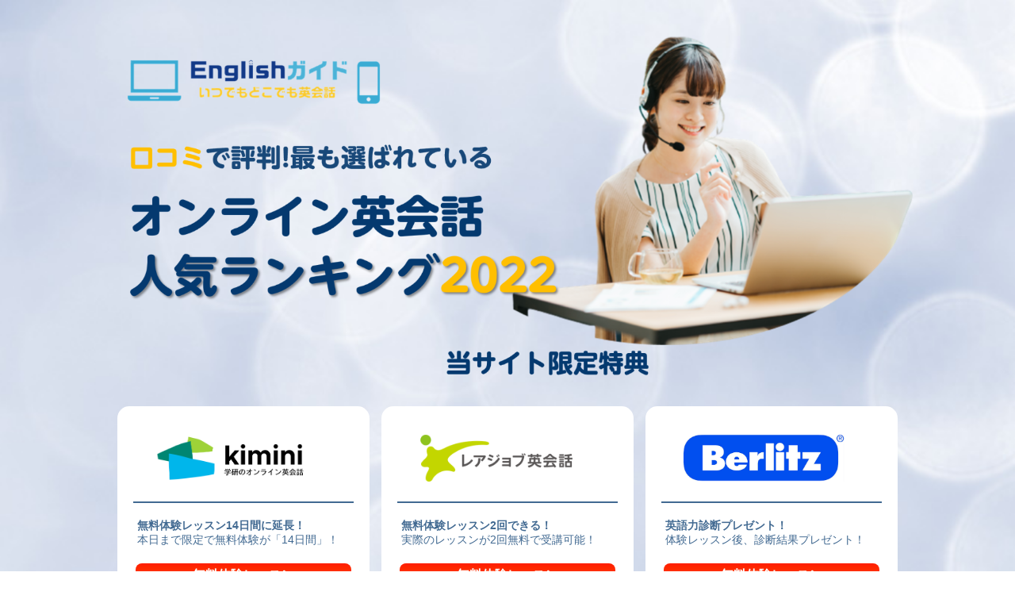

--- FILE ---
content_type: text/html;charset=utf-8
request_url: https://english-guide.net/
body_size: 52176
content:

<!doctype html>
<html lang="ja">
<head>
  <meta name="robots" content="noindex, nofollow">
  <meta name="viewport" content="width=device-width, initial-scale=1.0, maximum-scale=1, user-scalable=0">
  <title>オンライン英会話人気ランキング2022 - Englishガイド</title>
  <link rel="icon" href="/images/favicon.ico" type="image/x-icon">
  <link rel="stylesheet" href="https://unpkg.com/swiper@6.8.4/swiper-bundle.min.css">
  <link href="/css/style.css?f38b8f82" type="text/css" rel="stylesheet">
  <link href="/css/common.css?306f5ab9" type="text/css" rel="stylesheet">
  <link href="/css/module.css?6def1a21" type="text/css" rel="stylesheet">
  <link href="/css/company.css?7cc01dc0" type="text/css" rel="stylesheet">
  <link href="/css/ranking.css?eb831a93" type="text/css" rel="stylesheet">
  <link href="/css/page.css?1d5fa922" type="text/css" rel="stylesheet">
  <script src="https://ajax.googleapis.com/ajax/libs/jquery/3.1.1/jquery.min.js"></script>
  <script src="https://unpkg.com/swiper@6.8.4/swiper-bundle.min.js"></script>
  <script src="/js/jquery.popupoverlay.js"></script>
  <script src="/js/modal.js?908ff03b"></script>
    <script src="/js/swiper.js?848cbf14" defer></script>
  <!-- Global site tag (gtag.js) - Google Analytics -->
<script async src="https://www.googletagmanager.com/gtag/js?id=UA-174584339-2"></script>
<script>
  window.dataLayer = window.dataLayer || [];
  function gtag(){dataLayer.push(arguments);}
  gtag('js', new Date());
  gtag('config', 'UA-174584339-2');
</script>

<!-- Yahoo General + LS Complement -->
<script async src="https://s.yimg.jp/images/listing/tool/cv/ytag.js"></script>
<script>
window.yjDataLayer = window.yjDataLayer || [];
function ytag() { yjDataLayer.push(arguments); }
ytag({"type":"ycl_cookie", "config":{"ycl_use_non_cookie_storage":true}});	
</script>

<!-- Facebook Pixel Code -->
<script>
!function(f,b,e,v,n,t,s)
{if(f.fbq)return;n=f.fbq=function(){n.callMethod?
n.callMethod.apply(n,arguments):n.queue.push(arguments)};
if(!f._fbq)f._fbq=n;n.push=n;n.loaded=!0;n.version='2.0';
n.queue=[];t=b.createElement(e);t.async=!0;
t.src=v;s=b.getElementsByTagName(e)[0];
s.parentNode.insertBefore(t,s)}(window, document,'script',
'https://connect.facebook.net/en_US/fbevents.js');
fbq('init', '1056485908102929');
fbq('track', 'PageView');
</script>
<noscript><img height="1" width="1" style="display:none"
src="https://www.facebook.com/tr?id=1056485908102929&ev=PageView&noscript=1"
/></noscript>
<!-- End Facebook Pixel Code --></head>
<body>
  <main id="page" class="page">

    <div class="page-block page-block--top">
      <div class="page-block__inner">
                        <img class="page-block__top-image" src="/file/ranking/17/top_pc_img_17" alt="">
                              <div class="recommend-list">
                      <div class="recommend-list__item">
              <a href="/jump/kimini-eikaiwa.html" target="_blank">
                <img class="recommend-list__img" src="/file/company/30/logo_30" alt="kimini英会話">
              </a>
              <div class="recommend-list__text"><span class="b">無料体験レッスン14日間に延長！</span><br>本日まで限定で無料体験が「14日間」！</div>
              <a class="button-jump button-jump--top" href="/jump/kimini-eikaiwa.html" target="_blank">
                無料体験レッスン<br>（公式サイトへ）              </a>
            </div>
                      <div class="recommend-list__item">
              <a href="/jump/rarejob-eikaiwa.html" target="_blank">
                <img class="recommend-list__img" src="/file/company/41/logo_41" alt="レアジョブ英会話">
              </a>
              <div class="recommend-list__text"><span class="b">無料体験レッスン2回できる！</span><br>実際のレッスンが2回無料で受講可能！</div>
              <a class="button-jump button-jump--top" href="/jump/rarejob-eikaiwa.html" target="_blank">
                無料体験レッスン<br>（公式サイトへ）              </a>
            </div>
                      <div class="recommend-list__item">
              <a href="/jump/berlit.html" target="_blank">
                <img class="recommend-list__img" src="/file/company/43/logo_43" alt="Berlitz">
              </a>
              <div class="recommend-list__text"><span class="b">英語力診断プレゼント！</span><br>体験レッスン後、診断結果プレゼント！</div>
              <a class="button-jump button-jump--top" href="/jump/berlit.html" target="_blank">
                無料体験レッスン<br>（公式サイトへ）              </a>
            </div>
                  </div>
      </div>
    </div>

    <div class="page-block">
      <div class="page-block__inner page-block__inner--bg1">
        <div class="page-block__title">オンライン英会話のこんなところが<span class="nobr">おすすめ！</span></div>
        <img class="page-block__img page-block__img--nosp" src="/file/ranking/17/top_1_img_17" alt="">
        <div class="page-block__text page-block__text--mid">従来の通学型英会話スクールの場合、実際に通ったり、開校時間に行かなければとならなかったりと予定を合わせるのが大変でしたよね…。<br>
<br>
オンライン英会話なら<span class="line b">いつでもどこでもオンラインレッスンが可能！</span><br>
<br><br>
また、<span class="red b">無料体験レッスン延長キャンペーン</span>も実施しているため、じっくり試すことができます!！
<br><br>
どのサービスも無料体験レッスンがあるので、<span class="red b">複数試して</span>自分に合うサービスを見つけましょう！</div>
      </div>
    </div>

    <div class="page-block page-block--colored">
      <div class="page-block__inner page-block__inner--rev">
        <div class="page-block__title page-block__title--flex">
          当サイトイチ押しのオンライン英会話
          <img class="page-block__pop d-pc" src="/file/ranking/17/top_2_pop_17" alt="kimini英会話">
          <span class="d-sp">kimini英会話</span>
        </div>
        <a class="page-block__img page-block__img--sp-upper" href="/jump/kimini-eikaiwa.html?para=recommend-img" target="_blank">
          <img src="/file/ranking/17/top_2_img_17" alt="kimini英会話">
        </a>
        <div class="page-block__text page-block__text--mid"><span style="font-size:20px"><span class="red b">本日まで限定！<br>無料体験レッスン14日間！</span></span><br><br>
<span class="b">「kimini英会話」</span>は、いま最もおすすめのオンライン英会話サービスです！<br>
<br>
無料体験レッスンが、<span class="line b">本日まで限定で「10日間」→「14日間」に激増し！</span><br>
<br>
<a href="https://english-guide.net/jump/kimini-eikaiwa.html?para=recommend-text"target="_blank">【無料体験レッスンはこちら→】</a>


</div>
      </div>
    </div>

    <div class="page-block">
      <div class="page-block__inner">
        <div class="page-block__title">人気オンライン英会話比較表</div>
        
<div class="compare-table__wrapper">
  <table class="compare-table">
    <tr>
      <th class="compare-table__th"></th>
              <td class="compare-table__td">
          <a class="compare-table__name" href="/jump/kimini-eikaiwa.html" target="_blank">
            <img class="compare-table__img" src="/file/company/30/mainimg_pc_30"
                alt="kimini英会話">
            kimini英会話          </a>
        </td>
              <td class="compare-table__td">
          <a class="compare-table__name" href="/jump/rarejob-eikaiwa.html" target="_blank">
            <img class="compare-table__img" src="/file/company/41/mainimg_pc_41"
                alt="レアジョブ英会話">
            レアジョブ英会話          </a>
        </td>
              <td class="compare-table__td">
          <a class="compare-table__name" href="/jump/berlit.html" target="_blank">
            <img class="compare-table__img" src="/file/company/43/mainimg_pc_43"
                alt="Berlitz">
            Berlitz          </a>
        </td>
              <td class="compare-table__td">
          <a class="compare-table__name" href="/jump/bizmates-top.html" target="_blank">
            <img class="compare-table__img" src="/file/company/27/mainimg_pc_27"
                alt="Bizmates">
            Bizmates          </a>
        </td>
              <td class="compare-table__td">
          <a class="compare-table__name" href="/jump/dmm-eikaiwa.html" target="_blank">
            <img class="compare-table__img" src="/file/company/39/mainimg_pc_39"
                alt="DMM英会話">
            DMM英会話          </a>
        </td>
              <td class="compare-table__td">
          <a class="compare-table__name" href="/jump/clouty.html" target="_blank">
            <img class="compare-table__img" src="/file/company/57/mainimg_pc_57"
                alt="クラウティ">
            クラウティ          </a>
        </td>
          </tr>

    <tr>
      <th class="compare-table__th">総合評価</th>
              <td class="compare-table__td compare-table__td--star"><img src='/images/star-on.png' /><img src='/images/star-on.png' /><img src='/images/star-on.png' /><img src='/images/star-on.png' /><img src='/images/star-on.png' /></td>
              <td class="compare-table__td compare-table__td--star"><img src='/images/star-on.png' /><img src='/images/star-on.png' /><img src='/images/star-on.png' /><img src='/images/star-on.png' /><img src='/images/star-on.png' /></td>
              <td class="compare-table__td compare-table__td--star"><img src='/images/star-on.png' /><img src='/images/star-on.png' /><img src='/images/star-on.png' /><img src='/images/star-on.png' /><img src='/images/star-on.png' /></td>
              <td class="compare-table__td compare-table__td--star"><img src='/images/star-on.png' /><img src='/images/star-on.png' /><img src='/images/star-on.png' /><img src='/images/star-on.png' /><img src='/images/star-on.png' /></td>
              <td class="compare-table__td compare-table__td--star"><img src='/images/star-on.png' /><img src='/images/star-on.png' /><img src='/images/star-on.png' /><img src='/images/star-on.png' /><img src='/images/star-on.png' /></td>
              <td class="compare-table__td compare-table__td--star"><img src='/images/star-on.png' /><img src='/images/star-on.png' /><img src='/images/star-on.png' /><img src='/images/star-on.png' /><img src='/images/star-half.png' /></td>
          </tr>
    
          <tr>
        <th class="compare-table__th">無料体験</th>
                  <td class="compare-table__td"><span class="red b">14日間<br>受講可能（今だけ限定）</span></td>
                  <td class="compare-table__td"><span class="b"><span class="red b">2回</span>受講可能</span></td>
                  <td class="compare-table__td"><span class="red b">1回</span>受講可能</td>
                  <td class="compare-table__td"><span class="red b">1回</span>受講可能</td>
                  <td class="compare-table__td"><span class="red b">2回</span>受講可能</td>
                  <td class="compare-table__td"><span class="red b">8回</span>受講可能</td>
              </tr>
          <tr>
        <th class="compare-table__th">キャンペーン</th>
                  <td class="compare-table__td"><span class="b">＼本日まで限定／</span><br><span class="red b">無料体験14日間</span></td>
                  <td class="compare-table__td"><span class="b">無料体験2回</span><br>+<br><span class="b">今だけ初月が半額！</span></td>
                  <td class="compare-table__td"><span class="b">無料体験1回</span><br>+<br><span class="b">英語力診断プレゼント</span></td>
                  <td class="compare-table__td"><span class="b">無料体験1回</span><br>+<br><span class="b">初月50%オフ</span></td>
                  <td class="compare-table__td"><span class="b">無料体験2回</span><br>+<br><span class="b">初月半額</span></td>
                  <td class="compare-table__td"><span class="b">無料体験8日間</span><br>+<br><span class="b">新規入会でAmazonギフト券3,000円分プレゼント</span><br>（当サイト限定）</td>
              </tr>
          <tr>
        <th class="compare-table__th">1レッスン料金</th>
                  <td class="compare-table__td"><span class="b">18円</span> <s>177円</s></td>
                  <td class="compare-table__td"><span class="b">71円</span> <s>142円</s><br>（初月限定）</td>
                  <td class="compare-table__td"><span class="b">4,000円台</span><br>（グループレッスン）</td>
                  <td class="compare-table__td"><span class="b">425円</span> <s>213円</s></td>
                  <td class="compare-table__td"><span class="b">82円</span> <s>163円</s></td>
                  <td class="compare-table__td"><span class="b">83円~</span></td>
              </tr>
          <tr>
        <th class="compare-table__th">講師の国籍</th>
                  <td class="compare-table__td"><span class="red b">フィリピン人講師</span></td>
                  <td class="compare-table__td"><span class="red b">採用率1％の厳選されたフィリピン人講師</span></td>
                  <td class="compare-table__td"><span class="red b">ネイティブ講師多数</span></td>
                  <td class="compare-table__td">フィリピン人講師</td>
                  <td class="compare-table__td"><span class="b">ネイティブ講師</span></td>
                  <td class="compare-table__td">フィリピン人講師</td>
              </tr>
          <tr>
        <th class="compare-table__th">特徴</th>
                  <td class="compare-table__td"><span class="b">本日まで限定！</span><br><span class="red b">無料体験レッスン14日間に延長！</span></td>
                  <td class="compare-table__td"><span class="red b">業界大手！</span><br><span class="b">オンライン英会話が初めての人は登録必須！</span></td>
                  <td class="compare-table__td"><span class="b">ヨーロッパ・アメリカ・アフリカなどの厳選されたネイティブ講師が多数在籍！</span></td>
                  <td class="compare-table__td">英語初心者におすすめ！</td>
                  <td class="compare-table__td"><span class="b">24時間レッスン可能！</span><br><span class="red b">※新規アドレスで登録必須</span><br>※認証メールは、<span class="red b">デフォルトのブラウザアプリ</span>で開いて認証しましょう！</td>
                  <td class="compare-table__td"><span class="b">家族で一緒にシェアができる！</span></td>
              </tr>
    
    <tr>
      <th class="compare-table__th compare-table__th--bottom">公式サイト</th>
              <td class="compare-table__td compare-table__th--bottom">
                      <a class="compare-table__button" href="/jump/kimini-eikaiwa.html" target="_blank">公式サイト</a>
                  </td>
              <td class="compare-table__td compare-table__th--bottom">
                      <a class="compare-table__button" href="/jump/rarejob-eikaiwa.html" target="_blank">公式サイト</a>
                  </td>
              <td class="compare-table__td compare-table__th--bottom">
                      <a class="compare-table__button" href="/jump/berlit.html" target="_blank">公式サイト</a>
                  </td>
              <td class="compare-table__td compare-table__th--bottom">
                      <a class="compare-table__button" href="/jump/bizmates-top.html" target="_blank">公式サイト</a>
                  </td>
              <td class="compare-table__td compare-table__th--bottom">
                      <a class="compare-table__button" href="/jump/dmm-eikaiwa.html" target="_blank">公式サイト</a>
                  </td>
              <td class="compare-table__td compare-table__th--bottom">
                      <a class="compare-table__button" href="/jump/clouty.html" target="_blank">公式サイト</a>
                  </td>
          </tr>
  </table>
</div>
      </div>
    </div>

    <div class="page-block page-block--colored">
      <div class="page-block__inner">
        <div class="page-block__title">口コミ<span class="accent">No.1</span>！オンライン英会話<span class="nobr">おすすめ<span class="accent">3</span>選</span></div>
        <div class="recommend-list">
                        <div class="recommend-list__item">
                            <img class="recommend-list__img recommend-list__img--sub" src="/file/company/30/logo_30" alt="kimini英会話">
                <div class="recommend-list__text recommend-list__text--sub">14日間受講可能！<br><span style="font-size:14px">当サイト限定！無料体験14日間に延長</span></div>
                <a class="button-jump recommend-list__button" href="/jump/kimini-eikaiwa.html" target="__blank">
                  公式サイトを見る                </a>
                          </div>
                          <div class="recommend-list__item">
                            <img class="recommend-list__img recommend-list__img--sub" src="/file/company/41/logo_41" alt="レアジョブ英会話">
                <div class="recommend-list__text recommend-list__text--sub">業界大手！  <br><span style="font-size:14px">今すぐ無料体験レッスン受講可能！</span></div>
                <a class="button-jump recommend-list__button" href="/jump/rarejob-eikaiwa.html" target="__blank">
                  公式サイトを見る                </a>
                          </div>
                          <div class="recommend-list__item">
                            <img class="recommend-list__img recommend-list__img--sub" src="/file/company/43/logo_43" alt="Berlitz">
                <div class="recommend-list__text recommend-list__text--sub">ビジネス英会話が評判！<br><span style="font-size:14px">外資系企業や海外で働きたい人必見！</span></div>
                <a class="button-jump recommend-list__button" href="/jump/berlit.html" target="__blank">
                  公式サイトを見る                </a>
                          </div>
                    </div>
      </div>
    </div>

    <div class="page-block">
      <div class="page-block__inner">
        <div class="page-block__title">無料体験レッスンまでの流れは？</div>
        <img class="page-block__img page-block__img--pc-half" src="/images/ranking/flow-1.jpg" alt="">
        <img class="page-block__img page-block__img--pc-half" src="/images/ranking/flow-2.jpg" alt="">
      </div>
    </div>

    <div class="page-block">
      <div class="page-block__inner">
        <img class="page-block__img" src="/file/ranking/17/ranking_title_img_17" alt="">
        
          <div id="ranking-1" class="ranking_item_name seg">
            <a href="/jump/kimini-eikaiwa.html" target="_blank">kimini英会話</a>
          </div>
          <div class="ranking_item">
            <div class="ranking-item_star">
              <span>総合評価</span><img src='/images/star-on.png' /><img src='/images/star-on.png' /><img src='/images/star-on.png' /><img src='/images/star-on.png' /><img src='/images/star-on.png' />5.0pt            </div>
            <div class="ranking_item_head">簡単30秒登録で体験レッスン延長！<br>（本日まで限定）</div>
                          <div class="swiper-container">
                <div class="swiper-wrapper">
                                      <a class="swiper-slide ranking_item_mainimg company_data_mainimg" href="/jump/kimini-eikaiwa.html" target="_blank">
                      <img src="/file/company/30/banner_30" alt="kimini英会話">
                    </a>
                                          <a class="swiper-slide ranking_item_mainimg company_data_mainimg" href="/jump/kimini-eikaiwa.html" target="_blank">
                        <img src="/file/company/30/carousel_1_30" alt="kimini英会話">
                      </a>
                                          <a class="swiper-slide ranking_item_mainimg company_data_mainimg" href="/jump/kimini-eikaiwa.html" target="_blank">
                        <img src="/file/company/30/carousel_2_30" alt="kimini英会話">
                      </a>
                                          <a class="swiper-slide ranking_item_mainimg company_data_mainimg" href="/jump/kimini-eikaiwa.html" target="_blank">
                        <img src="/file/company/30/carousel_3_30" alt="kimini英会話">
                      </a>
                                          <a class="swiper-slide ranking_item_mainimg company_data_mainimg" href="/jump/kimini-eikaiwa.html" target="_blank">
                        <img src="/file/company/30/carousel_4_30" alt="kimini英会話">
                      </a>
                                    </div>
                <div class="swiper-pagination"></div>
                <div class="swiper-button-prev"></div>
                <div class="swiper-button-next"></div>
              </div>
            
                        <table class="ranking_item_tables_table company_data_tables_table">
              <tr>
                <th>ネイティブ講師</th>
                <th>無料体験</th>
                <th>受講可能時間</th>
              </tr>
              <tr>
                <td><img src='/images/compare_1.png' class='compare-img'></td>
                <td><span class="red b">簡単30秒登録で<br>今だけ無料体験14日間に延長！</span></td>
                <td><span class="b">6:00~24:00</span></td>
              </tr>
              <tr>
                <th>対象レベル</th>
                <th>レッスン時間</th>
                <th>特典</th>
              </tr>
              <tr>
                <td><span class="red b">英語初心者から絶大な支持！</span></td>
                <td><span class="b">25分~</span></td>
                <td><span class="b">本日まで限定！</span><br><span class="b">無料体験が「10日間」→「14日間」に延長！</span></td>
              </tr>
            </table>

            
                                      <div class="embed">
                <div class="embed__title">会員登録～無料体験までの流れ</div>
                <iframe width="600" height="338" src="https://www.youtube-nocookie.com/embed/4Je4YcytnTo" title="YouTube video player" frameborder="0" allow="accelerometer; autoplay; clipboard-write; encrypted-media; gyroscope; picture-in-picture" allowfullscreen style="padding:10px;"></iframe>
              </div>
            
            
                          <div class="ranking_item_comment">
                                  <img class="ranking_item_comment_pic" src="/images/commentator.jpg">
                  <div class="ranking_item_comment_text">
                    <div class="ranking_item_comment_head">編集部のコメント</div>
                    <span style="font-size:17px"><span class="b">本日まで限定！無料体験が14日間に延長！</span></span><br>kimini英会話は、教育業界大手の「学研」が運営する人気のオンライン英会話です。<br>
人気の秘訣は<span class="line b">月額548円~（税込603円）</span>という業界最安値の料金設定！</span><br>
また、利用者数も10万人を突破したオンライン英会話のため、初めての方でも安心して利用できると評判のサービスです！<br>
<span class="red b">本日まで限定で、通常「10日間」の無料体験レッスンが「14日間」受講可能</span>です！<br>
完全無料で14日間受講できるのは、<span class="line b">kimini英会話だけなので迷っている方は登録必須です！</span>                  </div>
                              </div>
            
                          <a href="/jump/kimini-eikaiwa.html" target="_blank" class="ranking_button-jump button-jump reflection-base">
                無料体験レッスン(公式サイトへ)                <img src="/images/arrow.png" alt="→" class="h20 ml8">
                <div class="reflection"></div>
              </a>
            
          </div>
        
          <div id="ranking-2" class="ranking_item_name seg">
            <a href="/jump/rarejob-eikaiwa.html" target="_blank">レアジョブ英会話</a>
          </div>
          <div class="ranking_item">
            <div class="ranking-item_star">
              <span>総合評価</span><img src='/images/star-on.png' /><img src='/images/star-on.png' /><img src='/images/star-on.png' /><img src='/images/star-on.png' /><img src='/images/star-on.png' />4.9pt            </div>
            <div class="ranking_item_head">顧客満足度No.1のオンライン英会話！</div>
                          <div class="swiper-container">
                <div class="swiper-wrapper">
                                      <a class="swiper-slide ranking_item_mainimg company_data_mainimg" href="/jump/rarejob-eikaiwa.html" target="_blank">
                      <img src="/file/company/41/banner_41" alt="レアジョブ英会話">
                    </a>
                                          <a class="swiper-slide ranking_item_mainimg company_data_mainimg" href="/jump/rarejob-eikaiwa.html" target="_blank">
                        <img src="/file/company/41/carousel_0_41" alt="レアジョブ英会話">
                      </a>
                                          <a class="swiper-slide ranking_item_mainimg company_data_mainimg" href="/jump/rarejob-eikaiwa.html" target="_blank">
                        <img src="/file/company/41/carousel_1_41" alt="レアジョブ英会話">
                      </a>
                                          <a class="swiper-slide ranking_item_mainimg company_data_mainimg" href="/jump/rarejob-eikaiwa.html" target="_blank">
                        <img src="/file/company/41/carousel_2_41" alt="レアジョブ英会話">
                      </a>
                                          <a class="swiper-slide ranking_item_mainimg company_data_mainimg" href="/jump/rarejob-eikaiwa.html" target="_blank">
                        <img src="/file/company/41/carousel_3_41" alt="レアジョブ英会話">
                      </a>
                                    </div>
                <div class="swiper-pagination"></div>
                <div class="swiper-button-prev"></div>
                <div class="swiper-button-next"></div>
              </div>
            
                        <table class="ranking_item_tables_table company_data_tables_table">
              <tr>
                <th>ネイティブ講師</th>
                <th>無料体験</th>
                <th>受講可能時間</th>
              </tr>
              <tr>
                <td><img src='/images/compare_1.png' class='compare-img'></td>
                <td>2回</td>
                <td>6:00~25:00</td>
              </tr>
              <tr>
                <th>対象レベル</th>
                <th>レッスン時間</th>
                <th>特典</th>
              </tr>
              <tr>
                <td><span class="red b">英語初心者～上級者</span>まで全レベル対応！</td>
                <td>25分～</td>
                <td><span class="b"><span class="red b">無料体験レッスン2回</span></span>受講可能＆<span class="b"><span class="red b">初月半額キャンペーン実施中！</span></span></td>
              </tr>
            </table>

            
                          <div class="embed">
                <div class="embed__title">採用率1%！厳選された講師陣</div>
                <iframe width="600" height="338" src="https://www.youtube-nocookie.com/embed/Pea3syci3_E" title="YouTube video player" frameborder="0" allow="accelerometer; autoplay; clipboard-write; encrypted-media; gyroscope; picture-in-picture" allowfullscreen style="padding:10px;"></iframe>
              </div>
                        
            
                          <div class="ranking_item_comment">
                                  <img class="ranking_item_comment_pic" src="/images/commentator.jpg">
                  <div class="ranking_item_comment_text">
                    <div class="ranking_item_comment_head">編集部のコメント</div>
                    <span style="font-size:17px"><span class="b">顧客満足度が高いオンライン英会話！</span></span><br>
レアジョブはリーズナブルな価格と充実したサポートが人気のオンライン英会話。<br>
顧客満足度No.1だけでなく、<span class="red b">「価格への満足度が高い」「自分に合った講師を選びやすい」</span>でも1位を獲得しているため、オンライン英会話初めての人は必見です。
<br>人気の秘訣は<span class="red b">毎日朝6時～深夜1時</span>まで昼夜を問わずレッスンが受講できること。
<br>その上、当日の5分前までレッスン予約ができるので、<span class="b"><span class="line">思い立ったら即レッスンができる</span></span>気軽さも評判です！<br>
<span class="b"><span class="line">必要な準備は一切無いので、まずは2回の無料体験を試してみましょう！</span></span>                  </div>
                              </div>
            
                          <a href="/jump/rarejob-eikaiwa.html" target="_blank" class="ranking_button-jump button-jump reflection-base">
                無料体験レッスン(公式サイトへ)                <img src="/images/arrow.png" alt="→" class="h20 ml8">
                <div class="reflection"></div>
              </a>
            
          </div>
        
          <div id="ranking-3" class="ranking_item_name seg">
            <a href="/jump/berlit.html" target="_blank">Berlitz</a>
          </div>
          <div class="ranking_item">
            <div class="ranking-item_star">
              <span>総合評価</span><img src='/images/star-on.png' /><img src='/images/star-on.png' /><img src='/images/star-on.png' /><img src='/images/star-on.png' /><img src='/images/star-on.png' />4.8pt            </div>
            <div class="ranking_item_head">厳選されたネイティブ講師が評判！</div>
                          <div class="swiper-container">
                <div class="swiper-wrapper">
                                      <a class="swiper-slide ranking_item_mainimg company_data_mainimg" href="/jump/berlit.html" target="_blank">
                      <img src="/file/company/43/banner_43" alt="Berlitz">
                    </a>
                                          <a class="swiper-slide ranking_item_mainimg company_data_mainimg" href="/jump/berlit.html" target="_blank">
                        <img src="/file/company/43/carousel_0_43" alt="Berlitz">
                      </a>
                                          <a class="swiper-slide ranking_item_mainimg company_data_mainimg" href="/jump/berlit.html" target="_blank">
                        <img src="/file/company/43/carousel_1_43" alt="Berlitz">
                      </a>
                                          <a class="swiper-slide ranking_item_mainimg company_data_mainimg" href="/jump/berlit.html" target="_blank">
                        <img src="/file/company/43/carousel_2_43" alt="Berlitz">
                      </a>
                                          <a class="swiper-slide ranking_item_mainimg company_data_mainimg" href="/jump/berlit.html" target="_blank">
                        <img src="/file/company/43/carousel_3_43" alt="Berlitz">
                      </a>
                                          <a class="swiper-slide ranking_item_mainimg company_data_mainimg" href="/jump/berlit.html" target="_blank">
                        <img src="/file/company/43/carousel_4_43" alt="Berlitz">
                      </a>
                                    </div>
                <div class="swiper-pagination"></div>
                <div class="swiper-button-prev"></div>
                <div class="swiper-button-next"></div>
              </div>
            
                        <table class="ranking_item_tables_table company_data_tables_table">
              <tr>
                <th>ネイティブ講師</th>
                <th>無料体験</th>
                <th>受講可能時間</th>
              </tr>
              <tr>
                <td><img src='/images/compare_4.png' class='compare-img'></td>
                <td>1回</td>
                <td>6:00~24:55</td>
              </tr>
              <tr>
                <th>対象レベル</th>
                <th>レッスン時間</th>
                <th>特典</th>
              </tr>
              <tr>
                <td><span class="b">初心者におすすめ</span></td>
                <td>10分～</td>
                <td>体験レッスン受講可能！</td>
              </tr>
            </table>

            
                        
            
                          <div class="ranking_item_comment">
                                  <img class="ranking_item_comment_pic" src="/images/commentator.jpg">
                  <div class="ranking_item_comment_text">
                    <div class="ranking_item_comment_head">編集部のコメント</div>
                    <span style="font-size:17px"><span class="b">厳選された一流のネイティブ講師が評判！</span></span>
<br>ベルリッツは、手軽にネイティブ講師とレッスンができる評判のオンライン英会話です。
<br><span class="b"><span class="red b">実力派の英会話スクールのレッスンがオンラインで受講できます！</span></span><br>また、講師も<span class="line"><span class="b">ヨーロッパ・アメリカ・アフリカ・アジア</span></span>など世界各国の厳選された講師のみが在籍しています。<br><span class="b">ビジネス英会話・日常英会話・試験対策</span>など幅広いコースを選択できるので、学習目的に合わせた勉強ができますよ！<br>
<span class="line"><span class="b">実際のレッスンが1回無料で受講可能なので、気になる方はぜひ受けてみてください！</span></span>                  </div>
                              </div>
            
                          <a href="/jump/berlit.html" target="_blank" class="ranking_button-jump button-jump reflection-base">
                無料体験レッスン(公式サイトへ)                <img src="/images/arrow.png" alt="→" class="h20 ml8">
                <div class="reflection"></div>
              </a>
            
          </div>
        
          <div id="ranking-4" class="ranking_item_name seg">
            <a href="/jump/bizmates-top.html" target="_blank">Bizmates</a>
          </div>
          <div class="ranking_item">
            <div class="ranking-item_star">
              <span>総合評価</span><img src='/images/star-on.png' /><img src='/images/star-on.png' /><img src='/images/star-on.png' /><img src='/images/star-on.png' /><img src='/images/star-half.png' />4.7pt            </div>
            <div class="ranking_item_head">ビジネス英語特化型オンライン英会話！</div>
                          <div class="swiper-container">
                <div class="swiper-wrapper">
                                      <a class="swiper-slide ranking_item_mainimg company_data_mainimg" href="/jump/bizmates-top.html" target="_blank">
                      <img src="/file/company/27/banner_27" alt="Bizmates">
                    </a>
                                          <a class="swiper-slide ranking_item_mainimg company_data_mainimg" href="/jump/bizmates-top.html" target="_blank">
                        <img src="/file/company/27/carousel_0_27" alt="Bizmates">
                      </a>
                                          <a class="swiper-slide ranking_item_mainimg company_data_mainimg" href="/jump/bizmates-top.html" target="_blank">
                        <img src="/file/company/27/carousel_1_27" alt="Bizmates">
                      </a>
                                          <a class="swiper-slide ranking_item_mainimg company_data_mainimg" href="/jump/bizmates-top.html" target="_blank">
                        <img src="/file/company/27/carousel_2_27" alt="Bizmates">
                      </a>
                                    </div>
                <div class="swiper-pagination"></div>
                <div class="swiper-button-prev"></div>
                <div class="swiper-button-next"></div>
              </div>
            
                        <table class="ranking_item_tables_table company_data_tables_table">
              <tr>
                <th>ネイティブ講師</th>
                <th>無料体験</th>
                <th>受講可能時間</th>
              </tr>
              <tr>
                <td><img src='/images/compare_3.png' class='compare-img'></td>
                <td>1回</td>
                <td>5:00~25:00</td>
              </tr>
              <tr>
                <th>対象レベル</th>
                <th>レッスン時間</th>
                <th>特典</th>
              </tr>
              <tr>
                <td>英語初心者～上級者</td>
                <td>25分～</td>
                <td>無料レッスン<br>1回受講可能！</td>
              </tr>
            </table>

            
                        
            
                          <div class="ranking_item_comment">
                                  <img class="ranking_item_comment_pic" src="/images/commentator.jpg">
                  <div class="ranking_item_comment_text">
                    <div class="ranking_item_comment_head">編集部のコメント</div>
                    <span style="font-size:17px"><span class="b">ビジネス英語人気No.1のオンライン英会話！</span></span><br>ビズメイツは<span class="red b"> レッスン満足度</span>・<span class="red b">価格満足度</span>で1位に輝いた実力派のオンライン英会話です。<br>ビジネス英語初心者でも英語でプレゼンや会議ができるレベルになると評判です。<br><span class="b">初めて利用する方限定で、<span class="line">無料会員登録後、3日以内に申込むと初月レッスンが50％OFF！</span></span><br><span class="b">無料体験レッスン1回受講可能！</span><br><span class="line b">完全無料で高品質のレッスンが体験できる</span>ので、まずは無料体験レッスンから受けてみましょう！                  </div>
                              </div>
            
                          <a href="/jump/bizmates-top.html" target="_blank" class="ranking_button-jump button-jump reflection-base">
                試しに無料体験レッスンを受ける！                <img src="/images/arrow.png" alt="→" class="h20 ml8">
                <div class="reflection"></div>
              </a>
            
          </div>
        
          <div id="ranking-5" class="ranking_item_name seg">
            <a href="/jump/dmm-eikaiwa.html" target="_blank">DMM英会話</a>
          </div>
          <div class="ranking_item">
            <div class="ranking-item_star">
              <span>総合評価</span><img src='/images/star-on.png' /><img src='/images/star-on.png' /><img src='/images/star-on.png' /><img src='/images/star-on.png' /><img src='/images/star-half.png' />4.7pt            </div>
            <div class="ranking_item_head">オリジナル教材が豊富なDMM英会話！</div>
                          <div class="swiper-container">
                <div class="swiper-wrapper">
                                      <a class="swiper-slide ranking_item_mainimg company_data_mainimg" href="/jump/dmm-eikaiwa.html" target="_blank">
                      <img src="/file/company/39/banner_39" alt="DMM英会話">
                    </a>
                                          <a class="swiper-slide ranking_item_mainimg company_data_mainimg" href="/jump/dmm-eikaiwa.html" target="_blank">
                        <img src="/file/company/39/carousel_0_39" alt="DMM英会話">
                      </a>
                                          <a class="swiper-slide ranking_item_mainimg company_data_mainimg" href="/jump/dmm-eikaiwa.html" target="_blank">
                        <img src="/file/company/39/carousel_1_39" alt="DMM英会話">
                      </a>
                                          <a class="swiper-slide ranking_item_mainimg company_data_mainimg" href="/jump/dmm-eikaiwa.html" target="_blank">
                        <img src="/file/company/39/carousel_2_39" alt="DMM英会話">
                      </a>
                                          <a class="swiper-slide ranking_item_mainimg company_data_mainimg" href="/jump/dmm-eikaiwa.html" target="_blank">
                        <img src="/file/company/39/carousel_3_39" alt="DMM英会話">
                      </a>
                                    </div>
                <div class="swiper-pagination"></div>
                <div class="swiper-button-prev"></div>
                <div class="swiper-button-next"></div>
              </div>
            
                        <table class="ranking_item_tables_table company_data_tables_table">
              <tr>
                <th>ネイティブ講師</th>
                <th>無料体験</th>
                <th>受講可能時間</th>
              </tr>
              <tr>
                <td><img src='/images/compare_4.png' class='compare-img'></td>
                <td>2回</td>
                <td>0:00~24:00</td>
              </tr>
              <tr>
                <th>対象レベル</th>
                <th>レッスン時間</th>
                <th>特典</th>
              </tr>
              <tr>
                <td><span class="b"><span class="red b">英語初心者～上級者</span>まで全レベルに対応！</span></td>
                <td><span class="b">25分～</span></td>
                <td><span class="red b">無料体験レッスン2回受講可能！</span></td>
              </tr>
            </table>

            
                        
            
                          <div class="ranking_item_comment">
                                  <img class="ranking_item_comment_pic" src="/images/commentator.jpg">
                  <div class="ranking_item_comment_text">
                    <div class="ranking_item_comment_head">編集部のコメント</div>
                    <span style="font-size:17px" class="b">10,000を超える無料教材が評判！</span><br>
DMM英会話は、<span class="line b">ビジネスや旅行</span>はもちろん、<span class="line b">発音・資格対策</span>など教材の豊富さが人気のオンライン英会話です！<br>
<span class="line b">10,000を超える教材がすべて無料で利用できるので、目的に合わせて自由に選択可能です！</span><br>
<span class="red b">DMM英会話は、有料プランに入会しない限り料金は一切掛かりません。</span><br>
<span class="b">※無料2回レッスンを獲得するために</span><br>
・<span class="b">DMM初回登録のみプレゼント対象</span>となります。<br>
　既にアカウントを持っている人は<span class="red b">登録していないメールアドレスで登録</span>しましょう！<br>
・メーラーアプリやSNSアプリのブラウザ機能で広告をご利用になった場合、特典が反映されない場合があります。<br>
　<span class="b">メール認証が届いたら<span class="red b">デフォルトのブラウザ</span>でURLを開いてください。</span>                  </div>
                              </div>
            
                          <a href="/jump/dmm-eikaiwa.html" target="_blank" class="ranking_button-jump button-jump reflection-base">
                無料体験レッスン（公式サイトへ）                <img src="/images/arrow.png" alt="→" class="h20 ml8">
                <div class="reflection"></div>
              </a>
            
          </div>
        
          <div id="ranking-6" class="ranking_item_name seg">
            <a href="/jump/clouty.html" target="_blank">クラウティ</a>
          </div>
          <div class="ranking_item">
            <div class="ranking-item_star">
              <span>総合評価</span><img src='/images/star-on.png' /><img src='/images/star-on.png' /><img src='/images/star-on.png' /><img src='/images/star-on.png' /><img src='/images/star-half.png' />4.5pt            </div>
            <div class="ranking_item_head">家族で使うほどお得！親子受講ならコスパ最強</div>
                          <div class="swiper-container">
                <div class="swiper-wrapper">
                                      <a class="swiper-slide ranking_item_mainimg company_data_mainimg" href="/jump/clouty.html" target="_blank">
                      <img src="/file/company/57/banner_57" alt="クラウティ">
                    </a>
                                          <a class="swiper-slide ranking_item_mainimg company_data_mainimg" href="/jump/clouty.html" target="_blank">
                        <img src="/file/company/57/carousel_0_57" alt="クラウティ">
                      </a>
                                          <a class="swiper-slide ranking_item_mainimg company_data_mainimg" href="/jump/clouty.html" target="_blank">
                        <img src="/file/company/57/carousel_1_57" alt="クラウティ">
                      </a>
                                          <a class="swiper-slide ranking_item_mainimg company_data_mainimg" href="/jump/clouty.html" target="_blank">
                        <img src="/file/company/57/carousel_2_57" alt="クラウティ">
                      </a>
                                    </div>
                <div class="swiper-pagination"></div>
                <div class="swiper-button-prev"></div>
                <div class="swiper-button-next"></div>
              </div>
            
                        <table class="ranking_item_tables_table company_data_tables_table">
              <tr>
                <th>ネイティブ講師</th>
                <th>無料体験</th>
                <th>受講可能時間</th>
              </tr>
              <tr>
                <td><img src='/images/compare_1.png' class='compare-img'></td>
                <td>8回</td>
                <td>9:00～24:00</td>
              </tr>
              <tr>
                <th>対象レベル</th>
                <th>レッスン時間</th>
                <th>特典</th>
              </tr>
              <tr>
                <td><span class="red b">英語初心者～上級者</span>の全レベルまで対応！※子供対応！</td>
                <td>10分～</td>
                <td><span class="red b">Amazonギフト券3,000円分<br>プレゼント！（条件あり）</span><br> </td>
              </tr>
            </table>

            
                        
            
                          <div class="ranking_item_comment">
                                  <img class="ranking_item_comment_pic" src="/images/commentator.jpg">
                  <div class="ranking_item_comment_text">
                    <div class="ranking_item_comment_head">編集部のコメント</div>
                    <span style="font-size:17px"><span class="b">1人分の料金で家族みんながシェアできる！</span></span><br>
クラウティは、<span class="red b">子供も大人も家族みんなでシェア</span>してレッスンできるオンライン英会話です。<br>
当サイト経由で登録すると<span class="line b">1レッスンなんと83円~</span>で家族全員が使えます！<br>
<span class="b">「兄弟が多いから費用を安くしたい」「ひとりだと続けられなそうで不安」</span>と思っている方は登録必須です！<br>
<span class="b">＜当サイト限定キャンペーン実施中！＞</span><br>
当サイト経由で入会すると、もれなく<span class="red b">全員にAmazonギフト券3,000円分をプレゼント！</span><br>
＜特典適応方法＞<br>
新規登録時にクーポンコード<span class="b">（8FV97VGT）</span>を入力。<br>
※当サイト経由のみで適応できるキャンペーンコードです                  </div>
                              </div>
            
                          <a href="/jump/clouty.html" target="_blank" class="ranking_button-jump button-jump reflection-base">
                公式サイトを見る                <img src="/images/arrow.png" alt="→" class="h20 ml8">
                <div class="reflection"></div>
              </a>
            
          </div>
              </div>
    </div>

  </main>
  <div id="footer">
  <div class="footer-info">
    <a href="/info/company">運営者情報</a>
    <a href="/info/policy">プライバシーポリシー</a>
    <a href="/info/survey">調査について</a>
  </div>
  Copyright Englishガイド. All Rights reserved.
</div>
<!-- Yahoo Guide -->
<script async src="https://s.yimg.jp/images/listing/tool/cv/ytag.js"></script>
<script>
window.yjDataLayer = window.yjDataLayer || [];
function ytag() { yjDataLayer.push(arguments); }
ytag({
  "type":"yss_retargeting",
  "config": {
    "yahoo_ss_retargeting_id": "1001207959",
    "yahoo_sstag_custom_params": {
    }
  }
});
</script>

<!-- Yahoo search -->
<!-- Yahoo Code for your Target List -->
<script type="text/javascript">
/* <![CDATA[ */
var yahoo_ss_retargeting_id = 1001137550;
var yahoo_sstag_custom_params = window.yahoo_sstag_params;
var yahoo_ss_retargeting = true;
/* ]]> */
</script>
<script type="text/javascript" src="https://s.yimg.jp/images/listing/tool/cv/conversion.js">
</script>
<noscript>
<div style="display:inline;">
<img height="1" width="1" style="border-style:none;" alt="" src="https://b97.yahoo.co.jp/pagead/conversion/1001137550/?guid=ON&script=0&disvt=false"/>
</div>
</noscript>

<!-- Yahoo search -->
<!-- Yahoo Code for your Target List -->
<script type="text/javascript" language="javascript">
/* <![CDATA[ */
var yahoo_retargeting_id = 'GP01L4D4VR';
var yahoo_retargeting_label = '';
var yahoo_retargeting_page_type = '';
var yahoo_retargeting_items = [{item_id: '', category_id: '', price: '', quantity: ''}];
/* ]]> */
</script>
<script type="text/javascript" language="javascript" src="https://b92.yahoo.co.jp/js/s_retargeting.js"></script></body></body>
</html>



--- FILE ---
content_type: text/html; charset=utf-8
request_url: https://www.youtube-nocookie.com/embed/4Je4YcytnTo
body_size: 47056
content:
<!DOCTYPE html><html lang="en" dir="ltr" data-cast-api-enabled="true"><head><meta name="viewport" content="width=device-width, initial-scale=1"><meta name="robots" content="noindex"><script nonce="FJNLd3LJCXFeabjcVd387g">if ('undefined' == typeof Symbol || 'undefined' == typeof Symbol.iterator) {delete Array.prototype.entries;}</script><style name="www-roboto" nonce="zO8DfOBNMUtqaNIN1B_i_A">@font-face{font-family:'Roboto';font-style:normal;font-weight:400;font-stretch:100%;src:url(//fonts.gstatic.com/s/roboto/v48/KFO7CnqEu92Fr1ME7kSn66aGLdTylUAMa3GUBHMdazTgWw.woff2)format('woff2');unicode-range:U+0460-052F,U+1C80-1C8A,U+20B4,U+2DE0-2DFF,U+A640-A69F,U+FE2E-FE2F;}@font-face{font-family:'Roboto';font-style:normal;font-weight:400;font-stretch:100%;src:url(//fonts.gstatic.com/s/roboto/v48/KFO7CnqEu92Fr1ME7kSn66aGLdTylUAMa3iUBHMdazTgWw.woff2)format('woff2');unicode-range:U+0301,U+0400-045F,U+0490-0491,U+04B0-04B1,U+2116;}@font-face{font-family:'Roboto';font-style:normal;font-weight:400;font-stretch:100%;src:url(//fonts.gstatic.com/s/roboto/v48/KFO7CnqEu92Fr1ME7kSn66aGLdTylUAMa3CUBHMdazTgWw.woff2)format('woff2');unicode-range:U+1F00-1FFF;}@font-face{font-family:'Roboto';font-style:normal;font-weight:400;font-stretch:100%;src:url(//fonts.gstatic.com/s/roboto/v48/KFO7CnqEu92Fr1ME7kSn66aGLdTylUAMa3-UBHMdazTgWw.woff2)format('woff2');unicode-range:U+0370-0377,U+037A-037F,U+0384-038A,U+038C,U+038E-03A1,U+03A3-03FF;}@font-face{font-family:'Roboto';font-style:normal;font-weight:400;font-stretch:100%;src:url(//fonts.gstatic.com/s/roboto/v48/KFO7CnqEu92Fr1ME7kSn66aGLdTylUAMawCUBHMdazTgWw.woff2)format('woff2');unicode-range:U+0302-0303,U+0305,U+0307-0308,U+0310,U+0312,U+0315,U+031A,U+0326-0327,U+032C,U+032F-0330,U+0332-0333,U+0338,U+033A,U+0346,U+034D,U+0391-03A1,U+03A3-03A9,U+03B1-03C9,U+03D1,U+03D5-03D6,U+03F0-03F1,U+03F4-03F5,U+2016-2017,U+2034-2038,U+203C,U+2040,U+2043,U+2047,U+2050,U+2057,U+205F,U+2070-2071,U+2074-208E,U+2090-209C,U+20D0-20DC,U+20E1,U+20E5-20EF,U+2100-2112,U+2114-2115,U+2117-2121,U+2123-214F,U+2190,U+2192,U+2194-21AE,U+21B0-21E5,U+21F1-21F2,U+21F4-2211,U+2213-2214,U+2216-22FF,U+2308-230B,U+2310,U+2319,U+231C-2321,U+2336-237A,U+237C,U+2395,U+239B-23B7,U+23D0,U+23DC-23E1,U+2474-2475,U+25AF,U+25B3,U+25B7,U+25BD,U+25C1,U+25CA,U+25CC,U+25FB,U+266D-266F,U+27C0-27FF,U+2900-2AFF,U+2B0E-2B11,U+2B30-2B4C,U+2BFE,U+3030,U+FF5B,U+FF5D,U+1D400-1D7FF,U+1EE00-1EEFF;}@font-face{font-family:'Roboto';font-style:normal;font-weight:400;font-stretch:100%;src:url(//fonts.gstatic.com/s/roboto/v48/KFO7CnqEu92Fr1ME7kSn66aGLdTylUAMaxKUBHMdazTgWw.woff2)format('woff2');unicode-range:U+0001-000C,U+000E-001F,U+007F-009F,U+20DD-20E0,U+20E2-20E4,U+2150-218F,U+2190,U+2192,U+2194-2199,U+21AF,U+21E6-21F0,U+21F3,U+2218-2219,U+2299,U+22C4-22C6,U+2300-243F,U+2440-244A,U+2460-24FF,U+25A0-27BF,U+2800-28FF,U+2921-2922,U+2981,U+29BF,U+29EB,U+2B00-2BFF,U+4DC0-4DFF,U+FFF9-FFFB,U+10140-1018E,U+10190-1019C,U+101A0,U+101D0-101FD,U+102E0-102FB,U+10E60-10E7E,U+1D2C0-1D2D3,U+1D2E0-1D37F,U+1F000-1F0FF,U+1F100-1F1AD,U+1F1E6-1F1FF,U+1F30D-1F30F,U+1F315,U+1F31C,U+1F31E,U+1F320-1F32C,U+1F336,U+1F378,U+1F37D,U+1F382,U+1F393-1F39F,U+1F3A7-1F3A8,U+1F3AC-1F3AF,U+1F3C2,U+1F3C4-1F3C6,U+1F3CA-1F3CE,U+1F3D4-1F3E0,U+1F3ED,U+1F3F1-1F3F3,U+1F3F5-1F3F7,U+1F408,U+1F415,U+1F41F,U+1F426,U+1F43F,U+1F441-1F442,U+1F444,U+1F446-1F449,U+1F44C-1F44E,U+1F453,U+1F46A,U+1F47D,U+1F4A3,U+1F4B0,U+1F4B3,U+1F4B9,U+1F4BB,U+1F4BF,U+1F4C8-1F4CB,U+1F4D6,U+1F4DA,U+1F4DF,U+1F4E3-1F4E6,U+1F4EA-1F4ED,U+1F4F7,U+1F4F9-1F4FB,U+1F4FD-1F4FE,U+1F503,U+1F507-1F50B,U+1F50D,U+1F512-1F513,U+1F53E-1F54A,U+1F54F-1F5FA,U+1F610,U+1F650-1F67F,U+1F687,U+1F68D,U+1F691,U+1F694,U+1F698,U+1F6AD,U+1F6B2,U+1F6B9-1F6BA,U+1F6BC,U+1F6C6-1F6CF,U+1F6D3-1F6D7,U+1F6E0-1F6EA,U+1F6F0-1F6F3,U+1F6F7-1F6FC,U+1F700-1F7FF,U+1F800-1F80B,U+1F810-1F847,U+1F850-1F859,U+1F860-1F887,U+1F890-1F8AD,U+1F8B0-1F8BB,U+1F8C0-1F8C1,U+1F900-1F90B,U+1F93B,U+1F946,U+1F984,U+1F996,U+1F9E9,U+1FA00-1FA6F,U+1FA70-1FA7C,U+1FA80-1FA89,U+1FA8F-1FAC6,U+1FACE-1FADC,U+1FADF-1FAE9,U+1FAF0-1FAF8,U+1FB00-1FBFF;}@font-face{font-family:'Roboto';font-style:normal;font-weight:400;font-stretch:100%;src:url(//fonts.gstatic.com/s/roboto/v48/KFO7CnqEu92Fr1ME7kSn66aGLdTylUAMa3OUBHMdazTgWw.woff2)format('woff2');unicode-range:U+0102-0103,U+0110-0111,U+0128-0129,U+0168-0169,U+01A0-01A1,U+01AF-01B0,U+0300-0301,U+0303-0304,U+0308-0309,U+0323,U+0329,U+1EA0-1EF9,U+20AB;}@font-face{font-family:'Roboto';font-style:normal;font-weight:400;font-stretch:100%;src:url(//fonts.gstatic.com/s/roboto/v48/KFO7CnqEu92Fr1ME7kSn66aGLdTylUAMa3KUBHMdazTgWw.woff2)format('woff2');unicode-range:U+0100-02BA,U+02BD-02C5,U+02C7-02CC,U+02CE-02D7,U+02DD-02FF,U+0304,U+0308,U+0329,U+1D00-1DBF,U+1E00-1E9F,U+1EF2-1EFF,U+2020,U+20A0-20AB,U+20AD-20C0,U+2113,U+2C60-2C7F,U+A720-A7FF;}@font-face{font-family:'Roboto';font-style:normal;font-weight:400;font-stretch:100%;src:url(//fonts.gstatic.com/s/roboto/v48/KFO7CnqEu92Fr1ME7kSn66aGLdTylUAMa3yUBHMdazQ.woff2)format('woff2');unicode-range:U+0000-00FF,U+0131,U+0152-0153,U+02BB-02BC,U+02C6,U+02DA,U+02DC,U+0304,U+0308,U+0329,U+2000-206F,U+20AC,U+2122,U+2191,U+2193,U+2212,U+2215,U+FEFF,U+FFFD;}@font-face{font-family:'Roboto';font-style:normal;font-weight:500;font-stretch:100%;src:url(//fonts.gstatic.com/s/roboto/v48/KFO7CnqEu92Fr1ME7kSn66aGLdTylUAMa3GUBHMdazTgWw.woff2)format('woff2');unicode-range:U+0460-052F,U+1C80-1C8A,U+20B4,U+2DE0-2DFF,U+A640-A69F,U+FE2E-FE2F;}@font-face{font-family:'Roboto';font-style:normal;font-weight:500;font-stretch:100%;src:url(//fonts.gstatic.com/s/roboto/v48/KFO7CnqEu92Fr1ME7kSn66aGLdTylUAMa3iUBHMdazTgWw.woff2)format('woff2');unicode-range:U+0301,U+0400-045F,U+0490-0491,U+04B0-04B1,U+2116;}@font-face{font-family:'Roboto';font-style:normal;font-weight:500;font-stretch:100%;src:url(//fonts.gstatic.com/s/roboto/v48/KFO7CnqEu92Fr1ME7kSn66aGLdTylUAMa3CUBHMdazTgWw.woff2)format('woff2');unicode-range:U+1F00-1FFF;}@font-face{font-family:'Roboto';font-style:normal;font-weight:500;font-stretch:100%;src:url(//fonts.gstatic.com/s/roboto/v48/KFO7CnqEu92Fr1ME7kSn66aGLdTylUAMa3-UBHMdazTgWw.woff2)format('woff2');unicode-range:U+0370-0377,U+037A-037F,U+0384-038A,U+038C,U+038E-03A1,U+03A3-03FF;}@font-face{font-family:'Roboto';font-style:normal;font-weight:500;font-stretch:100%;src:url(//fonts.gstatic.com/s/roboto/v48/KFO7CnqEu92Fr1ME7kSn66aGLdTylUAMawCUBHMdazTgWw.woff2)format('woff2');unicode-range:U+0302-0303,U+0305,U+0307-0308,U+0310,U+0312,U+0315,U+031A,U+0326-0327,U+032C,U+032F-0330,U+0332-0333,U+0338,U+033A,U+0346,U+034D,U+0391-03A1,U+03A3-03A9,U+03B1-03C9,U+03D1,U+03D5-03D6,U+03F0-03F1,U+03F4-03F5,U+2016-2017,U+2034-2038,U+203C,U+2040,U+2043,U+2047,U+2050,U+2057,U+205F,U+2070-2071,U+2074-208E,U+2090-209C,U+20D0-20DC,U+20E1,U+20E5-20EF,U+2100-2112,U+2114-2115,U+2117-2121,U+2123-214F,U+2190,U+2192,U+2194-21AE,U+21B0-21E5,U+21F1-21F2,U+21F4-2211,U+2213-2214,U+2216-22FF,U+2308-230B,U+2310,U+2319,U+231C-2321,U+2336-237A,U+237C,U+2395,U+239B-23B7,U+23D0,U+23DC-23E1,U+2474-2475,U+25AF,U+25B3,U+25B7,U+25BD,U+25C1,U+25CA,U+25CC,U+25FB,U+266D-266F,U+27C0-27FF,U+2900-2AFF,U+2B0E-2B11,U+2B30-2B4C,U+2BFE,U+3030,U+FF5B,U+FF5D,U+1D400-1D7FF,U+1EE00-1EEFF;}@font-face{font-family:'Roboto';font-style:normal;font-weight:500;font-stretch:100%;src:url(//fonts.gstatic.com/s/roboto/v48/KFO7CnqEu92Fr1ME7kSn66aGLdTylUAMaxKUBHMdazTgWw.woff2)format('woff2');unicode-range:U+0001-000C,U+000E-001F,U+007F-009F,U+20DD-20E0,U+20E2-20E4,U+2150-218F,U+2190,U+2192,U+2194-2199,U+21AF,U+21E6-21F0,U+21F3,U+2218-2219,U+2299,U+22C4-22C6,U+2300-243F,U+2440-244A,U+2460-24FF,U+25A0-27BF,U+2800-28FF,U+2921-2922,U+2981,U+29BF,U+29EB,U+2B00-2BFF,U+4DC0-4DFF,U+FFF9-FFFB,U+10140-1018E,U+10190-1019C,U+101A0,U+101D0-101FD,U+102E0-102FB,U+10E60-10E7E,U+1D2C0-1D2D3,U+1D2E0-1D37F,U+1F000-1F0FF,U+1F100-1F1AD,U+1F1E6-1F1FF,U+1F30D-1F30F,U+1F315,U+1F31C,U+1F31E,U+1F320-1F32C,U+1F336,U+1F378,U+1F37D,U+1F382,U+1F393-1F39F,U+1F3A7-1F3A8,U+1F3AC-1F3AF,U+1F3C2,U+1F3C4-1F3C6,U+1F3CA-1F3CE,U+1F3D4-1F3E0,U+1F3ED,U+1F3F1-1F3F3,U+1F3F5-1F3F7,U+1F408,U+1F415,U+1F41F,U+1F426,U+1F43F,U+1F441-1F442,U+1F444,U+1F446-1F449,U+1F44C-1F44E,U+1F453,U+1F46A,U+1F47D,U+1F4A3,U+1F4B0,U+1F4B3,U+1F4B9,U+1F4BB,U+1F4BF,U+1F4C8-1F4CB,U+1F4D6,U+1F4DA,U+1F4DF,U+1F4E3-1F4E6,U+1F4EA-1F4ED,U+1F4F7,U+1F4F9-1F4FB,U+1F4FD-1F4FE,U+1F503,U+1F507-1F50B,U+1F50D,U+1F512-1F513,U+1F53E-1F54A,U+1F54F-1F5FA,U+1F610,U+1F650-1F67F,U+1F687,U+1F68D,U+1F691,U+1F694,U+1F698,U+1F6AD,U+1F6B2,U+1F6B9-1F6BA,U+1F6BC,U+1F6C6-1F6CF,U+1F6D3-1F6D7,U+1F6E0-1F6EA,U+1F6F0-1F6F3,U+1F6F7-1F6FC,U+1F700-1F7FF,U+1F800-1F80B,U+1F810-1F847,U+1F850-1F859,U+1F860-1F887,U+1F890-1F8AD,U+1F8B0-1F8BB,U+1F8C0-1F8C1,U+1F900-1F90B,U+1F93B,U+1F946,U+1F984,U+1F996,U+1F9E9,U+1FA00-1FA6F,U+1FA70-1FA7C,U+1FA80-1FA89,U+1FA8F-1FAC6,U+1FACE-1FADC,U+1FADF-1FAE9,U+1FAF0-1FAF8,U+1FB00-1FBFF;}@font-face{font-family:'Roboto';font-style:normal;font-weight:500;font-stretch:100%;src:url(//fonts.gstatic.com/s/roboto/v48/KFO7CnqEu92Fr1ME7kSn66aGLdTylUAMa3OUBHMdazTgWw.woff2)format('woff2');unicode-range:U+0102-0103,U+0110-0111,U+0128-0129,U+0168-0169,U+01A0-01A1,U+01AF-01B0,U+0300-0301,U+0303-0304,U+0308-0309,U+0323,U+0329,U+1EA0-1EF9,U+20AB;}@font-face{font-family:'Roboto';font-style:normal;font-weight:500;font-stretch:100%;src:url(//fonts.gstatic.com/s/roboto/v48/KFO7CnqEu92Fr1ME7kSn66aGLdTylUAMa3KUBHMdazTgWw.woff2)format('woff2');unicode-range:U+0100-02BA,U+02BD-02C5,U+02C7-02CC,U+02CE-02D7,U+02DD-02FF,U+0304,U+0308,U+0329,U+1D00-1DBF,U+1E00-1E9F,U+1EF2-1EFF,U+2020,U+20A0-20AB,U+20AD-20C0,U+2113,U+2C60-2C7F,U+A720-A7FF;}@font-face{font-family:'Roboto';font-style:normal;font-weight:500;font-stretch:100%;src:url(//fonts.gstatic.com/s/roboto/v48/KFO7CnqEu92Fr1ME7kSn66aGLdTylUAMa3yUBHMdazQ.woff2)format('woff2');unicode-range:U+0000-00FF,U+0131,U+0152-0153,U+02BB-02BC,U+02C6,U+02DA,U+02DC,U+0304,U+0308,U+0329,U+2000-206F,U+20AC,U+2122,U+2191,U+2193,U+2212,U+2215,U+FEFF,U+FFFD;}</style><script name="www-roboto" nonce="FJNLd3LJCXFeabjcVd387g">if (document.fonts && document.fonts.load) {document.fonts.load("400 10pt Roboto", "E"); document.fonts.load("500 10pt Roboto", "E");}</script><link rel="stylesheet" href="/s/player/b95b0e7a/www-player.css" name="www-player" nonce="zO8DfOBNMUtqaNIN1B_i_A"><style nonce="zO8DfOBNMUtqaNIN1B_i_A">html {overflow: hidden;}body {font: 12px Roboto, Arial, sans-serif; background-color: #000; color: #fff; height: 100%; width: 100%; overflow: hidden; position: absolute; margin: 0; padding: 0;}#player {width: 100%; height: 100%;}h1 {text-align: center; color: #fff;}h3 {margin-top: 6px; margin-bottom: 3px;}.player-unavailable {position: absolute; top: 0; left: 0; right: 0; bottom: 0; padding: 25px; font-size: 13px; background: url(/img/meh7.png) 50% 65% no-repeat;}.player-unavailable .message {text-align: left; margin: 0 -5px 15px; padding: 0 5px 14px; border-bottom: 1px solid #888; font-size: 19px; font-weight: normal;}.player-unavailable a {color: #167ac6; text-decoration: none;}</style><script nonce="FJNLd3LJCXFeabjcVd387g">var ytcsi={gt:function(n){n=(n||"")+"data_";return ytcsi[n]||(ytcsi[n]={tick:{},info:{},gel:{preLoggedGelInfos:[]}})},now:window.performance&&window.performance.timing&&window.performance.now&&window.performance.timing.navigationStart?function(){return window.performance.timing.navigationStart+window.performance.now()}:function(){return(new Date).getTime()},tick:function(l,t,n){var ticks=ytcsi.gt(n).tick;var v=t||ytcsi.now();if(ticks[l]){ticks["_"+l]=ticks["_"+l]||[ticks[l]];ticks["_"+l].push(v)}ticks[l]=
v},info:function(k,v,n){ytcsi.gt(n).info[k]=v},infoGel:function(p,n){ytcsi.gt(n).gel.preLoggedGelInfos.push(p)},setStart:function(t,n){ytcsi.tick("_start",t,n)}};
(function(w,d){function isGecko(){if(!w.navigator)return false;try{if(w.navigator.userAgentData&&w.navigator.userAgentData.brands&&w.navigator.userAgentData.brands.length){var brands=w.navigator.userAgentData.brands;var i=0;for(;i<brands.length;i++)if(brands[i]&&brands[i].brand==="Firefox")return true;return false}}catch(e){setTimeout(function(){throw e;})}if(!w.navigator.userAgent)return false;var ua=w.navigator.userAgent;return ua.indexOf("Gecko")>0&&ua.toLowerCase().indexOf("webkit")<0&&ua.indexOf("Edge")<
0&&ua.indexOf("Trident")<0&&ua.indexOf("MSIE")<0}ytcsi.setStart(w.performance?w.performance.timing.responseStart:null);var isPrerender=(d.visibilityState||d.webkitVisibilityState)=="prerender";var vName=!d.visibilityState&&d.webkitVisibilityState?"webkitvisibilitychange":"visibilitychange";if(isPrerender){var startTick=function(){ytcsi.setStart();d.removeEventListener(vName,startTick)};d.addEventListener(vName,startTick,false)}if(d.addEventListener)d.addEventListener(vName,function(){ytcsi.tick("vc")},
false);if(isGecko()){var isHidden=(d.visibilityState||d.webkitVisibilityState)=="hidden";if(isHidden)ytcsi.tick("vc")}var slt=function(el,t){setTimeout(function(){var n=ytcsi.now();el.loadTime=n;if(el.slt)el.slt()},t)};w.__ytRIL=function(el){if(!el.getAttribute("data-thumb"))if(w.requestAnimationFrame)w.requestAnimationFrame(function(){slt(el,0)});else slt(el,16)}})(window,document);
</script><script nonce="FJNLd3LJCXFeabjcVd387g">var ytcfg={d:function(){return window.yt&&yt.config_||ytcfg.data_||(ytcfg.data_={})},get:function(k,o){return k in ytcfg.d()?ytcfg.d()[k]:o},set:function(){var a=arguments;if(a.length>1)ytcfg.d()[a[0]]=a[1];else{var k;for(k in a[0])ytcfg.d()[k]=a[0][k]}}};
ytcfg.set({"CLIENT_CANARY_STATE":"none","DEVICE":"cbr\u003dChrome\u0026cbrand\u003dapple\u0026cbrver\u003d131.0.0.0\u0026ceng\u003dWebKit\u0026cengver\u003d537.36\u0026cos\u003dMacintosh\u0026cosver\u003d10_15_7\u0026cplatform\u003dDESKTOP","EVENT_ID":"Q9NwafSdH8yZ1NgP6oGR8Ac","EXPERIMENT_FLAGS":{"ab_det_apb_b":true,"ab_det_apm":true,"ab_det_el_h":true,"ab_det_em_inj":true,"ab_fk_sk_cl":true,"ab_l_sig_st":true,"ab_l_sig_st_e":true,"action_companion_center_align_description":true,"allow_skip_networkless":true,"always_send_and_write":true,"att_web_record_metrics":true,"attmusi":true,"c3_enable_button_impression_logging":true,"c3_watch_page_component":true,"cancel_pending_navs":true,"clean_up_manual_attribution_header":true,"config_age_report_killswitch":true,"cow_optimize_idom_compat":true,"csi_config_handling_infra":true,"csi_on_gel":true,"delhi_mweb_colorful_sd":true,"delhi_mweb_colorful_sd_v2":true,"deprecate_csi_has_info":true,"deprecate_pair_servlet_enabled":true,"desktop_sparkles_light_cta_button":true,"disable_cached_masthead_data":true,"disable_child_node_auto_formatted_strings":true,"disable_log_to_visitor_layer":true,"disable_pacf_logging_for_memory_limited_tv":true,"embeds_enable_eid_enforcement_for_youtube":true,"embeds_enable_info_panel_dismissal":true,"embeds_enable_pfp_always_unbranded":true,"embeds_muted_autoplay_sound_fix":true,"embeds_serve_es6_client":true,"embeds_web_nwl_disable_nocookie":true,"embeds_web_updated_shorts_definition_fix":true,"enable_active_view_display_ad_renderer_web_home":true,"enable_ad_disclosure_banner_a11y_fix":true,"enable_chips_shelf_view_model_fully_reactive":true,"enable_client_creator_goal_ticker_bar_revamp":true,"enable_client_only_wiz_direct_reactions":true,"enable_client_sli_logging":true,"enable_client_streamz_web":true,"enable_client_ve_spec":true,"enable_cloud_save_error_popup_after_retry":true,"enable_dai_sdf_h5_preroll":true,"enable_datasync_id_header_in_web_vss_pings":true,"enable_default_mono_cta_migration_web_client":true,"enable_docked_chat_messages":true,"enable_drop_shadow_experiment":true,"enable_entity_store_from_dependency_injection":true,"enable_inline_muted_playback_on_web_search":true,"enable_inline_muted_playback_on_web_search_for_vdc":true,"enable_inline_muted_playback_on_web_search_for_vdcb":true,"enable_is_extended_monitoring":true,"enable_is_mini_app_page_active_bugfix":true,"enable_logging_first_user_action_after_game_ready":true,"enable_ltc_param_fetch_from_innertube":true,"enable_masthead_mweb_padding_fix":true,"enable_menu_renderer_button_in_mweb_hclr":true,"enable_mini_app_command_handler_mweb_fix":true,"enable_mini_app_iframe_loaded_logging":true,"enable_mini_guide_downloads_item":true,"enable_mixed_direction_formatted_strings":true,"enable_mweb_livestream_ui_update":true,"enable_mweb_new_caption_language_picker":true,"enable_names_handles_account_switcher":true,"enable_network_request_logging_on_game_events":true,"enable_new_paid_product_placement":true,"enable_obtaining_ppn_query_param":true,"enable_open_in_new_tab_icon_for_short_dr_for_desktop_search":true,"enable_open_yt_content":true,"enable_origin_query_parameter_bugfix":true,"enable_pause_ads_on_ytv_html5":true,"enable_payments_purchase_manager":true,"enable_pdp_icon_prefetch":true,"enable_pl_r_si_fa":true,"enable_place_pivot_url":true,"enable_playable_a11y_label_with_badge_text":true,"enable_pv_screen_modern_text":true,"enable_removing_navbar_title_on_hashtag_page_mweb":true,"enable_resetting_scroll_position_on_flow_change":true,"enable_rta_manager":true,"enable_sdf_companion_h5":true,"enable_sdf_dai_h5_midroll":true,"enable_sdf_h5_endemic_mid_post_roll":true,"enable_sdf_on_h5_unplugged_vod_midroll":true,"enable_sdf_shorts_player_bytes_h5":true,"enable_sdk_performance_network_logging":true,"enable_sending_unwrapped_game_audio_as_serialized_metadata":true,"enable_sfv_effect_pivot_url":true,"enable_shorts_new_carousel":true,"enable_skip_ad_guidance_prompt":true,"enable_skippable_ads_for_unplugged_ad_pod":true,"enable_smearing_expansion_dai":true,"enable_third_party_info":true,"enable_time_out_messages":true,"enable_timeline_view_modern_transcript_fe":true,"enable_video_display_compact_button_group_for_desktop_search":true,"enable_web_home_top_landscape_image_layout_level_click":true,"enable_web_tiered_gel":true,"enable_window_constrained_buy_flow_dialog":true,"enable_wiz_queue_effect_and_on_init_initial_runs":true,"enable_ypc_spinners":true,"enable_yt_ata_iframe_authuser":true,"export_networkless_options":true,"export_player_version_to_ytconfig":true,"fill_single_video_with_notify_to_lasr":true,"fix_ad_miniplayer_controls_rendering":true,"fix_ads_tracking_for_swf_config_deprecation_mweb":true,"h5_companion_enable_adcpn_macro_substitution_for_click_pings":true,"h5_inplayer_enable_adcpn_macro_substitution_for_click_pings":true,"h5_reset_cache_and_filter_before_update_masthead":true,"hide_channel_creation_title_for_mweb":true,"high_ccv_client_side_caching_h5":true,"html5_log_trigger_events_with_debug_data":true,"html5_ssdai_enable_media_end_cue_range":true,"il_attach_cache_limit":true,"il_use_view_model_logging_context":true,"is_browser_support_for_webcam_streaming":true,"json_condensed_response":true,"kev_adb_pg":true,"kevlar_gel_error_routing":true,"kevlar_watch_cinematics":true,"live_chat_enable_controller_extraction":true,"live_chat_enable_rta_manager":true,"live_chat_increased_min_height":true,"log_click_with_layer_from_element_in_command_handler":true,"log_errors_through_nwl_on_retry":true,"mdx_enable_privacy_disclosure_ui":true,"mdx_load_cast_api_bootstrap_script":true,"medium_progress_bar_modification":true,"migrate_remaining_web_ad_badges_to_innertube":true,"mobile_account_menu_refresh":true,"mweb_a11y_enable_player_controls_invisible_toggle":true,"mweb_account_linking_noapp":true,"mweb_after_render_to_scheduler":true,"mweb_allow_modern_search_suggest_behavior":true,"mweb_animated_actions":true,"mweb_app_upsell_button_direct_to_app":true,"mweb_big_progress_bar":true,"mweb_c3_disable_carve_out":true,"mweb_c3_disable_carve_out_keep_external_links":true,"mweb_c3_enable_adaptive_signals":true,"mweb_c3_endscreen":true,"mweb_c3_endscreen_v2":true,"mweb_c3_library_page_enable_recent_shelf":true,"mweb_c3_remove_web_navigation_endpoint_data":true,"mweb_c3_use_canonical_from_player_response":true,"mweb_cinematic_watch":true,"mweb_command_handler":true,"mweb_delay_watch_initial_data":true,"mweb_disable_searchbar_scroll":true,"mweb_enable_fine_scrubbing_for_recs":true,"mweb_enable_keto_batch_player_fullscreen":true,"mweb_enable_keto_batch_player_progress_bar":true,"mweb_enable_keto_batch_player_tooltips":true,"mweb_enable_lockup_view_model_for_ucp":true,"mweb_enable_more_drawer":true,"mweb_enable_optional_fullscreen_landscape_locking":true,"mweb_enable_overlay_touch_manager":true,"mweb_enable_premium_carve_out_fix":true,"mweb_enable_refresh_detection":true,"mweb_enable_search_imp":true,"mweb_enable_sequence_signal":true,"mweb_enable_shorts_pivot_button":true,"mweb_enable_shorts_video_preload":true,"mweb_enable_skippables_on_jio_phone":true,"mweb_enable_storyboards":true,"mweb_enable_two_line_title_on_shorts":true,"mweb_enable_varispeed_controller":true,"mweb_enable_warm_channel_requests":true,"mweb_enable_watch_feed_infinite_scroll":true,"mweb_enable_wrapped_unplugged_pause_membership_dialog_renderer":true,"mweb_filter_video_format_in_webfe":true,"mweb_fix_livestream_seeking":true,"mweb_fix_monitor_visibility_after_render":true,"mweb_fix_section_list_continuation_item_renderers":true,"mweb_force_ios_fallback_to_native_control":true,"mweb_fp_auto_fullscreen":true,"mweb_fullscreen_controls":true,"mweb_fullscreen_controls_action_buttons":true,"mweb_fullscreen_watch_system":true,"mweb_home_reactive_shorts":true,"mweb_innertube_search_command":true,"mweb_lang_in_html":true,"mweb_like_button_synced_with_entities":true,"mweb_logo_use_home_page_ve":true,"mweb_module_decoration":true,"mweb_native_control_in_faux_fullscreen_shared":true,"mweb_panel_container_inert":true,"mweb_player_control_on_hover":true,"mweb_player_delhi_dtts":true,"mweb_player_settings_use_bottom_sheet":true,"mweb_player_show_previous_next_buttons_in_playlist":true,"mweb_player_skip_no_op_state_changes":true,"mweb_player_user_select_none":true,"mweb_playlist_engagement_panel":true,"mweb_progress_bar_seek_on_mouse_click":true,"mweb_pull_2_full":true,"mweb_pull_2_full_enable_touch_handlers":true,"mweb_schedule_warm_watch_response":true,"mweb_searchbox_legacy_navigation":true,"mweb_see_fewer_shorts":true,"mweb_sheets_ui_refresh":true,"mweb_shorts_comments_panel_id_change":true,"mweb_shorts_early_continuation":true,"mweb_show_ios_smart_banner":true,"mweb_show_sign_in_button_from_header":true,"mweb_use_server_url_on_startup":true,"mweb_watch_captions_enable_auto_translate":true,"mweb_watch_captions_set_default_size":true,"mweb_watch_stop_scheduler_on_player_response":true,"mweb_watchfeed_big_thumbnails":true,"mweb_yt_searchbox":true,"networkless_logging":true,"no_client_ve_attach_unless_shown":true,"nwl_send_from_memory_when_online":true,"pageid_as_header_web":true,"playback_settings_use_switch_menu":true,"player_controls_autonav_fix":true,"player_controls_skip_double_signal_update":true,"polymer_bad_build_labels":true,"polymer_verifiy_app_state":true,"qoe_send_and_write":true,"remove_chevron_from_ad_disclosure_banner_h5":true,"remove_masthead_channel_banner_on_refresh":true,"remove_slot_id_exited_trigger_for_dai_in_player_slot_expire":true,"replace_client_url_parsing_with_server_signal":true,"service_worker_enabled":true,"service_worker_push_enabled":true,"service_worker_push_home_page_prompt":true,"service_worker_push_watch_page_prompt":true,"shell_load_gcf":true,"shorten_initial_gel_batch_timeout":true,"should_use_yt_voice_endpoint_in_kaios":true,"skip_invalid_ytcsi_ticks":true,"skip_setting_info_in_csi_data_object":true,"smarter_ve_dedupping":true,"speedmaster_no_seek":true,"start_client_gcf_mweb":true,"stop_handling_click_for_non_rendering_overlay_layout":true,"suppress_error_204_logging":true,"synced_panel_scrolling_controller":true,"use_event_time_ms_header":true,"use_fifo_for_networkless":true,"use_player_abuse_bg_library":true,"use_request_time_ms_header":true,"use_session_based_sampling":true,"use_thumbnail_overlay_time_status_renderer_for_live_badge":true,"use_ts_visibilitylogger":true,"vss_final_ping_send_and_write":true,"vss_playback_use_send_and_write":true,"web_adaptive_repeat_ase":true,"web_always_load_chat_support":true,"web_animated_like":true,"web_api_url":true,"web_attributed_string_deep_equal_bugfix":true,"web_autonav_allow_off_by_default":true,"web_button_vm_refactor_disabled":true,"web_c3_log_app_init_finish":true,"web_csi_action_sampling_enabled":true,"web_dedupe_ve_grafting":true,"web_disable_backdrop_filter":true,"web_enable_ab_rsp_cl":true,"web_enable_course_icon_update":true,"web_enable_error_204":true,"web_enable_horizontal_video_attributes_section":true,"web_fix_segmented_like_dislike_undefined":true,"web_gcf_hashes_innertube":true,"web_gel_timeout_cap":true,"web_metadata_carousel_elref_bugfix":true,"web_parent_target_for_sheets":true,"web_persist_server_autonav_state_on_client":true,"web_playback_associated_log_ctt":true,"web_playback_associated_ve":true,"web_prefetch_preload_video":true,"web_progress_bar_draggable":true,"web_resizable_advertiser_banner_on_masthead_safari_fix":true,"web_scheduler_auto_init":true,"web_shorts_just_watched_on_channel_and_pivot_study":true,"web_shorts_just_watched_overlay":true,"web_shorts_pivot_button_view_model_reactive":true,"web_update_panel_visibility_logging_fix":true,"web_video_attribute_view_model_a11y_fix":true,"web_watch_controls_state_signals":true,"web_wiz_attributed_string":true,"web_yt_config_context":true,"webfe_mweb_watch_microdata":true,"webfe_watch_shorts_canonical_url_fix":true,"webpo_exit_on_net_err":true,"wiz_diff_overwritable":true,"wiz_memoize_stamper_items":true,"woffle_used_state_report":true,"wpo_gel_strz":true,"ytcp_paper_tooltip_use_scoped_owner_root":true,"H5_async_logging_delay_ms":30000.0,"attention_logging_scroll_throttle":500.0,"autoplay_pause_by_lact_sampling_fraction":0.0,"cinematic_watch_effect_opacity":0.4,"log_window_onerror_fraction":0.1,"speedmaster_playback_rate":2.0,"tv_pacf_logging_sample_rate":0.01,"web_attention_logging_scroll_throttle":500.0,"web_load_prediction_threshold":0.1,"web_navigation_prediction_threshold":0.1,"web_pbj_log_warning_rate":0.0,"web_system_health_fraction":0.01,"ytidb_transaction_ended_event_rate_limit":0.02,"active_time_update_interval_ms":10000,"att_init_delay":500,"autoplay_pause_by_lact_sec":0,"botguard_async_snapshot_timeout_ms":3000,"check_navigator_accuracy_timeout_ms":0,"cinematic_watch_css_filter_blur_strength":40,"cinematic_watch_fade_out_duration":500,"close_webview_delay_ms":100,"cloud_save_game_data_rate_limit_ms":3000,"compression_disable_point":10,"custom_active_view_tos_timeout_ms":3600000,"embeds_widget_poll_interval_ms":0,"gel_min_batch_size":3,"gel_queue_timeout_max_ms":60000,"get_async_timeout_ms":60000,"hide_cta_for_home_web_video_ads_animate_in_time":2,"html5_byterate_soft_cap":0,"initial_gel_batch_timeout":2000,"max_body_size_to_compress":500000,"max_prefetch_window_sec_for_livestream_optimization":10,"min_prefetch_offset_sec_for_livestream_optimization":20,"mini_app_container_iframe_src_update_delay_ms":0,"multiple_preview_news_duration_time":11000,"mweb_c3_toast_duration_ms":5000,"mweb_deep_link_fallback_timeout_ms":10000,"mweb_delay_response_received_actions":100,"mweb_fp_dpad_rate_limit_ms":0,"mweb_fp_dpad_watch_title_clamp_lines":0,"mweb_history_manager_cache_size":100,"mweb_ios_fullscreen_playback_transition_delay_ms":500,"mweb_ios_fullscreen_system_pause_epilson_ms":0,"mweb_override_response_store_expiration_ms":0,"mweb_shorts_early_continuation_trigger_threshold":4,"mweb_w2w_max_age_seconds":0,"mweb_watch_captions_default_size":2,"neon_dark_launch_gradient_count":0,"network_polling_interval":30000,"play_click_interval_ms":30000,"play_ping_interval_ms":10000,"prefetch_comments_ms_after_video":0,"send_config_hash_timer":0,"service_worker_push_logged_out_prompt_watches":-1,"service_worker_push_prompt_cap":-1,"service_worker_push_prompt_delay_microseconds":3888000000000,"show_mini_app_ad_frequency_cap_ms":300000,"slow_compressions_before_abandon_count":4,"speedmaster_cancellation_movement_dp":10,"speedmaster_touch_activation_ms":500,"web_attention_logging_throttle":500,"web_foreground_heartbeat_interval_ms":28000,"web_gel_debounce_ms":10000,"web_logging_max_batch":100,"web_max_tracing_events":50,"web_tracing_session_replay":0,"wil_icon_max_concurrent_fetches":9999,"ytidb_remake_db_retries":3,"ytidb_reopen_db_retries":3,"WebClientReleaseProcessCritical__youtube_embeds_client_version_override":"","WebClientReleaseProcessCritical__youtube_embeds_web_client_version_override":"","WebClientReleaseProcessCritical__youtube_mweb_client_version_override":"","debug_forced_internalcountrycode":"","embeds_web_synth_ch_headers_banned_urls_regex":"","enable_web_media_service":"DISABLED","il_payload_scraping":"","live_chat_unicode_emoji_json_url":"https://www.gstatic.com/youtube/img/emojis/emojis-svg-9.json","mweb_deep_link_feature_tag_suffix":"11268432","mweb_enable_shorts_innertube_player_prefetch_trigger":"NONE","mweb_fp_dpad":"home,search,browse,channel,create_channel,experiments,settings,trending,oops,404,paid_memberships,sponsorship,premium,shorts","mweb_fp_dpad_linear_navigation":"","mweb_fp_dpad_linear_navigation_visitor":"","mweb_fp_dpad_visitor":"","mweb_preload_video_by_player_vars":"","mweb_sign_in_button_style":"STYLE_SUGGESTIVE_AVATAR","place_pivot_triggering_container_alternate":"","place_pivot_triggering_counterfactual_container_alternate":"","search_ui_mweb_searchbar_restyle":"DEFAULT","service_worker_push_force_notification_prompt_tag":"1","service_worker_scope":"/","suggest_exp_str":"","web_client_version_override":"","kevlar_command_handler_command_banlist":[],"mini_app_ids_without_game_ready":["UgkxHHtsak1SC8mRGHMZewc4HzeAY3yhPPmJ","Ugkx7OgzFqE6z_5Mtf4YsotGfQNII1DF_RBm"],"web_op_signal_type_banlist":[],"web_tracing_enabled_spans":["event","command"]},"GAPI_HINT_PARAMS":"m;/_/scs/abc-static/_/js/k\u003dgapi.gapi.en.FZb77tO2YW4.O/d\u003d1/rs\u003dAHpOoo8lqavmo6ayfVxZovyDiP6g3TOVSQ/m\u003d__features__","GAPI_HOST":"https://apis.google.com","GAPI_LOCALE":"en_US","GL":"US","HL":"en","HTML_DIR":"ltr","HTML_LANG":"en","INNERTUBE_API_KEY":"AIzaSyAO_FJ2SlqU8Q4STEHLGCilw_Y9_11qcW8","INNERTUBE_API_VERSION":"v1","INNERTUBE_CLIENT_NAME":"WEB_EMBEDDED_PLAYER","INNERTUBE_CLIENT_VERSION":"1.20260116.01.00","INNERTUBE_CONTEXT":{"client":{"hl":"en","gl":"US","remoteHost":"3.16.160.163","deviceMake":"Apple","deviceModel":"","visitorData":"[base64]%3D%3D","userAgent":"Mozilla/5.0 (Macintosh; Intel Mac OS X 10_15_7) AppleWebKit/537.36 (KHTML, like Gecko) Chrome/131.0.0.0 Safari/537.36; ClaudeBot/1.0; +claudebot@anthropic.com),gzip(gfe)","clientName":"WEB_EMBEDDED_PLAYER","clientVersion":"1.20260116.01.00","osName":"Macintosh","osVersion":"10_15_7","originalUrl":"https://www.youtube-nocookie.com/embed/4Je4YcytnTo","platform":"DESKTOP","clientFormFactor":"UNKNOWN_FORM_FACTOR","configInfo":{"appInstallData":"[base64]%3D"},"browserName":"Chrome","browserVersion":"131.0.0.0","acceptHeader":"text/html,application/xhtml+xml,application/xml;q\u003d0.9,image/webp,image/apng,*/*;q\u003d0.8,application/signed-exchange;v\u003db3;q\u003d0.9","deviceExperimentId":"ChxOelU1Tnpnd05EZzFOelUxTVRBME1qa3lPUT09EMOmw8sGGMOmw8sG","rolloutToken":"CPrPkonVocecGxDb1oOd3ZySAxjb1oOd3ZySAw%3D%3D"},"user":{"lockedSafetyMode":false},"request":{"useSsl":true},"clickTracking":{"clickTrackingParams":"IhMItMuDnd2ckgMVzAwVBR3qQAR+"},"thirdParty":{"embeddedPlayerContext":{"embeddedPlayerEncryptedContext":"AD5ZzFSE1zXQWOcKH54y2PdUpPWED-aa8bySeeEEUyy9y77aLxB7z6SOhyNOqSQgxUY1gU7Ms5560O6IQ8SxsFINvtu9lScsoxyA_E6Uw2Df3sHX7_ROAj-1l5SX6Xv7XS-6dg","ancestorOriginsSupported":false}}},"INNERTUBE_CONTEXT_CLIENT_NAME":56,"INNERTUBE_CONTEXT_CLIENT_VERSION":"1.20260116.01.00","INNERTUBE_CONTEXT_GL":"US","INNERTUBE_CONTEXT_HL":"en","LATEST_ECATCHER_SERVICE_TRACKING_PARAMS":{"client.name":"WEB_EMBEDDED_PLAYER","client.jsfeat":"2021"},"LOGGED_IN":false,"PAGE_BUILD_LABEL":"youtube.embeds.web_20260116_01_RC00","PAGE_CL":856990104,"SERVER_NAME":"WebFE","VISITOR_DATA":"[base64]%3D%3D","WEB_PLAYER_CONTEXT_CONFIGS":{"WEB_PLAYER_CONTEXT_CONFIG_ID_EMBEDDED_PLAYER":{"rootElementId":"movie_player","jsUrl":"/s/player/b95b0e7a/player_ias.vflset/en_US/base.js","cssUrl":"/s/player/b95b0e7a/www-player.css","contextId":"WEB_PLAYER_CONTEXT_CONFIG_ID_EMBEDDED_PLAYER","eventLabel":"embedded","contentRegion":"US","hl":"en_US","hostLanguage":"en","innertubeApiKey":"AIzaSyAO_FJ2SlqU8Q4STEHLGCilw_Y9_11qcW8","innertubeApiVersion":"v1","innertubeContextClientVersion":"1.20260116.01.00","device":{"brand":"apple","model":"","browser":"Chrome","browserVersion":"131.0.0.0","os":"Macintosh","osVersion":"10_15_7","platform":"DESKTOP","interfaceName":"WEB_EMBEDDED_PLAYER","interfaceVersion":"1.20260116.01.00"},"serializedExperimentIds":"24004644,51010235,51063643,51098299,51146013,51204329,51222973,51340662,51349914,51353393,51366423,51389629,51404808,51404810,51484222,51490331,51500051,51505436,51530495,51534669,51560386,51565116,51566373,51578633,51583821,51585555,51605258,51605395,51609829,51611457,51620867,51621065,51626154,51632249,51637029,51638932,51648336,51658769,51666850,51672162,51681662,51683502,51690473,51696107,51696619,51697032,51700777,51705183,51711227,51711298,51712601,51713237,51714463,51719410,51719628,51729217,51732103,51737868,51738919,51741220,51743155","serializedExperimentFlags":"H5_async_logging_delay_ms\u003d30000.0\u0026PlayerWeb__h5_enable_advisory_rating_restrictions\u003dtrue\u0026a11y_h5_associate_survey_question\u003dtrue\u0026ab_det_apb_b\u003dtrue\u0026ab_det_apm\u003dtrue\u0026ab_det_el_h\u003dtrue\u0026ab_det_em_inj\u003dtrue\u0026ab_fk_sk_cl\u003dtrue\u0026ab_l_sig_st\u003dtrue\u0026ab_l_sig_st_e\u003dtrue\u0026action_companion_center_align_description\u003dtrue\u0026ad_pod_disable_companion_persist_ads_quality\u003dtrue\u0026add_stmp_logs_for_voice_boost\u003dtrue\u0026allow_autohide_on_paused_videos\u003dtrue\u0026allow_drm_override\u003dtrue\u0026allow_live_autoplay\u003dtrue\u0026allow_poltergust_autoplay\u003dtrue\u0026allow_skip_networkless\u003dtrue\u0026allow_vp9_1080p_mq_enc\u003dtrue\u0026always_cache_redirect_endpoint\u003dtrue\u0026always_send_and_write\u003dtrue\u0026annotation_module_vast_cards_load_logging_fraction\u003d0.0\u0026assign_drm_family_by_format\u003dtrue\u0026att_web_record_metrics\u003dtrue\u0026attention_logging_scroll_throttle\u003d500.0\u0026attmusi\u003dtrue\u0026autoplay_time\u003d10000\u0026autoplay_time_for_fullscreen\u003d-1\u0026autoplay_time_for_music_content\u003d-1\u0026bg_vm_reinit_threshold\u003d7200000\u0026blocked_packages_for_sps\u003d[]\u0026botguard_async_snapshot_timeout_ms\u003d3000\u0026captions_url_add_ei\u003dtrue\u0026check_navigator_accuracy_timeout_ms\u003d0\u0026clean_up_manual_attribution_header\u003dtrue\u0026compression_disable_point\u003d10\u0026cow_optimize_idom_compat\u003dtrue\u0026csi_config_handling_infra\u003dtrue\u0026csi_on_gel\u003dtrue\u0026custom_active_view_tos_timeout_ms\u003d3600000\u0026dash_manifest_version\u003d5\u0026debug_bandaid_hostname\u003d\u0026debug_bandaid_port\u003d0\u0026debug_sherlog_username\u003d\u0026delhi_modern_player_default_thumbnail_percentage\u003d0.0\u0026delhi_modern_player_faster_autohide_delay_ms\u003d2000\u0026delhi_modern_player_pause_thumbnail_percentage\u003d0.6\u0026delhi_modern_web_player_blending_mode\u003d\u0026delhi_modern_web_player_disable_frosted_glass\u003dtrue\u0026delhi_modern_web_player_horizontal_volume_controls\u003dtrue\u0026delhi_modern_web_player_lhs_volume_controls\u003dtrue\u0026delhi_modern_web_player_responsive_compact_controls_threshold\u003d0\u0026deprecate_22\u003dtrue\u0026deprecate_csi_has_info\u003dtrue\u0026deprecate_delay_ping\u003dtrue\u0026deprecate_pair_servlet_enabled\u003dtrue\u0026desktop_sparkles_light_cta_button\u003dtrue\u0026disable_av1_setting\u003dtrue\u0026disable_branding_context\u003dtrue\u0026disable_cached_masthead_data\u003dtrue\u0026disable_channel_id_check_for_suspended_channels\u003dtrue\u0026disable_child_node_auto_formatted_strings\u003dtrue\u0026disable_lifa_for_supex_users\u003dtrue\u0026disable_log_to_visitor_layer\u003dtrue\u0026disable_mdx_connection_in_mdx_module_for_music_web\u003dtrue\u0026disable_pacf_logging_for_memory_limited_tv\u003dtrue\u0026disable_reduced_fullscreen_autoplay_countdown_for_minors\u003dtrue\u0026disable_reel_item_watch_format_filtering\u003dtrue\u0026disable_threegpp_progressive_formats\u003dtrue\u0026disable_touch_events_on_skip_button\u003dtrue\u0026edge_encryption_fill_primary_key_version\u003dtrue\u0026embeds_enable_info_panel_dismissal\u003dtrue\u0026embeds_enable_move_set_center_crop_to_public\u003dtrue\u0026embeds_enable_per_video_embed_config\u003dtrue\u0026embeds_enable_pfp_always_unbranded\u003dtrue\u0026embeds_web_lite_mode\u003d1\u0026embeds_web_nwl_disable_nocookie\u003dtrue\u0026embeds_web_synth_ch_headers_banned_urls_regex\u003d\u0026enable_active_view_display_ad_renderer_web_home\u003dtrue\u0026enable_active_view_lr_shorts_video\u003dtrue\u0026enable_active_view_web_shorts_video\u003dtrue\u0026enable_ad_cpn_macro_substitution_for_click_pings\u003dtrue\u0026enable_ad_disclosure_banner_a11y_fix\u003dtrue\u0026enable_app_promo_endcap_eml_on_tablet\u003dtrue\u0026enable_batched_cross_device_pings_in_gel_fanout\u003dtrue\u0026enable_cast_for_web_unplugged\u003dtrue\u0026enable_cast_on_music_web\u003dtrue\u0026enable_cipher_for_manifest_urls\u003dtrue\u0026enable_cleanup_masthead_autoplay_hack_fix\u003dtrue\u0026enable_client_creator_goal_ticker_bar_revamp\u003dtrue\u0026enable_client_only_wiz_direct_reactions\u003dtrue\u0026enable_client_page_id_header_for_first_party_pings\u003dtrue\u0026enable_client_sli_logging\u003dtrue\u0026enable_client_ve_spec\u003dtrue\u0026enable_cta_banner_on_unplugged_lr\u003dtrue\u0026enable_custom_playhead_parsing\u003dtrue\u0026enable_dai_sdf_h5_preroll\u003dtrue\u0026enable_datasync_id_header_in_web_vss_pings\u003dtrue\u0026enable_default_mono_cta_migration_web_client\u003dtrue\u0026enable_dsa_ad_badge_for_action_endcap_on_android\u003dtrue\u0026enable_dsa_ad_badge_for_action_endcap_on_ios\u003dtrue\u0026enable_entity_store_from_dependency_injection\u003dtrue\u0026enable_error_corrections_infocard_web_client\u003dtrue\u0026enable_error_corrections_infocards_icon_web\u003dtrue\u0026enable_inline_muted_playback_on_web_search\u003dtrue\u0026enable_inline_muted_playback_on_web_search_for_vdc\u003dtrue\u0026enable_inline_muted_playback_on_web_search_for_vdcb\u003dtrue\u0026enable_is_extended_monitoring\u003dtrue\u0026enable_kabuki_comments_on_shorts\u003ddisabled\u0026enable_ltc_param_fetch_from_innertube\u003dtrue\u0026enable_mixed_direction_formatted_strings\u003dtrue\u0026enable_modern_skip_button_on_web\u003dtrue\u0026enable_mweb_livestream_ui_update\u003dtrue\u0026enable_new_paid_product_placement\u003dtrue\u0026enable_open_in_new_tab_icon_for_short_dr_for_desktop_search\u003dtrue\u0026enable_out_of_stock_text_all_surfaces\u003dtrue\u0026enable_paid_content_overlay_bugfix\u003dtrue\u0026enable_pause_ads_on_ytv_html5\u003dtrue\u0026enable_pl_r_si_fa\u003dtrue\u0026enable_policy_based_hqa_filter_in_watch_server\u003dtrue\u0026enable_progres_commands_lr_feeds\u003dtrue\u0026enable_progress_commands_lr_shorts\u003dtrue\u0026enable_publishing_region_param_in_sus\u003dtrue\u0026enable_pv_screen_modern_text\u003dtrue\u0026enable_rpr_token_on_ltl_lookup\u003dtrue\u0026enable_sdf_companion_h5\u003dtrue\u0026enable_sdf_dai_h5_midroll\u003dtrue\u0026enable_sdf_h5_endemic_mid_post_roll\u003dtrue\u0026enable_sdf_on_h5_unplugged_vod_midroll\u003dtrue\u0026enable_sdf_shorts_player_bytes_h5\u003dtrue\u0026enable_server_driven_abr\u003dtrue\u0026enable_server_driven_abr_for_backgroundable\u003dtrue\u0026enable_server_driven_abr_url_generation\u003dtrue\u0026enable_server_driven_readahead\u003dtrue\u0026enable_skip_ad_guidance_prompt\u003dtrue\u0026enable_skip_to_next_messaging\u003dtrue\u0026enable_skippable_ads_for_unplugged_ad_pod\u003dtrue\u0026enable_smart_skip_player_controls_shown_on_web\u003dtrue\u0026enable_smart_skip_player_controls_shown_on_web_increased_triggering_sensitivity\u003dtrue\u0026enable_smart_skip_speedmaster_on_web\u003dtrue\u0026enable_smearing_expansion_dai\u003dtrue\u0026enable_split_screen_ad_baseline_experience_endemic_live_h5\u003dtrue\u0026enable_third_party_info\u003dtrue\u0026enable_to_call_playready_backend_directly\u003dtrue\u0026enable_unified_action_endcap_on_web\u003dtrue\u0026enable_video_display_compact_button_group_for_desktop_search\u003dtrue\u0026enable_voice_boost_feature\u003dtrue\u0026enable_vp9_appletv5_on_server\u003dtrue\u0026enable_watch_server_rejected_formats_logging\u003dtrue\u0026enable_web_home_top_landscape_image_layout_level_click\u003dtrue\u0026enable_web_media_session_metadata_fix\u003dtrue\u0026enable_web_premium_varispeed_upsell\u003dtrue\u0026enable_web_tiered_gel\u003dtrue\u0026enable_wiz_queue_effect_and_on_init_initial_runs\u003dtrue\u0026enable_yt_ata_iframe_authuser\u003dtrue\u0026enable_ytv_csdai_vp9\u003dtrue\u0026export_networkless_options\u003dtrue\u0026export_player_version_to_ytconfig\u003dtrue\u0026fill_live_request_config_in_ustreamer_config\u003dtrue\u0026fill_single_video_with_notify_to_lasr\u003dtrue\u0026filter_vb_without_non_vb_equivalents\u003dtrue\u0026filter_vp9_for_live_dai\u003dtrue\u0026fix_ad_miniplayer_controls_rendering\u003dtrue\u0026fix_ads_tracking_for_swf_config_deprecation_mweb\u003dtrue\u0026fix_h5_toggle_button_a11y\u003dtrue\u0026fix_survey_color_contrast_on_destop\u003dtrue\u0026fix_toggle_button_role_for_ad_components\u003dtrue\u0026fresca_polling_delay_override\u003d0\u0026gab_return_sabr_ssdai_config\u003dtrue\u0026gel_min_batch_size\u003d3\u0026gel_queue_timeout_max_ms\u003d60000\u0026gvi_channel_client_screen\u003dtrue\u0026h5_companion_enable_adcpn_macro_substitution_for_click_pings\u003dtrue\u0026h5_enable_ad_mbs\u003dtrue\u0026h5_inplayer_enable_adcpn_macro_substitution_for_click_pings\u003dtrue\u0026h5_reset_cache_and_filter_before_update_masthead\u003dtrue\u0026heatseeker_decoration_threshold\u003d0.0\u0026hfr_dropped_framerate_fallback_threshold\u003d0\u0026hide_cta_for_home_web_video_ads_animate_in_time\u003d2\u0026high_ccv_client_side_caching_h5\u003dtrue\u0026hls_use_new_codecs_string_api\u003dtrue\u0026html5_ad_timeout_ms\u003d0\u0026html5_adaptation_step_count\u003d0\u0026html5_ads_preroll_lock_timeout_delay_ms\u003d15000\u0026html5_allow_multiview_tile_preload\u003dtrue\u0026html5_allow_video_keyframe_without_audio\u003dtrue\u0026html5_apply_min_failures\u003dtrue\u0026html5_apply_start_time_within_ads_for_ssdai_transitions\u003dtrue\u0026html5_atr_disable_force_fallback\u003dtrue\u0026html5_att_playback_timeout_ms\u003d30000\u0026html5_attach_num_random_bytes_to_bandaid\u003d0\u0026html5_attach_po_token_to_bandaid\u003dtrue\u0026html5_autonav_cap_idle_secs\u003d0\u0026html5_autonav_quality_cap\u003d720\u0026html5_autoplay_default_quality_cap\u003d0\u0026html5_auxiliary_estimate_weight\u003d0.0\u0026html5_av1_ordinal_cap\u003d0\u0026html5_bandaid_attach_content_po_token\u003dtrue\u0026html5_block_pip_safari_delay\u003d0\u0026html5_bypass_contention_secs\u003d0.0\u0026html5_byterate_soft_cap\u003d0\u0026html5_check_for_idle_network_interval_ms\u003d-1\u0026html5_chipset_soft_cap\u003d8192\u0026html5_consume_all_buffered_bytes_one_poll\u003dtrue\u0026html5_continuous_goodput_probe_interval_ms\u003d0\u0026html5_d6de4_cloud_project_number\u003d868618676952\u0026html5_d6de4_defer_timeout_ms\u003d0\u0026html5_debug_data_log_probability\u003d0.0\u0026html5_decode_to_texture_cap\u003dtrue\u0026html5_default_ad_gain\u003d0.5\u0026html5_default_av1_threshold\u003d0\u0026html5_default_quality_cap\u003d0\u0026html5_defer_fetch_att_ms\u003d0\u0026html5_delayed_retry_count\u003d1\u0026html5_delayed_retry_delay_ms\u003d5000\u0026html5_deprecate_adservice\u003dtrue\u0026html5_deprecate_manifestful_fallback\u003dtrue\u0026html5_deprecate_video_tag_pool\u003dtrue\u0026html5_desktop_vr180_allow_panning\u003dtrue\u0026html5_df_downgrade_thresh\u003d0.6\u0026html5_disable_loop_range_for_shorts_ads\u003dtrue\u0026html5_disable_move_pssh_to_moov\u003dtrue\u0026html5_disable_non_contiguous\u003dtrue\u0026html5_disable_ustreamer_constraint_for_sabr\u003dtrue\u0026html5_disable_web_safari_dai\u003dtrue\u0026html5_displayed_frame_rate_downgrade_threshold\u003d45\u0026html5_drm_byterate_soft_cap\u003d0\u0026html5_drm_check_all_key_error_states\u003dtrue\u0026html5_drm_cpi_license_key\u003dtrue\u0026html5_drm_live_byterate_soft_cap\u003d0\u0026html5_early_media_for_sharper_shorts\u003dtrue\u0026html5_enable_ac3\u003dtrue\u0026html5_enable_audio_track_stickiness\u003dtrue\u0026html5_enable_audio_track_stickiness_phase_two\u003dtrue\u0026html5_enable_caption_changes_for_mosaic\u003dtrue\u0026html5_enable_composite_embargo\u003dtrue\u0026html5_enable_d6de4\u003dtrue\u0026html5_enable_d6de4_cold_start_and_error\u003dtrue\u0026html5_enable_d6de4_idle_priority_job\u003dtrue\u0026html5_enable_drc\u003dtrue\u0026html5_enable_drc_toggle_api\u003dtrue\u0026html5_enable_eac3\u003dtrue\u0026html5_enable_embedded_player_visibility_signals\u003dtrue\u0026html5_enable_oduc\u003dtrue\u0026html5_enable_sabr_from_watch_server\u003dtrue\u0026html5_enable_sabr_host_fallback\u003dtrue\u0026html5_enable_server_driven_request_cancellation\u003dtrue\u0026html5_enable_sps_retry_backoff_metadata_requests\u003dtrue\u0026html5_enable_ssdai_transition_with_only_enter_cuerange\u003dtrue\u0026html5_enable_triggering_cuepoint_for_slot\u003dtrue\u0026html5_enable_tvos_dash\u003dtrue\u0026html5_enable_tvos_encrypted_vp9\u003dtrue\u0026html5_enable_widevine_for_alc\u003dtrue\u0026html5_enable_widevine_for_fast_linear\u003dtrue\u0026html5_encourage_array_coalescing\u003dtrue\u0026html5_fill_default_mosaic_audio_track_id\u003dtrue\u0026html5_fix_multi_audio_offline_playback\u003dtrue\u0026html5_fixed_media_duration_for_request\u003d0\u0026html5_force_sabr_from_watch_server_for_dfss\u003dtrue\u0026html5_forward_click_tracking_params_on_reload\u003dtrue\u0026html5_gapless_ad_autoplay_on_video_to_ad_only\u003dtrue\u0026html5_gapless_ended_transition_buffer_ms\u003d200\u0026html5_gapless_handoff_close_end_long_rebuffer_cfl\u003dtrue\u0026html5_gapless_handoff_close_end_long_rebuffer_delay_ms\u003d0\u0026html5_gapless_loop_seek_offset_in_milli\u003d0\u0026html5_gapless_slow_seek_cfl\u003dtrue\u0026html5_gapless_slow_seek_delay_ms\u003d0\u0026html5_gapless_slow_start_delay_ms\u003d0\u0026html5_generate_content_po_token\u003dtrue\u0026html5_generate_session_po_token\u003dtrue\u0026html5_gl_fps_threshold\u003d0\u0026html5_hard_cap_max_vertical_resolution_for_shorts\u003d0\u0026html5_hdcp_probing_stream_url\u003d\u0026html5_head_miss_secs\u003d0.0\u0026html5_hfr_quality_cap\u003d0\u0026html5_high_res_logging_percent\u003d0.01\u0026html5_hopeless_secs\u003d0\u0026html5_huli_ssdai_use_playback_state\u003dtrue\u0026html5_idle_rate_limit_ms\u003d0\u0026html5_ignore_sabrseek_during_adskip\u003dtrue\u0026html5_innertube_heartbeats_for_fairplay\u003dtrue\u0026html5_innertube_heartbeats_for_playready\u003dtrue\u0026html5_innertube_heartbeats_for_widevine\u003dtrue\u0026html5_jumbo_mobile_subsegment_readahead_target\u003d3.0\u0026html5_jumbo_ull_nonstreaming_mffa_ms\u003d4000\u0026html5_jumbo_ull_subsegment_readahead_target\u003d1.3\u0026html5_kabuki_drm_live_51_default_off\u003dtrue\u0026html5_license_constraint_delay\u003d5000\u0026html5_live_abr_head_miss_fraction\u003d0.0\u0026html5_live_abr_repredict_fraction\u003d0.0\u0026html5_live_chunk_readahead_proxima_override\u003d0\u0026html5_live_low_latency_bandwidth_window\u003d0.0\u0026html5_live_normal_latency_bandwidth_window\u003d0.0\u0026html5_live_quality_cap\u003d0\u0026html5_live_ultra_low_latency_bandwidth_window\u003d0.0\u0026html5_liveness_drift_chunk_override\u003d0\u0026html5_liveness_drift_proxima_override\u003d0\u0026html5_log_audio_abr\u003dtrue\u0026html5_log_experiment_id_from_player_response_to_ctmp\u003d\u0026html5_log_first_ssdai_requests_killswitch\u003dtrue\u0026html5_log_rebuffer_events\u003d5\u0026html5_log_trigger_events_with_debug_data\u003dtrue\u0026html5_log_vss_extra_lr_cparams_freq\u003d\u0026html5_long_rebuffer_jiggle_cmt_delay_ms\u003d0\u0026html5_long_rebuffer_threshold_ms\u003d30000\u0026html5_manifestless_unplugged\u003dtrue\u0026html5_manifestless_vp9_otf\u003dtrue\u0026html5_max_buffer_health_for_downgrade_prop\u003d0.0\u0026html5_max_buffer_health_for_downgrade_secs\u003d0.0\u0026html5_max_byterate\u003d0\u0026html5_max_discontinuity_rewrite_count\u003d0\u0026html5_max_drift_per_track_secs\u003d0.0\u0026html5_max_headm_for_streaming_xhr\u003d0\u0026html5_max_live_dvr_window_plus_margin_secs\u003d46800.0\u0026html5_max_quality_sel_upgrade\u003d0\u0026html5_max_redirect_response_length\u003d8192\u0026html5_max_selectable_quality_ordinal\u003d0\u0026html5_max_vertical_resolution\u003d0\u0026html5_maximum_readahead_seconds\u003d0.0\u0026html5_media_fullscreen\u003dtrue\u0026html5_media_time_weight_prop\u003d0.0\u0026html5_min_failures_to_delay_retry\u003d3\u0026html5_min_media_duration_for_append_prop\u003d0.0\u0026html5_min_media_duration_for_cabr_slice\u003d0.01\u0026html5_min_playback_advance_for_steady_state_secs\u003d0\u0026html5_min_quality_ordinal\u003d0\u0026html5_min_readbehind_cap_secs\u003d60\u0026html5_min_readbehind_secs\u003d0\u0026html5_min_seconds_between_format_selections\u003d0.0\u0026html5_min_selectable_quality_ordinal\u003d0\u0026html5_min_startup_buffered_media_duration_for_live_secs\u003d0.0\u0026html5_min_startup_buffered_media_duration_secs\u003d1.2\u0026html5_min_startup_duration_live_secs\u003d0.25\u0026html5_min_underrun_buffered_pre_steady_state_ms\u003d0\u0026html5_min_upgrade_health_secs\u003d0.0\u0026html5_minimum_readahead_seconds\u003d0.0\u0026html5_mock_content_binding_for_session_token\u003d\u0026html5_move_disable_airplay\u003dtrue\u0026html5_no_placeholder_rollbacks\u003dtrue\u0026html5_non_onesie_attach_po_token\u003dtrue\u0026html5_offline_download_timeout_retry_limit\u003d4\u0026html5_offline_failure_retry_limit\u003d2\u0026html5_offline_playback_position_sync\u003dtrue\u0026html5_offline_prevent_redownload_downloaded_video\u003dtrue\u0026html5_onesie_check_timeout\u003dtrue\u0026html5_onesie_defer_content_loader_ms\u003d0\u0026html5_onesie_live_ttl_secs\u003d8\u0026html5_onesie_prewarm_interval_ms\u003d0\u0026html5_onesie_prewarm_max_lact_ms\u003d0\u0026html5_onesie_redirector_timeout_ms\u003d0\u0026html5_onesie_use_signed_onesie_ustreamer_config\u003dtrue\u0026html5_override_micro_discontinuities_threshold_ms\u003d-1\u0026html5_paced_poll_min_health_ms\u003d0\u0026html5_paced_poll_ms\u003d0\u0026html5_pause_on_nonforeground_platform_errors\u003dtrue\u0026html5_peak_shave\u003dtrue\u0026html5_perf_cap_override_sticky\u003dtrue\u0026html5_performance_cap_floor\u003d360\u0026html5_perserve_av1_perf_cap\u003dtrue\u0026html5_picture_in_picture_logging_onresize_ratio\u003d0.0\u0026html5_platform_max_buffer_health_oversend_duration_secs\u003d0.0\u0026html5_platform_minimum_readahead_seconds\u003d0.0\u0026html5_platform_whitelisted_for_frame_accurate_seeks\u003dtrue\u0026html5_player_att_initial_delay_ms\u003d3000\u0026html5_player_att_retry_delay_ms\u003d1500\u0026html5_player_autonav_logging\u003dtrue\u0026html5_player_dynamic_bottom_gradient\u003dtrue\u0026html5_player_min_build_cl\u003d-1\u0026html5_player_preload_ad_fix\u003dtrue\u0026html5_post_interrupt_readahead\u003d20\u0026html5_prefer_language_over_codec\u003dtrue\u0026html5_prefer_server_bwe3\u003dtrue\u0026html5_preload_wait_time_secs\u003d0.0\u0026html5_probe_primary_delay_base_ms\u003d0\u0026html5_process_all_encrypted_events\u003dtrue\u0026html5_publish_all_cuepoints\u003dtrue\u0026html5_qoe_proto_mock_length\u003d0\u0026html5_query_sw_secure_crypto_for_android\u003dtrue\u0026html5_random_playback_cap\u003d0\u0026html5_record_is_offline_on_playback_attempt_start\u003dtrue\u0026html5_record_ump_timing\u003dtrue\u0026html5_reload_by_kabuki_app\u003dtrue\u0026html5_remove_command_triggered_companions\u003dtrue\u0026html5_remove_not_servable_check_killswitch\u003dtrue\u0026html5_report_fatal_drm_restricted_error_killswitch\u003dtrue\u0026html5_report_slow_ads_as_error\u003dtrue\u0026html5_repredict_interval_ms\u003d0\u0026html5_request_only_hdr_or_sdr_keys\u003dtrue\u0026html5_request_size_max_kb\u003d0\u0026html5_request_size_min_kb\u003d0\u0026html5_reseek_after_time_jump_cfl\u003dtrue\u0026html5_reseek_after_time_jump_delay_ms\u003d0\u0026html5_resource_bad_status_delay_scaling\u003d1.5\u0026html5_restrict_streaming_xhr_on_sqless_requests\u003dtrue\u0026html5_retry_downloads_for_expiration\u003dtrue\u0026html5_retry_on_drm_key_error\u003dtrue\u0026html5_retry_on_drm_unavailable\u003dtrue\u0026html5_retry_quota_exceeded_via_seek\u003dtrue\u0026html5_return_playback_if_already_preloaded\u003dtrue\u0026html5_sabr_enable_server_xtag_selection\u003dtrue\u0026html5_sabr_force_max_network_interruption_duration_ms\u003d0\u0026html5_sabr_ignore_skipad_before_completion\u003dtrue\u0026html5_sabr_live_timing\u003dtrue\u0026html5_sabr_log_server_xtag_selection_onesie_mismatch\u003dtrue\u0026html5_sabr_min_media_bytes_factor_to_append_for_stream\u003d0.0\u0026html5_sabr_non_streaming_xhr_soft_cap\u003d0\u0026html5_sabr_non_streaming_xhr_vod_request_cancellation_timeout_ms\u003d0\u0026html5_sabr_report_partial_segment_estimated_duration\u003dtrue\u0026html5_sabr_report_request_cancellation_info\u003dtrue\u0026html5_sabr_request_limit_per_period\u003d20\u0026html5_sabr_request_limit_per_period_for_low_latency\u003d50\u0026html5_sabr_request_limit_per_period_for_ultra_low_latency\u003d20\u0026html5_sabr_skip_client_audio_init_selection\u003dtrue\u0026html5_sabr_unused_bloat_size_bytes\u003d0\u0026html5_samsung_kant_limit_max_bitrate\u003d0\u0026html5_seek_jiggle_cmt_delay_ms\u003d8000\u0026html5_seek_new_elem_delay_ms\u003d12000\u0026html5_seek_new_elem_shorts_delay_ms\u003d2000\u0026html5_seek_new_media_element_shorts_reuse_cfl\u003dtrue\u0026html5_seek_new_media_element_shorts_reuse_delay_ms\u003d0\u0026html5_seek_new_media_source_shorts_reuse_cfl\u003dtrue\u0026html5_seek_new_media_source_shorts_reuse_delay_ms\u003d0\u0026html5_seek_set_cmt_delay_ms\u003d2000\u0026html5_seek_timeout_delay_ms\u003d20000\u0026html5_server_stitched_dai_decorated_url_retry_limit\u003d5\u0026html5_session_po_token_interval_time_ms\u003d900000\u0026html5_set_video_id_as_expected_content_binding\u003dtrue\u0026html5_shorts_gapless_ad_slow_start_cfl\u003dtrue\u0026html5_shorts_gapless_ad_slow_start_delay_ms\u003d0\u0026html5_shorts_gapless_next_buffer_in_seconds\u003d0\u0026html5_shorts_gapless_no_gllat\u003dtrue\u0026html5_shorts_gapless_slow_start_delay_ms\u003d0\u0026html5_show_drc_toggle\u003dtrue\u0026html5_simplified_backup_timeout_sabr_live\u003dtrue\u0026html5_skip_empty_po_token\u003dtrue\u0026html5_skip_slow_ad_delay_ms\u003d15000\u0026html5_slow_start_no_media_source_delay_ms\u003d0\u0026html5_slow_start_timeout_delay_ms\u003d20000\u0026html5_ssdai_enable_media_end_cue_range\u003dtrue\u0026html5_ssdai_enable_new_seek_logic\u003dtrue\u0026html5_ssdai_failure_retry_limit\u003d0\u0026html5_ssdai_log_missing_ad_config_reason\u003dtrue\u0026html5_stall_factor\u003d0.0\u0026html5_sticky_duration_mos\u003d0\u0026html5_store_xhr_headers_readable\u003dtrue\u0026html5_streaming_resilience\u003dtrue\u0026html5_streaming_xhr_time_based_consolidation_ms\u003d-1\u0026html5_subsegment_readahead_load_speed_check_interval\u003d0.5\u0026html5_subsegment_readahead_min_buffer_health_secs\u003d0.25\u0026html5_subsegment_readahead_min_buffer_health_secs_on_timeout\u003d0.1\u0026html5_subsegment_readahead_min_load_speed\u003d1.5\u0026html5_subsegment_readahead_seek_latency_fudge\u003d0.5\u0026html5_subsegment_readahead_target_buffer_health_secs\u003d0.5\u0026html5_subsegment_readahead_timeout_secs\u003d2.0\u0026html5_track_overshoot\u003dtrue\u0026html5_transfer_processing_logs_interval\u003d1000\u0026html5_ugc_live_audio_51\u003dtrue\u0026html5_ugc_vod_audio_51\u003dtrue\u0026html5_unreported_seek_reseek_delay_ms\u003d0\u0026html5_update_time_on_seeked\u003dtrue\u0026html5_use_init_selected_audio\u003dtrue\u0026html5_use_jsonformatter_to_parse_player_response\u003dtrue\u0026html5_use_post_for_media\u003dtrue\u0026html5_use_shared_owl_instance\u003dtrue\u0026html5_use_ump\u003dtrue\u0026html5_use_ump_timing\u003dtrue\u0026html5_use_video_transition_endpoint_heartbeat\u003dtrue\u0026html5_video_tbd_min_kb\u003d0\u0026html5_viewport_undersend_maximum\u003d0.0\u0026html5_volume_slider_tooltip\u003dtrue\u0026html5_wasm_initialization_delay_ms\u003d0.0\u0026html5_web_po_experiment_ids\u003d[]\u0026html5_web_po_request_key\u003d\u0026html5_web_po_token_disable_caching\u003dtrue\u0026html5_webpo_idle_priority_job\u003dtrue\u0026html5_webpo_kaios_defer_timeout_ms\u003d0\u0026html5_woffle_resume\u003dtrue\u0026html5_workaround_delay_trigger\u003dtrue\u0026ignore_overlapping_cue_points_on_endemic_live_html5\u003dtrue\u0026il_attach_cache_limit\u003dtrue\u0026il_payload_scraping\u003d\u0026il_use_view_model_logging_context\u003dtrue\u0026initial_gel_batch_timeout\u003d2000\u0026injected_license_handler_error_code\u003d0\u0026injected_license_handler_license_status\u003d0\u0026ios_and_android_fresca_polling_delay_override\u003d0\u0026itdrm_always_generate_media_keys\u003dtrue\u0026itdrm_always_use_widevine_sdk\u003dtrue\u0026itdrm_disable_external_key_rotation_system_ids\u003d[]\u0026itdrm_enable_revocation_reporting\u003dtrue\u0026itdrm_injected_license_service_error_code\u003d0\u0026itdrm_set_sabr_license_constraint\u003dtrue\u0026itdrm_use_fairplay_sdk\u003dtrue\u0026itdrm_use_widevine_sdk_for_premium_content\u003dtrue\u0026itdrm_use_widevine_sdk_only_for_sampled_dod\u003dtrue\u0026itdrm_widevine_hardened_vmp_mode\u003dlog\u0026json_condensed_response\u003dtrue\u0026kev_adb_pg\u003dtrue\u0026kevlar_command_handler_command_banlist\u003d[]\u0026kevlar_delhi_modern_web_endscreen_ideal_tile_width_percentage\u003d0.27\u0026kevlar_delhi_modern_web_endscreen_max_rows\u003d2\u0026kevlar_delhi_modern_web_endscreen_max_width\u003d500\u0026kevlar_delhi_modern_web_endscreen_min_width\u003d200\u0026kevlar_gel_error_routing\u003dtrue\u0026kevlar_miniplayer_expand_top\u003dtrue\u0026kevlar_miniplayer_play_pause_on_scrim\u003dtrue\u0026kevlar_playback_associated_queue\u003dtrue\u0026launch_license_service_all_ott_videos_automatic_fail_open\u003dtrue\u0026live_chat_enable_controller_extraction\u003dtrue\u0026live_chat_enable_rta_manager\u003dtrue\u0026live_chunk_readahead\u003d3\u0026log_click_with_layer_from_element_in_command_handler\u003dtrue\u0026log_errors_through_nwl_on_retry\u003dtrue\u0026log_window_onerror_fraction\u003d0.1\u0026manifestless_post_live\u003dtrue\u0026manifestless_post_live_ufph\u003dtrue\u0026max_body_size_to_compress\u003d500000\u0026max_cdfe_quality_ordinal\u003d0\u0026max_prefetch_window_sec_for_livestream_optimization\u003d10\u0026max_resolution_for_white_noise\u003d360\u0026mdx_enable_privacy_disclosure_ui\u003dtrue\u0026mdx_load_cast_api_bootstrap_script\u003dtrue\u0026migrate_remaining_web_ad_badges_to_innertube\u003dtrue\u0026min_prefetch_offset_sec_for_livestream_optimization\u003d20\u0026mta_drc_mutual_exclusion_removal\u003dtrue\u0026music_enable_shared_audio_tier_logic\u003dtrue\u0026mweb_account_linking_noapp\u003dtrue\u0026mweb_c3_endscreen\u003dtrue\u0026mweb_enable_fine_scrubbing_for_recs\u003dtrue\u0026mweb_enable_skippables_on_jio_phone\u003dtrue\u0026mweb_native_control_in_faux_fullscreen_shared\u003dtrue\u0026mweb_player_control_on_hover\u003dtrue\u0026mweb_progress_bar_seek_on_mouse_click\u003dtrue\u0026mweb_shorts_comments_panel_id_change\u003dtrue\u0026network_polling_interval\u003d30000\u0026networkless_logging\u003dtrue\u0026new_codecs_string_api_uses_legacy_style\u003dtrue\u0026no_client_ve_attach_unless_shown\u003dtrue\u0026no_drm_on_demand_with_cc_license\u003dtrue\u0026no_filler_video_for_ssa_playbacks\u003dtrue\u0026nwl_send_from_memory_when_online\u003dtrue\u0026onesie_add_gfe_frontline_to_player_request\u003dtrue\u0026onesie_enable_override_headm\u003dtrue\u0026override_drm_required_playback_policy_channels\u003d[]\u0026pageid_as_header_web\u003dtrue\u0026player_ads_set_adformat_on_client\u003dtrue\u0026player_bootstrap_method\u003dtrue\u0026player_destroy_old_version\u003dtrue\u0026player_enable_playback_playlist_change\u003dtrue\u0026player_new_info_card_format\u003dtrue\u0026player_underlay_min_player_width\u003d768.0\u0026player_underlay_video_width_fraction\u003d0.6\u0026player_web_canary_stage\u003d0\u0026playready_first_play_expiration\u003d-1\u0026podcasts_videostats_default_flush_interval_seconds\u003d0\u0026polymer_bad_build_labels\u003dtrue\u0026polymer_verifiy_app_state\u003dtrue\u0026populate_format_set_info_in_cdfe_formats\u003dtrue\u0026populate_head_minus_in_watch_server\u003dtrue\u0026preskip_button_style_ads_backend\u003d\u0026proxima_auto_threshold_max_network_interruption_duration_ms\u003d0\u0026proxima_auto_threshold_min_bandwidth_estimate_bytes_per_sec\u003d0\u0026qoe_nwl_downloads\u003dtrue\u0026qoe_send_and_write\u003dtrue\u0026quality_cap_for_inline_playback\u003d0\u0026quality_cap_for_inline_playback_ads\u003d0\u0026read_ahead_model_name\u003d\u0026refactor_mta_default_track_selection\u003dtrue\u0026reject_hidden_live_formats\u003dtrue\u0026reject_live_vp9_mq_clear_with_no_abr_ladder\u003dtrue\u0026remove_chevron_from_ad_disclosure_banner_h5\u003dtrue\u0026remove_masthead_channel_banner_on_refresh\u003dtrue\u0026remove_slot_id_exited_trigger_for_dai_in_player_slot_expire\u003dtrue\u0026replace_client_url_parsing_with_server_signal\u003dtrue\u0026replace_playability_retriever_in_watch\u003dtrue\u0026return_drm_product_unknown_for_clear_playbacks\u003dtrue\u0026sabr_enable_host_fallback\u003dtrue\u0026self_podding_header_string_template\u003dself_podding_interstitial_message\u0026self_podding_midroll_choice_string_template\u003dself_podding_midroll_choice\u0026send_config_hash_timer\u003d0\u0026serve_adaptive_fmts_for_live_streams\u003dtrue\u0026set_mock_id_as_expected_content_binding\u003d\u0026shell_load_gcf\u003dtrue\u0026shorten_initial_gel_batch_timeout\u003dtrue\u0026shorts_mode_to_player_api\u003dtrue\u0026simply_embedded_enable_botguard\u003dtrue\u0026skip_invalid_ytcsi_ticks\u003dtrue\u0026skip_setting_info_in_csi_data_object\u003dtrue\u0026slow_compressions_before_abandon_count\u003d4\u0026small_avatars_for_comments\u003dtrue\u0026smart_skip_web_player_bar_min_hover_length_milliseconds\u003d1000\u0026smarter_ve_dedupping\u003dtrue\u0026speedmaster_cancellation_movement_dp\u003d10\u0026speedmaster_playback_rate\u003d2.0\u0026speedmaster_touch_activation_ms\u003d500\u0026stop_handling_click_for_non_rendering_overlay_layout\u003dtrue\u0026streaming_data_emergency_itag_blacklist\u003d[]\u0026substitute_ad_cpn_macro_in_ssdai\u003dtrue\u0026suppress_error_204_logging\u003dtrue\u0026trim_adaptive_formats_signature_cipher_for_sabr_content\u003dtrue\u0026tv_pacf_logging_sample_rate\u003d0.01\u0026tvhtml5_unplugged_preload_cache_size\u003d5\u0026use_event_time_ms_header\u003dtrue\u0026use_fifo_for_networkless\u003dtrue\u0026use_generated_media_keys_in_fairplay_requests\u003dtrue\u0026use_inlined_player_rpc\u003dtrue\u0026use_new_codecs_string_api\u003dtrue\u0026use_player_abuse_bg_library\u003dtrue\u0026use_request_time_ms_header\u003dtrue\u0026use_rta_for_player\u003dtrue\u0026use_session_based_sampling\u003dtrue\u0026use_simplified_remove_webm_rules\u003dtrue\u0026use_thumbnail_overlay_time_status_renderer_for_live_badge\u003dtrue\u0026use_ts_visibilitylogger\u003dtrue\u0026use_video_playback_premium_signal\u003dtrue\u0026variable_buffer_timeout_ms\u003d0\u0026vp9_drm_live\u003dtrue\u0026vss_final_ping_send_and_write\u003dtrue\u0026vss_playback_use_send_and_write\u003dtrue\u0026web_api_url\u003dtrue\u0026web_attention_logging_scroll_throttle\u003d500.0\u0026web_attention_logging_throttle\u003d500\u0026web_button_vm_refactor_disabled\u003dtrue\u0026web_cinematic_watch_settings\u003dtrue\u0026web_client_version_override\u003d\u0026web_collect_offline_state\u003dtrue\u0026web_csi_action_sampling_enabled\u003dtrue\u0026web_dedupe_ve_grafting\u003dtrue\u0026web_enable_ab_rsp_cl\u003dtrue\u0026web_enable_caption_language_preference_stickiness\u003dtrue\u0026web_enable_course_icon_update\u003dtrue\u0026web_enable_error_204\u003dtrue\u0026web_enable_keyboard_shortcut_for_timely_actions\u003dtrue\u0026web_enable_shopping_timely_shelf_client\u003dtrue\u0026web_enable_timely_actions\u003dtrue\u0026web_fix_fine_scrubbing_false_play\u003dtrue\u0026web_foreground_heartbeat_interval_ms\u003d28000\u0026web_fullscreen_shorts\u003dtrue\u0026web_gcf_hashes_innertube\u003dtrue\u0026web_gel_debounce_ms\u003d10000\u0026web_gel_timeout_cap\u003dtrue\u0026web_heat_map_v2\u003dtrue\u0026web_heat_marker_use_current_time\u003dtrue\u0026web_hide_next_button\u003dtrue\u0026web_hide_watch_info_empty\u003dtrue\u0026web_load_prediction_threshold\u003d0.1\u0026web_logging_max_batch\u003d100\u0026web_max_tracing_events\u003d50\u0026web_navigation_prediction_threshold\u003d0.1\u0026web_op_signal_type_banlist\u003d[]\u0026web_playback_associated_log_ctt\u003dtrue\u0026web_playback_associated_ve\u003dtrue\u0026web_player_api_logging_fraction\u003d0.01\u0026web_player_big_mode_screen_width_cutoff\u003d4001\u0026web_player_default_peeking_px\u003d36\u0026web_player_enable_featured_product_banner_exclusives_on_desktop\u003dtrue\u0026web_player_enable_featured_product_banner_promotion_text_on_desktop\u003dtrue\u0026web_player_innertube_playlist_update\u003dtrue\u0026web_player_ipp_canary_type_for_logging\u003d\u0026web_player_log_click_before_generating_ve_conversion_params\u003dtrue\u0026web_player_miniplayer_in_context_menu\u003dtrue\u0026web_player_mouse_idle_wait_time_ms\u003d3000\u0026web_player_music_visualizer_treatment\u003dfake\u0026web_player_offline_playlist_auto_refresh\u003dtrue\u0026web_player_playable_sequences_refactor\u003dtrue\u0026web_player_quick_hide_timeout_ms\u003d250\u0026web_player_seek_chapters_by_shortcut\u003dtrue\u0026web_player_seek_overlay_additional_arrow_threshold\u003d200\u0026web_player_seek_overlay_duration_bump_scale\u003d0.9\u0026web_player_seek_overlay_linger_duration\u003d1000\u0026web_player_sentinel_is_uniplayer\u003dtrue\u0026web_player_shorts_audio_pivot_event_label\u003dtrue\u0026web_player_show_music_in_this_video_graphic\u003dvideo_thumbnail\u0026web_player_spacebar_control_bugfix\u003dtrue\u0026web_player_ss_dai_ad_fetching_timeout_ms\u003d15000\u0026web_player_ss_media_time_offset\u003dtrue\u0026web_player_touch_idle_wait_time_ms\u003d4000\u0026web_player_transfer_timeout_threshold_ms\u003d10800000\u0026web_player_use_cinematic_label_2\u003dtrue\u0026web_player_use_new_api_for_quality_pullback\u003dtrue\u0026web_player_use_screen_width_for_big_mode\u003dtrue\u0026web_prefetch_preload_video\u003dtrue\u0026web_progress_bar_draggable\u003dtrue\u0026web_remix_allow_up_to_3x_playback_rate\u003dtrue\u0026web_resizable_advertiser_banner_on_masthead_safari_fix\u003dtrue\u0026web_scheduler_auto_init\u003dtrue\u0026web_settings_menu_surface_custom_playback\u003dtrue\u0026web_settings_use_input_slider\u003dtrue\u0026web_shorts_pivot_button_view_model_reactive\u003dtrue\u0026web_tracing_enabled_spans\u003d[event, command]\u0026web_tracing_session_replay\u003d0\u0026web_wiz_attributed_string\u003dtrue\u0026web_yt_config_context\u003dtrue\u0026webpo_exit_on_net_err\u003dtrue\u0026wil_icon_max_concurrent_fetches\u003d9999\u0026wiz_diff_overwritable\u003dtrue\u0026wiz_memoize_stamper_items\u003dtrue\u0026woffle_enable_download_status\u003dtrue\u0026woffle_used_state_report\u003dtrue\u0026wpo_gel_strz\u003dtrue\u0026write_reload_player_response_token_to_ustreamer_config_for_vod\u003dtrue\u0026ws_av1_max_height_floor\u003d0\u0026ws_av1_max_width_floor\u003d0\u0026ws_use_centralized_hqa_filter\u003dtrue\u0026ytcp_paper_tooltip_use_scoped_owner_root\u003dtrue\u0026ytidb_remake_db_retries\u003d3\u0026ytidb_reopen_db_retries\u003d3\u0026ytidb_transaction_ended_event_rate_limit\u003d0.02","startMuted":false,"mobileIphoneSupportsInlinePlayback":true,"isMobileDevice":false,"cspNonce":"FJNLd3LJCXFeabjcVd387g","canaryState":"none","enableCsiLogging":true,"loaderUrl":"https://english-guide.net/","disableAutonav":false,"isEmbed":true,"disableCastApi":false,"serializedEmbedConfig":"{}","disableMdxCast":false,"datasyncId":"V2bd2ed48||","encryptedHostFlags":"AD5ZzFRPYrkXmkt7P1BzPo6GKv8mHLAy31_ZXfBYOaixv2_EKU4m2fAByKfsyBhiAGi5oHc5dIq6SJOCcQc9zavf95TmBwejbTRiB3P5B_c5ivzs6XvpGgo0ca7TQsmL","canaryStage":"","trustedJsUrl":{"privateDoNotAccessOrElseTrustedResourceUrlWrappedValue":"/s/player/b95b0e7a/player_ias.vflset/en_US/base.js"},"trustedCssUrl":{"privateDoNotAccessOrElseTrustedResourceUrlWrappedValue":"/s/player/b95b0e7a/www-player.css"},"houseBrandUserStatus":"not_present","enableSabrOnEmbed":false,"serializedClientExperimentFlags":"45713225\u003d0\u002645713227\u003d0\u002645718175\u003d0.0\u002645718176\u003d0.0\u002645721421\u003d0\u002645725538\u003d0.0\u002645725539\u003d0.0\u002645725540\u003d0.0\u002645725541\u003d0.0\u002645725542\u003d0.0\u002645725543\u003d0.0\u002645728334\u003d0.0\u002645729215\u003dtrue\u002645732704\u003dtrue\u002645732791\u003dtrue\u002645735428\u003d4000.0\u002645736776\u003dtrue\u002645737488\u003d0.0\u002645737489\u003d0.0\u002645739023\u003d0.0\u002645741339\u003d0.0\u002645741773\u003d0.0\u002645743228\u003d0.0\u002645746966\u003d0.0\u002645746967\u003d0.0\u002645747053\u003d0.0\u002645750947\u003d0"}},"XSRF_FIELD_NAME":"session_token","XSRF_TOKEN":"[base64]\u003d\u003d","SERVER_VERSION":"prod","DATASYNC_ID":"V2bd2ed48||","SERIALIZED_CLIENT_CONFIG_DATA":"[base64]%3D","ROOT_VE_TYPE":16623,"CLIENT_PROTOCOL":"h2","CLIENT_TRANSPORT":"tcp","PLAYER_CLIENT_VERSION":"1.20260111.00.00","TIME_CREATED_MS":1769001795530,"VALID_SESSION_TEMPDATA_DOMAINS":["youtu.be","youtube.com","www.youtube.com","web-green-qa.youtube.com","web-release-qa.youtube.com","web-integration-qa.youtube.com","m.youtube.com","mweb-green-qa.youtube.com","mweb-release-qa.youtube.com","mweb-integration-qa.youtube.com","studio.youtube.com","studio-green-qa.youtube.com","studio-integration-qa.youtube.com"],"LOTTIE_URL":{"privateDoNotAccessOrElseTrustedResourceUrlWrappedValue":"https://www.youtube.com/s/desktop/e2b70753/jsbin/lottie-light.vflset/lottie-light.js"},"IDENTITY_MEMENTO":{"visitor_data":"[base64]%3D%3D"},"PLAYER_VARS":{"embedded_player_response":"{\"responseContext\":{\"serviceTrackingParams\":[{\"service\":\"CSI\",\"params\":[{\"key\":\"c\",\"value\":\"WEB_EMBEDDED_PLAYER\"},{\"key\":\"cver\",\"value\":\"1.20260116.01.00\"},{\"key\":\"yt_li\",\"value\":\"0\"},{\"key\":\"GetEmbeddedPlayer_rid\",\"value\":\"0x1e3e5e0e2b78a9ac\"}]},{\"service\":\"GFEEDBACK\",\"params\":[{\"key\":\"logged_in\",\"value\":\"0\"}]},{\"service\":\"GUIDED_HELP\",\"params\":[{\"key\":\"logged_in\",\"value\":\"0\"}]},{\"service\":\"ECATCHER\",\"params\":[{\"key\":\"client.version\",\"value\":\"20260116\"},{\"key\":\"client.name\",\"value\":\"WEB_EMBEDDED_PLAYER\"}]}]},\"embedPreview\":{\"thumbnailPreviewRenderer\":{\"title\":{\"runs\":[{\"text\":\"【Kimini英会話】チュートリアル（会員登録〜レッスン受講まで）\"}]},\"defaultThumbnail\":{\"thumbnails\":[{\"url\":\"https://i.ytimg.com/vi_webp/4Je4YcytnTo/default.webp\",\"width\":120,\"height\":90},{\"url\":\"https://i.ytimg.com/vi/4Je4YcytnTo/hqdefault.jpg?sqp\u003d-oaymwEbCKgBEF5IVfKriqkDDggBFQAAiEIYAXABwAEG\\u0026rs\u003dAOn4CLAdJ3FH1opNhejlEwCSvY9enLyjCA\",\"width\":168,\"height\":94},{\"url\":\"https://i.ytimg.com/vi/4Je4YcytnTo/hqdefault.jpg?sqp\u003d-oaymwEbCMQBEG5IVfKriqkDDggBFQAAiEIYAXABwAEG\\u0026rs\u003dAOn4CLBuI3u1SvlBNZPwppMLtjboFzZZRw\",\"width\":196,\"height\":110},{\"url\":\"https://i.ytimg.com/vi/4Je4YcytnTo/hqdefault.jpg?sqp\u003d-oaymwEcCPYBEIoBSFXyq4qpAw4IARUAAIhCGAFwAcABBg\u003d\u003d\\u0026rs\u003dAOn4CLDdgKx6HUW2k-ZpQAwRYJAgDg4gvQ\",\"width\":246,\"height\":138},{\"url\":\"https://i.ytimg.com/vi_webp/4Je4YcytnTo/mqdefault.webp\",\"width\":320,\"height\":180},{\"url\":\"https://i.ytimg.com/vi/4Je4YcytnTo/hqdefault.jpg?sqp\u003d-oaymwEcCNACELwBSFXyq4qpAw4IARUAAIhCGAFwAcABBg\u003d\u003d\\u0026rs\u003dAOn4CLDWvC-Bc3lQHySWQIB03lLUlxxNNw\",\"width\":336,\"height\":188},{\"url\":\"https://i.ytimg.com/vi_webp/4Je4YcytnTo/hqdefault.webp\",\"width\":480,\"height\":360},{\"url\":\"https://i.ytimg.com/vi_webp/4Je4YcytnTo/sddefault.webp\",\"width\":640,\"height\":480},{\"url\":\"https://i.ytimg.com/vi_webp/4Je4YcytnTo/maxresdefault.webp\",\"width\":1920,\"height\":1080}]},\"playButton\":{\"buttonRenderer\":{\"style\":\"STYLE_DEFAULT\",\"size\":\"SIZE_DEFAULT\",\"isDisabled\":false,\"navigationEndpoint\":{\"clickTrackingParams\":\"CAkQ8FsiEwj12oSd3ZySAxV9AxUFHXgSIwPKAQS1tZuR\",\"watchEndpoint\":{\"videoId\":\"4Je4YcytnTo\",\"playerParams\":\"0gcJCXwARPhd_fXk\"}},\"accessibility\":{\"label\":\"Play 【Kimini英会話】チュートリアル（会員登録〜レッスン受講まで）\"},\"trackingParams\":\"CAkQ8FsiEwj12oSd3ZySAxV9AxUFHXgSIwM\u003d\"}},\"videoDetails\":{\"embeddedPlayerOverlayVideoDetailsRenderer\":{\"channelThumbnail\":{\"thumbnails\":[{\"url\":\"https://yt3.ggpht.com/HsFX6Sn_TeF3EA4z42dyOevGsprJiGDiwj_rQ6aJiQWWyGRuBfDfLCO_HpluIFpQZw2zHVNA\u003ds68-c-k-c0x00ffffff-no-rj\",\"width\":68,\"height\":68}]},\"collapsedRenderer\":{\"embeddedPlayerOverlayVideoDetailsCollapsedRenderer\":{\"title\":{\"runs\":[{\"text\":\"【Kimini英会話】チュートリアル（会員登録〜レッスン受講まで）\",\"navigationEndpoint\":{\"clickTrackingParams\":\"CAgQ46ICIhMI9dqEnd2ckgMVfQMVBR14EiMDygEEtbWbkQ\u003d\u003d\",\"urlEndpoint\":{\"url\":\"https://www.youtube.com/watch?v\u003d4Je4YcytnTo\"}}}]},\"subtitle\":{\"runs\":[{\"text\":\"4.1K views\"}]},\"trackingParams\":\"CAgQ46ICIhMI9dqEnd2ckgMVfQMVBR14EiMD\"}},\"expandedRenderer\":{\"embeddedPlayerOverlayVideoDetailsExpandedRenderer\":{\"title\":{\"runs\":[{\"text\":\"Kimini英会話【公式】\"}]},\"subscribeButton\":{\"subscribeButtonRenderer\":{\"buttonText\":{\"runs\":[{\"text\":\"Subscribe\"}]},\"subscribed\":false,\"enabled\":true,\"type\":\"FREE\",\"channelId\":\"UChtOycNECrTSwW9i06Dggog\",\"showPreferences\":false,\"subscribedButtonText\":{\"runs\":[{\"text\":\"Subscribed\"}]},\"unsubscribedButtonText\":{\"runs\":[{\"text\":\"Subscribe\"}]},\"trackingParams\":\"CAcQmysiEwj12oSd3ZySAxV9AxUFHXgSIwMyCWl2LWVtYmVkcw\u003d\u003d\",\"unsubscribeButtonText\":{\"runs\":[{\"text\":\"Unsubscribe\"}]},\"serviceEndpoints\":[{\"clickTrackingParams\":\"CAcQmysiEwj12oSd3ZySAxV9AxUFHXgSIwMyCWl2LWVtYmVkc8oBBLW1m5E\u003d\",\"subscribeEndpoint\":{\"channelIds\":[\"UChtOycNECrTSwW9i06Dggog\"],\"params\":\"EgIIBxgB\"}},{\"clickTrackingParams\":\"CAcQmysiEwj12oSd3ZySAxV9AxUFHXgSIwMyCWl2LWVtYmVkc8oBBLW1m5E\u003d\",\"unsubscribeEndpoint\":{\"channelIds\":[\"UChtOycNECrTSwW9i06Dggog\"],\"params\":\"CgIIBxgB\"}}]}},\"subtitle\":{\"runs\":[{\"text\":\"4.39K subscribers\"}]},\"trackingParams\":\"CAYQ5KICIhMI9dqEnd2ckgMVfQMVBR14EiMD\"}},\"channelThumbnailEndpoint\":{\"clickTrackingParams\":\"CAAQru4BIhMI9dqEnd2ckgMVfQMVBR14EiMDygEEtbWbkQ\u003d\u003d\",\"channelThumbnailEndpoint\":{\"urlEndpoint\":{\"clickTrackingParams\":\"CAAQru4BIhMI9dqEnd2ckgMVfQMVBR14EiMDygEEtbWbkQ\u003d\u003d\",\"urlEndpoint\":{\"url\":\"/channel/UChtOycNECrTSwW9i06Dggog\"}}}}}},\"shareButton\":{\"buttonRenderer\":{\"style\":\"STYLE_OPACITY\",\"size\":\"SIZE_DEFAULT\",\"isDisabled\":false,\"text\":{\"runs\":[{\"text\":\"Copy link\"}]},\"icon\":{\"iconType\":\"LINK\"},\"navigationEndpoint\":{\"clickTrackingParams\":\"CAEQ8FsiEwj12oSd3ZySAxV9AxUFHXgSIwPKAQS1tZuR\",\"copyTextEndpoint\":{\"text\":\"https://youtu.be/4Je4YcytnTo\",\"successActions\":[{\"clickTrackingParams\":\"CAEQ8FsiEwj12oSd3ZySAxV9AxUFHXgSIwPKAQS1tZuR\",\"addToToastAction\":{\"item\":{\"notificationActionRenderer\":{\"responseText\":{\"runs\":[{\"text\":\"Link copied to clipboard\"}]},\"actionButton\":{\"buttonRenderer\":{\"trackingParams\":\"CAUQ8FsiEwj12oSd3ZySAxV9AxUFHXgSIwM\u003d\"}},\"trackingParams\":\"CAQQuWoiEwj12oSd3ZySAxV9AxUFHXgSIwM\u003d\"}}}}],\"failureActions\":[{\"clickTrackingParams\":\"CAEQ8FsiEwj12oSd3ZySAxV9AxUFHXgSIwPKAQS1tZuR\",\"addToToastAction\":{\"item\":{\"notificationActionRenderer\":{\"responseText\":{\"runs\":[{\"text\":\"Unable to copy link to clipboard\"}]},\"actionButton\":{\"buttonRenderer\":{\"trackingParams\":\"CAMQ8FsiEwj12oSd3ZySAxV9AxUFHXgSIwM\u003d\"}},\"trackingParams\":\"CAIQuWoiEwj12oSd3ZySAxV9AxUFHXgSIwM\u003d\"}}}}]}},\"accessibility\":{\"label\":\"Copy link\"},\"trackingParams\":\"CAEQ8FsiEwj12oSd3ZySAxV9AxUFHXgSIwM\u003d\"}},\"videoDurationSeconds\":\"126\",\"webPlayerActionsPorting\":{\"subscribeCommand\":{\"clickTrackingParams\":\"CAAQru4BIhMI9dqEnd2ckgMVfQMVBR14EiMDygEEtbWbkQ\u003d\u003d\",\"subscribeEndpoint\":{\"channelIds\":[\"UChtOycNECrTSwW9i06Dggog\"],\"params\":\"EgIIBxgB\"}},\"unsubscribeCommand\":{\"clickTrackingParams\":\"CAAQru4BIhMI9dqEnd2ckgMVfQMVBR14EiMDygEEtbWbkQ\u003d\u003d\",\"unsubscribeEndpoint\":{\"channelIds\":[\"UChtOycNECrTSwW9i06Dggog\"],\"params\":\"CgIIBxgB\"}}}}},\"trackingParams\":\"CAAQru4BIhMI9dqEnd2ckgMVfQMVBR14EiMD\",\"permissions\":{\"allowImaMonetization\":false,\"allowPfpUnbranded\":false},\"videoFlags\":{\"playableInEmbed\":true,\"isCrawlable\":false},\"previewPlayabilityStatus\":{\"status\":\"OK\",\"playableInEmbed\":true,\"contextParams\":\"Q0FJU0FnZ0E\u003d\"},\"embeddedPlayerMode\":\"EMBEDDED_PLAYER_MODE_DEFAULT\",\"embeddedPlayerConfig\":{\"embeddedPlayerMode\":\"EMBEDDED_PLAYER_MODE_DEFAULT\",\"embeddedPlayerFlags\":{}},\"embeddedPlayerContext\":{\"embeddedPlayerEncryptedContext\":\"AD5ZzFSE1zXQWOcKH54y2PdUpPWED-aa8bySeeEEUyy9y77aLxB7z6SOhyNOqSQgxUY1gU7Ms5560O6IQ8SxsFINvtu9lScsoxyA_E6Uw2Df3sHX7_ROAj-1l5SX6Xv7XS-6dg\",\"ancestorOriginsSupported\":false}}","video_id":"4Je4YcytnTo","privembed":true},"POST_MESSAGE_ORIGIN":"*","VIDEO_ID":"4Je4YcytnTo","DOMAIN_ADMIN_STATE":"","COOKIELESS":true});window.ytcfg.obfuscatedData_ = [];</script><script nonce="FJNLd3LJCXFeabjcVd387g">window.yterr=window.yterr||true;window.unhandledErrorMessages={};
window.onerror=function(msg,url,line,opt_columnNumber,opt_error){var err;if(opt_error)err=opt_error;else{err=new Error;err.message=msg;err.fileName=url;err.lineNumber=line;if(!isNaN(opt_columnNumber))err["columnNumber"]=opt_columnNumber}var message=String(err.message);if(!err.message||message in window.unhandledErrorMessages)return;window.unhandledErrorMessages[message]=true;var img=new Image;window.emergencyTimeoutImg=img;img.onload=img.onerror=function(){delete window.emergencyTimeoutImg};var values=
{"client.name":ytcfg.get("INNERTUBE_CONTEXT_CLIENT_NAME"),"client.version":ytcfg.get("INNERTUBE_CONTEXT_CLIENT_VERSION"),"msg":message,"type":"UnhandledWindow"+err.name,"file":err.fileName,"line":err.lineNumber,"stack":(err.stack||"").substr(0,500)};var parts=[ytcfg.get("EMERGENCY_BASE_URL","/error_204?t=jserror&level=ERROR")];var key;for(key in values){var value=values[key];if(value)parts.push(key+"="+encodeURIComponent(value))}img.src=parts.join("&")};
</script><script nonce="FJNLd3LJCXFeabjcVd387g">var yterr = yterr || true;</script><link rel="preload" href="/s/player/b95b0e7a/player_ias.vflset/en_US/embed.js" name="player/embed" as="script" nonce="FJNLd3LJCXFeabjcVd387g"><link rel="preconnect" href="https://i.ytimg.com"><script data-id="_gd" nonce="FJNLd3LJCXFeabjcVd387g">window.WIZ_global_data = {"AfY8Hf":true,"HiPsbb":0,"MUE6Ne":"youtube_web","MuJWjd":false,"UUFaWc":"%.@.null,1000,2]","cfb2h":"youtube.web-front-end-critical_20260119.09_p0","fPDxwd":[],"hsFLT":"%.@.null,1000,2]","iCzhFc":false,"nQyAE":{},"oxN3nb":{"1":false,"0":false,"610401301":false,"899588437":false,"772657768":true,"513659523":false,"568333945":true,"1331761403":false,"651175828":false,"722764542":false,"748402145":false,"748402146":false,"748402147":true,"824648567":true,"824656860":false,"333098724":false},"u4g7r":"%.@.null,1,2]","vJQk6":false,"xnI9P":true,"xwAfE":true,"yFnxrf":2486};</script><title>YouTube</title><link rel="canonical" href="https://www.youtube.com/watch?v=4Je4YcytnTo"></head><body class="date-20260121 en_US ltr  site-center-aligned site-as-giant-card webkit webkit-537" dir="ltr"><div id="player"></div><script src="/s/embeds/eaa3d07e/www-embed-player-es6.vflset/www-embed-player-es6.js" name="embed_client" id="base-js" nonce="FJNLd3LJCXFeabjcVd387g"></script><script src="/s/player/b95b0e7a/player_ias.vflset/en_US/base.js" name="player/base" nonce="FJNLd3LJCXFeabjcVd387g"></script><script nonce="FJNLd3LJCXFeabjcVd387g">writeEmbed();</script><script nonce="FJNLd3LJCXFeabjcVd387g">(function() {window.ytAtR = '\x7b\x22responseContext\x22:\x7b\x22serviceTrackingParams\x22:\x5b\x7b\x22service\x22:\x22CSI\x22,\x22params\x22:\x5b\x7b\x22key\x22:\x22c\x22,\x22value\x22:\x22WEB_EMBEDDED_PLAYER\x22\x7d,\x7b\x22key\x22:\x22cver\x22,\x22value\x22:\x221.20260116.01.00\x22\x7d,\x7b\x22key\x22:\x22yt_li\x22,\x22value\x22:\x220\x22\x7d,\x7b\x22key\x22:\x22GetAttestationChallenge_rid\x22,\x22value\x22:\x220x1e3e5e0e2b78a9ac\x22\x7d\x5d\x7d,\x7b\x22service\x22:\x22GFEEDBACK\x22,\x22params\x22:\x5b\x7b\x22key\x22:\x22logged_in\x22,\x22value\x22:\x220\x22\x7d\x5d\x7d,\x7b\x22service\x22:\x22GUIDED_HELP\x22,\x22params\x22:\x5b\x7b\x22key\x22:\x22logged_in\x22,\x22value\x22:\x220\x22\x7d\x5d\x7d,\x7b\x22service\x22:\x22ECATCHER\x22,\x22params\x22:\x5b\x7b\x22key\x22:\x22client.version\x22,\x22value\x22:\x2220260116\x22\x7d,\x7b\x22key\x22:\x22client.name\x22,\x22value\x22:\x22WEB_EMBEDDED_PLAYER\x22\x7d\x5d\x7d\x5d\x7d,\x22challenge\x22:\x22a\x3d6\\u0026a2\x3d10\\u0026c\x3d1769001795\\u0026d\x3d56\\u0026t\x3d21600\\u0026c1a\x3d1\\u0026c6a\x3d1\\u0026c6b\x3d1\\u0026hh\x3dBChICopmnQRw4wZ44od2VOcGVd0mGKmjSekXqEr7lEY\x22,\x22bgChallenge\x22:\x7b\x22interpreterUrl\x22:\x7b\x22privateDoNotAccessOrElseTrustedResourceUrlWrappedValue\x22:\x22\/\/www.google.com\/js\/th\/zV85XsOzhJUZ9stAfss8HtjGE2RjZOHPBC56lIi0m9s.js\x22\x7d,\x22interpreterHash\x22:\x22zV85XsOzhJUZ9stAfss8HtjGE2RjZOHPBC56lIi0m9s\x22,\x22program\x22:\x22bcgY+Sw6h3OVYX0Yrcn2MSIHSljT7BWMkfh2PvSxLlZS2k8vL0ALE3mFfNNzpaaRxGiSZJOizS6p3Vrv0FZdYD9z8eI+dLBSAKP3KfFLpq5unsIypz5Wmtrvi4JByHcLXdiTQFPqO9fxKLYu\/ZTK1l0g4S6pJcs3GKZVAboazlnZ19JU\/xkCogl\/[base64]\/VULIE52ulOmrPfs\/zyVHK05KfP9YBnZML9k3vW+460PiSj0Ug8DrGkKwLPiuVVlStkeUK+AtCN4kclTBGIFoGzwtAjCMva2ukF3iEUoGOc4tKORguTwmqWq5fCYBhy47MWs628iVeleIoO8i12DLhMAaWtpGGXlwEpXISF6QInTGuTgJsmkhPZ1UVZYiyDJg+cY8Ay8\/+SX4c2PYaI2PoZQyKidrLv0Wdy\/weVD8chxg7HXMvTRolcwk8OqO1MacnuGMLLj9QbqT91zdCrF64AxLU34E84Ps2MVqkfrFBVpRq3Wl0\/ZConKgkTwwV\/B6f6us\/EOpTv8EsRtFqemvkaKSwAlz69D7kJqb7AKBT0+nKMK7+C60u2CmRAwVsCHxDtLoRqyhveeMcRU+6ZYR1Vs0ji6tYEHxNHQ0gmC6CvrgJYpHr5km6XEOTzCLaR9n5dc0DIkMU\/0bPb00Hs2Te1h81lJrVw5uzfaRPxLuPDtzRM05kU4mfXJv4Gcf39vZU2Z8PoQ2dpwWrNcQPiYXbWGSbYHLq3tNu\/uc6rf4r\/3lYCaRenaPBBbAE7Zuxii6044wZH1oJ0miv\/Vj8K+NO48K8i6JPeJF8\/oqcmvuK83CMsV4i+mdlgdwDc\/Kp9uaDqBGUuaJGJe5ueZ0NuEG4CMfldWbk5BwW45Q1H3bq221+Q8JqhlalHm8WF8AQjCtrU6GTQqtMvnMiQq6T\/bYhYUczTu5L4GtHwK6P9jfKALbF7HQsKnRmJZNR5dhVsN8INee2u7oG5Y\/QsITx2aaWzf+vPIB7zAzWdtTRBAymeR9b1XZBYAuhvx8dvyqi40Y2cSPWaxMhLhj7EsLZNNQbaxUCeYPRH9dF3LmoW3gjgLbbs1dl4eoRUI05yebev3wY\/hY+GtnKydxaw71PyKVhJG0Gbh7JJ2oB6cBc5fFQKk34TFq8cY5ZY\/2nMlvtNPyZPOBKiS5KtyreTJhmcYexF2mhoFjDT9heTigurYqTSKVcxfDsJv7L9pCVt9FsL67e2wY8F2rKajQefm9zNTpvcnJgYDToKT5CQF4tSFFxPj7PlqJKZFuePs5zHlDF12HYbmlJuKTFLVA41Z8CxBg02g6CKH0HgUbz4RFKFalPWqn0cGwnxTk\/TMEgOOwnXdfiH6con0JvzXfB8d4sKHky9cC7gn9\/b8KlZcIjiY55BD1y8+Ek+\/wX4R4sXXMGqTddZGSccSb2+ik2P0ZGDT\/B91\/6uqqMrEnUhbV3FDft9xK7S7bzlSCPyvbm9WSgx2eC7P2GxN7qXB8ggziTbFKeQPtEb3Dm\/\/zVhSwmsvylJ7a9D\/UIjIhszip4fUf9njUOcOxARWqwdI\/RaAtxeRcQDwOMzOX3FL6HLjjmdU4I40yMZ9fIv7VPsBa663VfzKGbQxXmqBmQuwxBBapeVBGRvkozmgXPfDFcoh9Bz1HIf8\/47ZFJAluEJS52JDey6X70N90uNRhVUsZ4GuAnvvJMHhXjwldYL0VM4ElzKiR\/12n74TzPhJZ2Sqd3sjKBZk7SZWCYLIIGwM06rUMOTGD2ZCyD8L\/M2\/lJ0FH9Shl3o\/J2OJJ55IMo2eBiM5k94w\/6sx6vk5mnMv9bfGzO8fLpmIhl0C5pv0+viQ0tn8oanG8\/+KS\/V7CB97JoeTaJvmnb6TZ+wxRqvMaDhURi96whaiY5R+YcWls79iwP93QlG8g8YRdKVD1WGPXz9udf5BaNN8WZ4H5oUeqZTWpVwyKxLRIFSvB9JIVWs1Fb\/Txpb0g+OI\/GE32p\/\/OBaOeTXphsHvrmb1yOLaXcEXR2jmThkInLMBqGyUEbX8uz2i+R42imnhBJu45AS8Kk5uKFNjIWEbSbTjodisC0wZhXDtBSRTdtiHUUzNCnfAyv5gj6EZ0UmZv3CcMLeav82eKNl8e5CUfD7WasnzpgS6632dFWFKXRiqkTAA9xDHqz+KtD9Iey52A\/qmBkK\/wr+yghxWFdkPfBrW3sCHCPUGp3oq+UJGutevBmuWaRfeZa4LUMcJjFXS7Pajlf0jEjECuBbWed94SFbs9NKwaE7XKguWz\/rWW+Qx9OvDd\/LR9B7s+oluA3EiInyNyBX3Bfx+bHdBTwjfnPi7TsGBh2Kb5nwuGlBnPPFXUIDNBjpPjEPpsShUboXBWNcxb8L4lNa5xRmXJvLScV\/A3qrUIOJikEJkETlpjw6VsbmRRzxVA+9EYfDvZgoFdr6IryD2Di6XK0rFwFZIJeLSKL2YwocoGsGSnWs0ST9USrVVpYKAkCjSqU90qmhbM17Hh1PWudyodCl7DzP\/ph1\/aewRfqJuifqdplE9sEey\/+IZovIFaHy6lGEk4EXlc8Lwq+ZK7Ua9tJpXSt7iX9lEO0G3EPFWL7EVjAKCKdqbZfHB4qR1y7R2Y\/ifkBzGfPewG9szfvbmsrZMyCn4FMz1II61Zj7jA2GFZ1UbxtjdL7xoKFcN3KnWAza3LwsOd5ILD\/o2rWGM+jyzZxh8VByDAS9HsBMcRRi6hMrX9\/6grUq9nvfDgBlm+Z5YTJW8bE2ukmgBMPH77V5h5oFgm7vC2kGG0mWOOeRj3jCRJyEsFRoWG0EGYCKom1Z0wBVErkKyZPiLMmvyFf0OdTo8p\/MfstNUGWskngOSKxhg6CtGSIYw2XYLfZFoXdZfeEW3B3woysh0bvCO2rhmbC3JB68mftOoAnGFMQpAWaYWt5ofumHC\/DIkJOUYAdo4b84n8ht2utU7V4aJB92MtBGH3RMf\/4MZsM47xJX2NOpUof7aMmD+8qo1GMjQ4eu9Bquo4++O8kujvEeMgdNsronx2qNzc9PTBDSqHueW5uR5BP\/7npjWB0s1agmjUaF5MwvUXarZ3+61fY4jf78bBj\/AoYXZfgIcpJJkbZZecKZM\/uCCxe\/nmWGeZ8lh3jdzN61dXxPvg6KyksHqxuGDce0H1IDmjyQ4XZIF1O65JdbKJLgLL7bd+P\/EXW\/UfeGbRpIkt2yb2pC0jgRoGHwCHs33uSjDnA\/yR+k0BKqqM2CJvghKzRWXdXlSTqRfazTJa3eYyEqnbKEB3s8fL69h0PDKt7Tisb8cN3o17x4GRGbwsi1HoTswzQ6B9NsOWGtrIS\/f6EzXpmvPG8Mv2PVQmCe+IFhxpw0fvA87E74FWCBxXjUaSkJFa9Ii+6QQ4xQnA7iM3mxJ0ZlL6GDC8z6CgFbWQzHjCCHaTIPfqGUU16\/TECxblEoobpqGJWzXciwpsriYx4+xKFHbVRz5lpsw+LdIgDR7LTmuSSnh0HPcUF2QpVMgKIb+f2t\/+4IjgDa4isdUKRdSoBNGVy4YFJHH37M6sBmOmNHka+Sc5df65bMJHfG41tQBGY1RZfPVQ1IYucwRQEQEHql776j29VHDjtfwtwG+qk4o\/Q3ym\/1qJdx1mvXOrWLMGjkY4FCG3NzGWAHSCGzy8o1edUY84ka6gDdpxJkgVjg3cx2kGNgYkN2lUbhZFYkQpfDjabwtZnKocgqDNmjIsHzTM7zBYYcP6AFQqVvslscWg3W3wselJvJiSWTw3Ty4PG0DPh6dkqvtvDgk5okdBLV3jB+t1DbSCplqCQ+6LV\/nov7B3ATevrJO2nsbCiJyC6Zwgsk9bLctrrtfu3ue\/ecDWLj4YA8pS\/YFZS+qTQzyn86aUqhEBO5wqrtf2s0pWzt8eO+R6DkFDajC+tv7XnaxjxRoVeLeZ0ocFZ2ZYqmMJYD1jk3R\/[base64]\/4bk7xnnC591mOXtMa8w350mBDwv53+eHmASSGGOTTsBoh\/UPZsbWl\/dTnW\/LV\/vjErJBuRIbykH7yEQPjx4HUVy9dvZqd\/v9xcWTqq7hHL0d1xE9+rOlaSmVJ\/jwOBBnTMUfzebfpFfnq+mho4+OgwD0TobxqeCmcQT0y9XRPkPKTAEk9z3IwMp+svTQAc\/gWSD3W4C1XXKd3GaxIKF3i1r3BDSTsV+y1\/eT+2QsED7I0SgDmDBQewUu53g0XTtBYI6gQBqEoQ9NXSdOxw\/7IVvba\/viguD28q2sX7NJfyJA0hJ7lUxH+iBMf10mVNZaj1m4Drwz9ux4TgqTt46Rte4DeGSsqKi0CLV1J5fcyrEKULxuCK9sRVsqu8q1yaa8itqDJkw9vZl16YCKrpBJI5pwDbDmmKSId+TVArAg5L5yvPrm5BJdypvFobTR3Gv49TUEj5\/8N8zKOtGdSj1qLPgQ6tdnrYQzzI9x9YOyCK6plqE9dAG9lFlvkf5uct\/wOoffTMxc2X25cDsjIpbpFWhNbH7B0CNT0UWLOksLNd1VwOhRYpbXIo06ARzEQHY2WMsWGKmz6Kdohjt85hc6WVtnZk6I5SwTjPvjyk1tAd8ZUpMy1n+HGUkgu1g2CHkZGN1nUdK\/+D6TYyNhJ6HWhCw9Dvv5OsSDu04vxj\/cFlyw8W88fhDRPFC\/EVTzisJQTo2\/[base64]\/Kr9kDz1rWi36JSt3iMAkd3WkvRkTCGSAvlHUsviLm3CMQIcnjmYShAszmooWdGeRkXZD9NEuOaDoXXzrXENta2oEvKiSI\/\/HcvZ9fIc4wzFCRNRnmi7S2up2RwVKbJB6hwjEESNVTZeMtIEsVFk9Y5N2HliMusJnac2fzofXuoLK0q6DqJf4J6renYw+s4VVZq9Qxu0fVhcCcVcRPKFRYFkoXjbrGKA2ZwtUNlW0ijDzcHFSUbqmpShsnek57xJk83YbWopd\/0vt3T7C4Tya5nAsYdGE9iow2lyJvD3gaMQmFQHFmo6oO\/xJPnbMRUOgxlXIwq9wSoXTFw6CfMy\/[base64]\/+9T7LkuZmIarsR6YoUfWpyhhxHwFzeuCflnoJzEBDegJbxBOa1PTLTbzMmhvcOEBUC6m9ujAPt6HfSyaSxWNYoQeNUc+FPgbky3OTFmNXvW+aA4EvupU69ZGRq6RK3qikb0KN3kR5a\/l9vWE5GYjsDwsk0FfUg0AlMVpFfEckwxy8DKdI0iR+GLAzmr1\/uruFvWBy0PbrcGa9Ykhax1kckgJibRmEmVvFATr1CC4YwszF5+IwHaAbm3rofTN9\/\/VRdipQPYr3QWp7sEdVF+y\/SHgtiXKfuYpRZskYYCdhFKebxg2bdkoqdd\/[base64]\/5gzWk3T9bHiInO7A7IBW4QhEASW88n\/AgmmIojuBfXhQ+eoHzvMGBBO8ShjZG5S0tR3PDQaA8e8G5AwLOH1GCAwzTEu93dApWTOY709c0OLzet1i4RvDNAnubuUbS226qIRsZTu8I2OFP2tdKVHe4ZKWLQg5FD\/DyPhrgnUg1ycmIjCp62BkQUpGJSpqvf+BY9db9qtovKriyCg5lRhWWQ66JNjX0jcYFYKZX2ibfy\/++5jdpekA4ZXl8VKsgYT\/pLu2CMZ7GQl94q2fxNtm7WVTTRFT9B\/LpmB0U8UQjQ+jJYYpwzpv5iQ9wME8kMovufifeCUu\/TLPDfVRLfnpW8egTLAvUNUefr8Vf6Avd2qmhZTVnBWzyCadIyl3p1DiAerCV0DWI3JpT8C7\/\/86dRSneItNX48d3qy+XveKU2QIj0Z+E0PbL2IPs2y8Fv89KjhdUUl4VoNFRqx\/GBuxeiGfHbiPHbR1b8x\/UJOohDo9gnvoEySzFEpc4K3i0YWUxTkXDWi\/xTwh8HkPsnQxrppKxSW7HQ5uciNNynjUnmVMwt+TbUc6jhqLaimYi6mr8ns3wL4CwBegiv06xsLFROAbRnvQAIXwlUl+ijk+J+rQy+xwHEw\/Xb6BXGWQDrIk4bnjRoXD2hONBDwhTGb4L2DBxR2Ue9bcBVceT1Qg0H9o0jtCcwXB7onNF360KoBslFA1B2\/Gt7J5XnuXe3tEfHFWD\/kBZ27HAXj0rRfNGFKj45qh+GkkIXzWQ1uEXDmLa+eDacVEPVsbIPWy\/wAsvllplSO04zva5DOFClfFu85SN5q9627gpOivHz8TVNVOqnRNgRiUl9XRhB086a9Fxgk1dX8R2RozFr7S3RqHxFunNCr3u56sq\/gb9kAEh7jleI+PfkM4v46FJ+y3\/h8UN0uWXs5oPd8buKu+i1vcJagUvtyE0smgpodHtIW685dp3hilNCQX7uc7uJkaVlDryD9T9Mbv7H0uEgbWJv\/pVtuX7OTZjgRxweq4bpedXl3ccqqdjB9+gTA3ee7azZw9Rn1Lee2UAOON0\/+xBbco+LQPS2hg1YDqVLqdjHcnzvqkBnbKTdpSS1h10jAVgybGrKNR4R+pu5b4lw3bOa5vvfq8yLu8VEonaA4xsuZ5s1cBs5HFq1OjnyNu0NBU3hE8mMpNamu0IZFcsdOtNknijcHy60JD84w+FttrC6\/PoFly2Oivm6fiWeLu5R+aQ1E7popQd\/s66ylwpLuk2mPUIRiwks1icMSfzbHUZ4RVjZcWW9zc8oZKEOwA1JSVE\/xOthj51fHqFT00ikP0U33CspHbD8M50WudHc038AkpvqOsrL23CHYtRrhXcmQ+FrwFRseDaGFzMqZ08IIZhEl\/9FN7\/D5WxlY94DUSdabt9e49Stc7Q6VAyDPM8rGJdt52Ppa2uNaD5zIwz4B+F4qQqvG0+KquJIsGg8TGH+vE0aXjDgMiitbXOThYIeACNmlQ1DXzTJe2EUMTy98f07muKtRmlSzilZ4GAoQJ4xUo2tdtaoyzHwiSlM+bCbyL\/pdAYiaL+UL59tC1PctUui2zAWpcOJltwnXN+tCQ0DD6Zjv3kfH0EfuG5mabwg\/gcPDxK0uPvN+Vhumee0QrRX9C1BvsjRCuGpJIIK01zB0TyMQwvo9qjn7V2dR9TtW7qkl+MxUV\/ntBG70i0SyJoXdnLyrehXBIxKxq0W\/FBfGtV2QSwc+I1xDDK4T08GkK2ODvvAQJWjusOTq4FGuxtz\/RHDKipiNFjBTg5XUv4EzGedolOkB4ikc0UJdfugPh+KrX7vzuKCFJ50ezQjilUJ7kV17\/gzrCmZ4pY3HXI95U+Gg5dwsE2XFIWBgLSLBUBidIhsLKGyJpNVpgnHkefhlp0FOFWTqz+hBJb+x9e\/6yklbw6yNPetuPfOYSds0fHcea9vpvqNbGu8S3jCbV3rR\/5NEOyVhMxAXe3p17Bnnj\/Sa9P5+djRdChFzI5o0dz22trxNhnpAjDgNloQS3sXHse1rjBwnpy4Robe8vVcqCY5txu5lEJM5XM\/[base64]\/MvHJVN47Hm2VYdIKnQtaCtyrizcRGL0EZcgvjiOpALIm9\/YorZR3qGdbcPDCBMrQ1uJpAAqH1HrEa7WWSfr3Y9dqZtQLoSpZ9uc2dIm\/amiaYZBA+FdcWCLcgEAVhv+11JScetkddmXGcwNYvUgV+\/[base64]\/Xag8EIv9O2Ksh6g89FoFPNXduJO7vMY3EWMwqIqbsH7lckgrAWlknzNiJpXJUac7zNaTRygshabfNJ3NUF3A7a4omRRgEFwgBqUXiG6PAmPyhEx8DixmNnOD6A+PTnpR4SJcFusnG\/9hj6vX+h2tLzn6Ho8T7ZLbfpdG4AlPmOj74HEpbYd+8EVbfZbLFrdP0SFa1ynBi\/Dox3a2oKmrl5b8ZAykSDENPp4Q8OtCoRzdMZew8bVtyYyQ6NNmgYhGHfxVRpAOtIZNX9LuqdH9xEpXb3yTdEPCSBOiGZU0ZMaiBNnAAw045NCdrKg2B93138Ms3xJPMFmDCNOkTGnN13oonhyj8xMo\/hXp3H+LDjMp3YiGRKnZsl2JzJc6GMgi3FuuMnh9+dCttmA6fkTFs5ixIPcZHYudRtjf6GZENRc+INWURPsrqBA2RlyBOlMo6VjwLkIWN2CwiGLrB+mZr9p\/[base64]\/zHPPaROxdU5AvIAwPmt1\/PzTzK0nWpjxULQOTuisa+AkwV1UJPFMBiRGz7emNh4IhnsUZFSMW3og4k8kpoCvoOEFfHvF7ZYuLsT6uCg8p8LftTrr840\/Z7Mv\/N9ycA945Rnq\/PMOxLKQlPj4psDkdAgKZ7d6hh\/[base64]\/5J1+nvkYukLJzwhCgBLbXcPU0MQ8sUdJ34LP1Xc3xqfu1OwKzumvlX1gLWzLlOQabw6iqC2cFefU5xStdwK7TPJrUs\/kbg\/4YaLEJzVbs0SMLdzDcn+mzGhHBG4LoP\/bqmZvRNw6iGdOhhumZ0HkbRHhFIkAWHpAnruY1K88pVxZ\/ZRAKH1rkY8lTX9oDuwh5JviWslx8dygpsIvO3buiIQNVu3hJo5ApMHugm3E70YK1PBmhenSzSlVcZxRkdeDMSFr\/M5mZNDqsIsmLhC3ZY5Io04G1YSwHsJh7W2ib6WUNUb4EpW+oe7GecqShclxD1FUWEWfuVZ62dfemVXpPbz2w2scOrZhf38NMFzzAvPv1rKuIO48biZlYJTBXs26JkECpcI1PXnivQtU2vjJoGoKMvGb93KPMXaoseMIAFbRlaPziGkluV\/3gjp9qeX\/3woX8IXyOs+S1qHif9nzo8Klz31ImK3ANxVxWwa22GhaKjzrWwQArl5N5wmLenkLjYRpSiU4ES+DBAYkXS071Gwabgu\/+V2X\/kUC6oaAAABNlaINsTXW9jmcqIAw7eOJQFp+ysY2oX6T8SXFgdCSfa0ENzkYRo3qZWhg5it4BYrZ0k08z94DPbOUh5+WNLeCA+g548aRLZtI\/OmWrAYTny7\/uUQNQu3cgsssTrhMDkMCayPBZ+rrPrKb\/VQIB86mKnrhqiU1zF3iX9E45Firh+eAxdtopO8ICP7Vly9JMRVhHyPRynamkJ1S2hhYIh1BLlUvGK12JX3wu1ND7uVnIh6VRPU96xJQgGDPsAjO7B\/1mNyc27tI3HLrTMMwBMqAMuP0CmyNfE4oZuUIu\/+uCw9MLGVawSyxHrqg0xXp2cEKSXGqUlUZaZOxbbBkcLtp5vhl1iHAtUI\/hVDFH1G0+Osi8VIZKQGe4ikhIGibz2XvfajbDnNLuXiGPzhDTNr5+plLD21gV92sRoKRljYmcdsVHN6SiY4jx7FivxGCV7fBFbDJE9eiM\/hSxaiVekBG4H0Jo2nQO3WnvlpyKzmf2th7Wjr\/ClrdcO95x\/J6kajltJpfjePynMuDwcBQP0WTtl24MF1h7g2JAvLgg8VaQawl81bblz7P9cwUG7Pv9+UpJFKMhWj6X23\/u\/Ct8OFkxSkpPBO9dW+UzSpz832nbZ06U4d6hccpmvWeC1mwuAi\/BjRnvzzupaCdXyXp0mG4pGz\/S5aYuCwMjDjoYajjsvGD\/mer3KAfHGeo2OEqHyks3N6J65+DPHJDCYz7yWjtAwvZ4HZotrBYhkviUvngYxLfI32I\/w2ad+GR1HgB1hBRBuaHg7oDx8YkZ3l9iKqcJx+4fbERqSANcNtSSwSIx6nf78fRKxFL44O4a02CeQCEHKlknrm09XnAA4sZ24HIoMGGsA+m579YpLN07JkVTtAXeDXyCTPUyTst\/rqyY6kodS0MoDSQ8SNsB1apKjGbaeemoVL1L06uv5dmQguqd\/MF7mJecud7tJLoXTkYxCUj9YueWB6us3gh5jsTw0zvmpiqBEpTsYMuCmts6ilHOmKeKHqMdjqS3POAKvMn4C7kEBesdHHrmCUaeaYTXphFZMxAWdXSxt4jT8EbkyFLFR2g+xAn5ZpliZjWCHYLn8KnEvkPUeh\/yZ9ZL4hulnIsazDL1NyLhQqxEjdeRenh69GJUSV6zet90A2zQztdF9AZ3IqGn0HXHpVsOgm40hL1l4D2+8OseL\/GUymo2AU8ZPm9bMIm6wMp1YLrKOY5cIUmuOw2pqLbfOoFpPDRgs4hYU5lfFeudMEtmsXFhnztGWesxl+Bi4fZvhOyx5w04e8oQSxBxEq3kQ2QL\/7mg4YKhpsOFHHNu8EXUBBo2IXfGNHTyDoKT0vJzPtwzRni\/9CuFYrRvns8Nor1aJXVtElwG3mdl57DOgg1Y0fTjcpO+QOLvcQDnmpc1YrNHAH3kc8Az0Oi1Zq3Fo3sBH7prnhW1gRGn9haLR4qjlOqKvTo+ofQMdUyvdphJBt73SPF1uLSx07i9MSqoKJ3toEsF9G2\/Yhw9xJgO8fth8ogIdU\/OA4EZlfIS5gxSK5UBNIaKDdAr92KPBwbs5Tm7Kf\/3JxaU2XXnN5ixHqNDTlRHp6\/VH1hmpnHYS+1X9z3QkI7GCtFddpJ3r8bmt+xHe\/LvlVlZk2kWwG8kHpY0YE5Z4uZwoPb1BXwMXHcgfjDHxWVRdvYcGulkH5unFuJgSGkNRc+Gk6rj0FpFiINVXhzfQGrR7nzKhxEN3HL756AKze\/SZwykF6Wj0tVC78A2KQxBvFh0otPd4zCtrbkQGvtzMAesr2JnU\/g7FrqaLWu8LysHqKC2fC6p2ZKRMBaCYlWqi7BJJjn2I3PkyUnqouwf1StrI91VTqymR34flxeot4Ffzb1aRH5VPRjXwJXqFrszlX2DyyX5PTO3JKKy\/BeOLov1s1lltqIYRanPCTsI\/VInVYUNk5nQQgA1OHuwI3Mn4ZxJpF86zcLvs4EPJtFjlbc7oPeMfy2AguPdE8qWNbRqI6jSN3p\/78f83f\/1tT1NrlHBl\/[base64]\/RpxKnIuuDTebL\/IOUp\/L98JjqrTlnlWWTpAbKXAphMrLBEYn\/EyRPb0BsRsdRT6XUV3da5m2ANvi1hMjdyWfNB9xCKfDN31IMbiSR\/8lR1EmEENADso3+IESLhVE7t4WiYWW8vXK5TRpnaChTUjxR2BaJuo3946RyKDQoPZHLMMeYoGbEMEUtk35SoDrRFwy0akF5FeEP+qAr4IpAOV6eNbsDqXoSRrdl1judZ26lK3L4MgQ+N2u2bgNXznxdyzTQNj34jrq6qHHHO4+ZYRpDE20MwL6ZPMvd\/CSskftFEZs\/5fhwQgL1urbIyT+sLoGhpHFnxphYt4pnq+\/hUlglIelKlc1yVTEFTi+lPcOf3J9D+pioVs6TEOxzpq8tfygayw0380E\/5VLYYxmrTET1UtfMH54EirVeQmbU4EU67cIdsQiLt6CrkkPA7bxjxYEic8SDJ0tLy34+EhrmB25ILBaFxofV+fRc+y+kE\/yEIwA5G\/B8LncJSCS\/[base64]\/vVEVa+TYUpu5Bk9M4aeVANXHcLqqWznZNJ39OJCx\/oXBQArFp3EtxmkiOsXbA81+DVnzM0asSLVmc6modEUDp1Px6NAeuchCujttjeJU\/xxoRTxBI6RCZYfI0334TJlNESx+pwWJggzbzjFvAmhVXf\/52RyTES5WqLcHJB3DjrCeYTedAaTkSFfsfhNfSRI3nW0QkFniKGfFAWM7J4EHg\/xey8tzgZWO6AlesDF2KtaLbCEZ0qfYIhtGUHHtlKjMXhhJAOJo8xfRjjTgMJAyTtIf3BY36+d9SJlFnHMBxVRCXmCcrIYJ16hbfoM4ifylVl9jt6p8oSE0yr2hctT52Z5vo2w8PJ2c0CCvL9m7+ZMatevGSfTyHuTc5mfZqzHW4KHq\/RC7Uo6Uvok2pRjLW6IAxLh+F+Bk2L1IH3XJFzthvGzNMv1tlU8D6HO66Oaz3HrGrLSOEFDbInACb770QOX8L0P5CkLiL7vqvrD741mYH+R820FJGMWARU4rtuXrfagHfUGQ3I0PXNFasgn7B8ytIq8KlYDsQyhMtwf7JIQCt6M8zbqLbKBfaFFjL7\/PY8c+2EwKPLOrlMUEkS0pp4NWi1dyq5erZqJWqUgDHvMNaslDU+QpHg2ShEJMeXCrr9KxCZNrekl7YV0soMkcJVu4syhy+ZSKJF2Ag6N9h8qOg6kZIiTytZ7iVm+Kisci2rSFUyIkHbC8zldv8mEbjp\/oc906XnnqqJIRG8iVkjLLXzlb3qiFiZHdHdEFNOCRK+UlqOjGO2u\/B4e4TTc72Z1BEViAVks1D51d0L9UEy5vqko7MDtg3ExjYDxJbRnVGvUkb2mkmQNmtCFWQae7bSLamvKMNwFmEFeidEoI7QgDAtHzqMPeqVDtu1Y8T1hgk8QelEmKD0VSUKY2qq2rm21AH6BGB8+QLvjaWK7WES\/0OtOTlKFz7GW+Fkqw0mPiLi40HebbD8cl3rAbqMFV7zlQscXAEN46e2AUoLnxojwt4dDZpRC8plPJ+qNuM9QUo2MWbP\/TGyT0yzWnXcP9DFJHlMfsoEtZxQu\/OMOXZzgTWFOPID8SLQn7ksZ6RJY8RfAu7f5DWtY\/HpyYYYphVC8Vx07NDQL61SkkJK47srDRsfcm+rkJ0mXAwQ3hER8+ZzY+kqmyR2aXvKxWdFWTqh1tndrNquFHgv6Ws+Ppf1jZJO+i2+PUlvRg4MSaLneB5wl1KOivJMTBmxm\/0vaQm30IMCs0XqtGpzCtuWSq8AeDrvWESPij5iO7qC\/zMxmApL8eOZ7vWxwXG8PISbZpAOD2VLZT1HL5WCrdWpEhPkga8QOGUGGtwZeqa2jr0leEPGEDUrP1OpZeSpfYFr81MWMn31AXMIkCMTGg+y3XUefKVPJy6W4toBvXHsGUZlVzL9xcLrX1U+6QrYq7YzEpfMznqR3Vh23Mtu6fRuzWgZX8gJLv\/QUUEJFo0mU3vaW8KS+pLHmM9wP5J8E2MNW29c8RA3yiig5uTN43wyvA3fp9aisN1Kgwzh0zyoVba0zTFYw\/IOyR0xuqTDI5Jl2VPg6\/koPdLzl1ZtORoGkRa39Vkuuc8aILCZhInGLd2UR9\/YC8nULC7+yQ9y+UVsNLWEKXhYd8WN+EGaNMIE9xlEAORVnN4xLWkYuaBIMH4o5M3QaUjXKu5S4PFdD9HkKEUlkf0XZcjuJf7mTKrU4ZwjXT\/j1lbBdPbnNcWYzUe6Orop3yO1MGbgOSP9SNHEZlXmW7b00TnWPHilk9btOMA8vYApbJEgjEkZiFSxnbAEOcHBsD4Bf7\/iBT2puOaBtCetxQorwMxlu2sLSlanQW4UjcMdJuzj\/c93mTbKLjtB9nLeJjZ+xGVWlWY5uZTrALTJ7939x+2vb6n+iVNXmhXCmSGDigpL6xiu\/9pwxc6h4E+xIdWvke9VDEmlUOfj7xLJJUdFgL93VE+0yGfhTQJ7vllfY5PU+qyaomgBRqJdFy34dhrhZUnDCEdg5KqhuNB\/cvQ4Xh5VKsnKqbC3Ed\/vMwaBZcyvLvO1amZsvPSOhFxzUQ3uEJZE4NGiLPVNALADYJtjtpuv0pkPWD33+43WU+ZzeTpTKRDFq55grMGHcD8s3BAJYzb8FeXfwyaLEBJQRHjs0VvW7Na8pWTrv724jWxOIsCmeY\/T624FlwvFl4EBCzSccB5IfWs\/+vzSSPrY+cTbME+eLoMB5pn2V4uFHEC77KzF2gRe3tpi6emurja1Ngv5wwc1nlX6zPFbaluGe6qvrixWDmVj4737ZqzhqELZnCCZDzzBKy4e3eYZdUERfhRuvAjvfaifYr+MR7NW\/fLX68WJFZt9opLMBx4qtjiHId9r0Xjp1vqH30ksn1un2x9BCTX59SvtNyq7EGRi71auUWg+RDA\/OO3Qp5+\/WsAj5BOcv7jGOmnZB8LRWziAVYyBWC6SbURt\/DxhbMdi9my6+dp\/\/NmpsJ1IsEvYqRh74OiRf6wKV1bLdyUNMP+w2xYbyu8eCPUawIrvKhnLtCWjTDhpobdseoQaLRyH1BZjRXB+lUx4UN5mRz5bZce3n9WbugRXB0rHz6xW1i0411uaeq5Ce+Ac9IMP5IHICdMik2K\/v8LDiswJoThLYvs7Y0aHxjnneM1QqgQ58XgvRe9HyshDjHo+wc8z6aSfiQ\/4dqR8zs\/k6Cz42Rih+MKu2KmelTGqhiEAqYLE6RqmftJHFZBSyYn938vKAfwqlw3Fd8itcdm7JrjflaoRlEER75u74bI8HXhdKCBGF+dpN87EgLzYO4qPqC3s0TZpqo1wBbnC\/U16smLywhE\/rUYEMei\/ME6QJEFih8X+EEdtXkp7YpwG1obdFnTPE0EHGIFPpejbhHSVIfy5XBIZ3pjRxZ4eF4XUDrkiXlk82CVSZoyLB+eLa7dTb8xxB8JGTfk\/W8k0clepBzYX7FctctRAB7TjHEQUagmJMhEABSEBOgrGqOn2LuOQTO4e9M1QjSgLQQvaeYFztgTmHuD4lHWR3DcnWQIJSeYPT3gdCVFbxMPTq3ylP1St44mR4vOqEANbVUCAQ3Pn+DpQgf18LkfvJsrUYg1\/[base64]\/eBHpyX6o0cduFZNBU1CCY7O5HAkHq5VLmf5UI65\/o+rFSaJslLVQ0KCoJgX+mR2VG0pDekqLL45fdNVNT0wA\/edaAs2ZAlUoMMia7g4IG53xWUaXvxoWZxXWh83alzWQfm73iyS46zaNLxnaU5558sXpMyvkBdw8acuHd3VHRk7DwUhIz6i+H5HKbUob\/YCBUGkABI6WCv++lgBFCv3pTowtDu1RwG2aRR9uT9ndPiDa6h7wbmVeH\/p7jlQqHHNPkDPi1INExpesCROhSBXmB94xigKbNgMVKJhMLZ\/ZaPTH7AnQ+2mGvZcEuJadrPERZ0EpGVLxvT27EuGoJewOR63qQjK1Tj2EnDKNjbW6fnBylun23Y7bjdyDZddq109fNLlDGIarpoDYVCC+vy1Qou\/9OT+zMgbOXHq+G5b2chSuJZh+LiGb+Z2YR7wrZ9obRM3Z7mb1Dsx4r9Rdz2qZMeC6F7T3dnQhhqWVWNRP5GoUSs56pTymmemh2M2iG1VBUDQjemVlI\/goBDKHEwaJHeznrUzfbxBWy+4eksYGsdibpWh0Mh76DJmxiigNUYPTv4+3koTDIHQ+rS5x9FbNc1uosP\/zFY1d\/jjMAmGq5SSfSP\/GeSmPqY2iyiqS0UKG2iJ4KLP4CuwlxWK8KyMSSO0oO9pvZxS9uQYJ5tX31+\/tQWWWZyf8EAtBqeNaB1KfN9\/YKPNn7vKZXLQem0kRYljOTOfmeg2FL9frkUzB0b24gPGqcxXJuz8VEzTxM5AglwPuIoMNNZ5X6POoze6LhM5pdXGVBuUg0Q65sJLibihChg+CV\/cTSGlwoT179iUuWPOM34dheHcY25OfaG7YSly\/n0Je3Rd9zA06N5+Fj\/ibt+XECz2KMSygUVBpu+R\/nyhCEeJyKEIMyJLtHBoeX0BRV3ZTdbf269GNUQwkRQCtcvpL3zBPFY+SxExv3TpbTVPByz1IUIl9B8QAPbYHVCwToDLytCI0L5YYcGLdos1bxt\/azk+PEjBOQyHadHvsP3hCfiw4DxgK2A5e7yHQ6ycCPTQNsSJFzQd86jZDLdE4nHQW1Ex8RNAQnluNMoKUzzPuLCRCYBi\/StePrmiGBM9tQqfUN9g5Yv+Az6z\/pO3JxvIVOZlQZSXyOtBJSQYUWiGc1VjvUd8BNlPt4Jcqgap\/DqHqCRnyDk\/+dfpTTv7BjTRWnqs0LLU+YfNRydqW33I5B1VxvWT\/4K\/vLBdaHZc9Kv4mSXA0hx9ToDshjrtpdOLLdarHB94aiCyq0ONIsagRxOLiPeoGPme\/TcaxjZmEdkHJrv8qRxzVLHmbecwUy1pTbF2WA5BlVQdpGHDL5gNjZDhK5A+njM6m267e8iqclKIcAqlVY9XBJt0LPthALEveuFuiYqE4eZoxT+RMfHXJhQJoyyphcINP3L4dUHlE+lZZ\/j0lg3yf6o6KzApcj+Mq8jzYRtUzofDjYyb6timje4y\/X\/qGxGRxJ8vPoSwYf9eytNlUDQjDVYRapuSot5rmVS2ZMXXiSLYbIGXHDhFzyfzIxm3A3xiAYTvHtDjNV0luFSkoQH7G7pJAMPskm9IBIRMyEGV6trnpsGaBCcuHyxwaAfu+TJQntnVyFNavY76tYKVTdf9\/pO1q+oxGvZLz6I\/iRYITQ4qcK2bgvpP6mBNjnKV0YAIjC1jHUNUSn\/BWK\/CRq8M+Msq6hiTFFLfbVNYWiKjfvnpLJyGoHJ9rrwxpAafTA7SH\/5DXWMUSoQBY6Nab+V4I1tSJ6B8NxNwSe05rBcLhjA87pgISTFZvZ7kJXFKOYi6SHjziLCdnLak8nI5IQj70tL8wYKiNInMgA+ydW1fKBIfTxwyDXs5w0+O0b2V5rVJnbDcpz49QBxgFJXUMqR5XIsn5vCK5WyVlU+yXjdP\/DlsHS6INtJiq0mJhQS5ErIYWr+vhQRQmABsBsOPgyVPfRTavqksujhDuRZs9+mDJ9o1z54Ls8EAogmCxmdyZSoNFw7fV4IaTh7NVHurHr5z1mnADNm3ffvs5R8McE3FxxPxs8LrcHpOqpXTcoSRvmCjSXdCdKLLNtdBqwnzMW0z5dQZ3DIlmKU+xREbazn4T\/SFts4BUFNcfqpA5E2P\/fnY6gcRW4T24i58wi0pf7v40EyQTEBX8nDP6bykP25QbUKbI6uU6zAfNNsZ2s\/aLbobmbqZtiufhdqQeK3ThHmHSuffPDGlozSYuo8bkvAyAeclrsLZIeHz\/9Oz8aQXGlqQHA+GE0tciZnknXKwiqIpCuC93vqssr2+9FbujVKR8SGtWpnhqzBLEj4\/vYX2UVwjJ3k51\/OHlEhJvAf+ETguShT7bRuTkpNos0sH6prRpC66YuPPo4Nkxq9KWbFrkHkqyLDWBEVm2kHttyIRN+VVHFvVyqM6LwGmQuVv9PwSuQogMbkqiSESNXdeq3qZK\/KfkiW3njOeKVzZJOZnVVFqOWCu+sDwXghvXEIsff30nIJYFKx2ghJQ8xEdLMMdCfT8qMfLKd1+Q\/L48OXj6C7kjF9BlLa4WLgPTRqvb6zKubispXLAKHcZKKzSrSJ00VOY2jzW+p0k6Qtp8hXroOH+WIl2NzebVDxXSc16AmdOvjdGuldb6iVEVnJOU7h3CLs3tJpl\/\/oWOCBY7vwgMPT5CM1bHqt8tChnR8pvWjipbbNDSjrqGphpi36w86T0O6RLzUSPNRWo1lGU7OCYuF1Z0wr3GIIDN1sym0z7iSytZNGPw8MOTvmP+nwfVm\/[base64]\/OaVte2PR9GoClsKWvclryyI4tdrbjU\/51FVcv+Yjii4pvDO9Mh\/2HjBxPs2OyDvn+huOAh7FwCR9NNYv5Lseql7eJGDeg9FVIeISzTKkPeIMsKClyQYGfKQecidOoEE\/MMryJNY0y+jV1NtFXW8jMpK5HjztiE1suHdJxbpwPx2FzBLD4j83Fi6aIyAe+pEGOJxZ7Q9fLbOSjW8H9f\/8GUDXsQE5Y085bvEh8I3+EOvXVh9EXxZRHuWvXneC8rqUg3VrEmJ366x24xmHEgGd4FstyXRD31caRyC\/WeNE1uJWGE6pwox\/ZoSpjdFUHeR\/mGr+99oo+09WCLnICGd7zZZQw6QCrm5HoFZq07scrRHWWTbDgF3yCCDOzKvpy3eLwrjdx\/OB\/[base64]\/dYGr74r+q9aMmJS3Z0MzAY2v9dTvFAGklhIsIY+QpRWXInrST4Xcjp9UUt8hIgabElxGhSAXSCgcSbmhGdF4\/Uj2lbAOJtY5nGu1PU52TzbcrL8O+sr0qf6juhCQiRTs04IklZjwnYr1V407WDkUH2Aqaf9ekKepioLRaHxmLTQddnneOLZ9bbw9uA2s9V500tUvz7FJTv6pwJnx3kl3ses3TZ6\/EMmQj4X+AmYSL7jO0czEhoQcgQ7TTrR07fRtIiCe5Yz++qZTXYgJ6DC0OZ24TB4iP0hquwtdQGH51BkzzArO1Cm9KF6M2kG8jr+rn2IZ7+6s4HOcy\/EW04AlgUTZUyq0BKfsJUF1FhYt\/lb9+aHYf9aFWP0\/zCS37sphCFTKyphc91+yEWndWaVFKh7jDjBi\/fsdlYW\/WnGaZ12AA2he8kbOa68jql9OZ0WPFRXEdM2XP8L\/Dyp12BBfSzUkEZ76ZlK\/UKYolXUEsyz7sFJQfIgvm9jwmO5SUw5dsb\/r1CL+SfqwEHBt4VSvQAWWE5uK86zs0hTJEVIl7x7d8OQBzfPs316rbp5EhfsfKGfnaIprRG12DYBdPdJj3m+jSsbt62P\/E5yUYpf0LS4N+rcvBuYjzphr8Co+sudSfFvNQ3kcWShOI08c5VOMa2g3W6Ww3+5IOfgLDxsdxWmBq4NY7u3uopka+hvA8KI27QtinUhkTexAP5sAmaAS9Mx68cL33aobr1cW54197YB\/Oi4GhZYJjeKU2LiLD4z7N2KzIRTzHNYoIM5mdc98vEJCUNQTb2ewRcTfJmhYMIX+MvYCDHOzfVNqA4P8Os5BqaMV5NuTFg9M8NUQ5DB8UsR8ClXw\/iIeN1lJ2KBWVWQGPfNVJdxVQpuwyIXN9EEVOkMfb9zMxKmCCyIhrSmQaaWIIc+YeCVDyvuYjLc\/LOPL7IQ45ZqXZd0ldlAjkxfkEda8PNyv7IEOX3lPNDHJfhWF\/uK0k7avwRBgl+R31WjPQUob+tQBr5Qw4sFlAKxrQTsjfPeDEen7Ub26NUDyjjC5FrDJesiIm10UcnwCkwq50NyzeMQuniAO1afr1cquWp71HSpEPzbijZwf1K8Pc5YeBrf4LkNW5\/AFP6yUqJzkCMtPTeo5zquaWsqJhLkWKxeh5aYTYduTwAncXbrQZ0OsWWd9RzVLXBPjQ+Moixp3ONmZR0Opq1Ls0XAVW8IoWf50UciTg\/kdNN6V9531PWUTk4zYpVhzIYY+\/3IeOxw2wP2VGeL6nOgUIZzovAN50iph6hczeUKxgzq9\/Yqm9HVlgXX1b2eTQoL+b\/xck5\/kop5SGcMrpfRT81y1rcwOHCko44KRSWfqV\/ZOZrs4RWAeWTedZK8RUeE5O4NkskoYvwnhshxcB39t73cV6VRYxv4jggBUjbesye7PgST2zeusc9RuMfrZ6ln6g3NPoI2y5pjl0f\/8Xa2+mGJ1EpkniR3Rqz+bFXV4p0vK\/5g6flgw1iqwJkEwc5OMIGsT3nIpNEyQomNk4DCvOoFFApF2fhj1PHLWLUdCaZznNiKOnusN66EuEO4MWv29CFdCQa1yuT6zjnyiljxPlNcVnkTNtau8N\/ntcCLQ0nsvMGB+1lR6wLY5yrN8Yqz2ktvICzMhs0sJafoS7EE8q9Y2tevJia16pYT8UgEYcro\/zmLw8qIhythcV3g9qW4cda1ffTkebs1u0IP+eYZNyClv90tItboJBKRimfN3rH4IX3+rXWJjUubGPrLG3u2W4pGhDuXw2vs2gYB3\/PCpZSCmR50U5I+b0lxhNrd\/MIuyR1xMKgQYTpCMAjodW2Xoeyvmkra19j8iXglQSy9QgP9t9aQyzB7UkNLjImDWNXLLeFjSTGhvmJMgAN47F8iL85DlcnmqfNw\/r7MsyPGufoUHw4+lVFWbP+lJtGIEsCtO354U+ptSD3XVCmBg67\/al5PoHGUCUDBdrZ0\/OB4J98HHE4Ulfnq86TXlivPIKWF27GWzy7+MOD3FgR5\/C06E9J7cZKVuUlul1T+ehUhS1y0fyWz1jc1FjQdWwv\/Ps7w1XN8Yob8EVKD2P4dIfeWYb57fniXcsyKbD+qSgrziPVwep1kdXFdG1ig26YB334dKqF9D4ZRpuqg3h+vT47vl6rfofg31H\/nPg94SbpT6KrL6PZB+R1ql37tMfiMvZu\/0BCjC94GmqfE5RR25V+D651mkESofu7anmYBxWSJaHq\/XOrOaXxokxaGWJ1UGXIfNbvbM5IiEBcuD917mfokIBs+f8VbofwvhrsGzRnxA7xhat+GzzmF78vo72suDxEgWujnm4UyWI33mmumLtrBlPk5YGSxrrDCVnqnwWNZcAIKTGcRj\/QSj239xNVENEwcIIJCGXlYFazHT5w5Viyj3Upaq8\/JsDvMLcjp\/fZguy04K1hYiNCrtBBchKXwTeLwwCS18BW5VxrbJ5EA3ytENH4GUojexhvz68xoY3sFr1vTyhMhUcvQ+cZMPLzA+76855IfCJwc2\/5J4dLpOIUyMa93nU3Ut29St1TXfNoxC5p9j7kpsHQ5B0DQAzobCoNeWVYtOG\/PcHvzYyGPx\/[base64]\/oJBxebqFOYXL30VNCDtq1Rm1pMQ5NxGbg8WpxWCexiQ+7hTCo85zHN4UZsadumebJ9tL94VFRrnQU1Gf8vxPR1D8F3stquNHl1J1PMs4JAEWD5IVD0wszKsJwSh4qdB+YpW\/JiOu\/Wpmb8Vyh\/YbBQFrbZk9OkP+cGTP6nz0qXZ\/CeHlaOAoTZbKoTdXeM9Af2jwXEW+hiVokml3v\/EXefNkt6aar\/ufTIgmdTCV86j+i+\/Xj8745pJ2C+WLLF6vaiN29L\/BDRq9znLhbSHTEOLKUrnvEjv+MbtySWaQpSQhdxti4vhkPkj5X+F0jWPNlmHu2EcQDyzl1VsGAlzTx+ZtyLrnIWIZE48SOtUSpcm6GxiLRJMZJUi49ABeEKOxEaueRZFIPuXLdn\/eAlT\/3qsnR4LAQylFp+FPX0FTtt+BFs8obENJF1qbeLP2ZPecM23bEEVcoWEG6FJRtFdUB0qb9wmjYqEx1+VZ2ObnEiXViqkgRoOU2viin+mYJf+1m6qKhtopj1\/HiUhLIhcvfMpATsmXd\/rVxGTf+MtxCvbWUeKokQNxx8vmek4DI1P76v9+Cu+BCWgO6LYVtfkvwhCk4rl74Ow1kbL9x+acxK6\/hMUvrF5SCcV3aEFCm51q0RgJYxhmTAoR59W8R6msUHSw9RM2tnJooZOfGyX15H\/fbDKugrHV+rieeoBv9rxchqAyixzOV3ctFkukZGk\/s45u4U\/zS5wSZ16OaJOGJPSNCjRuZJgN4n4JnoU6CTD0kzd\/p7FbHw0NBPAbfsdxassj+gbd6jWezIChLZCHQVh8TZSkY7TRkNd+3ilvviRVHrS7YaYfN8AgfI94TNuVWA+ffUipCx2FgPeP4zf3B+eBZ8aRFLBbQOeslt7LqY8r5+j\/cxRPiZKlwRqQgYUzqwBfouAJD6UMwmAdiA3Ns48qeJypgRuRApjrbarxqEDwd4MSxbn\/NHWM6amNl8aDk6pfHEYNOixawg6+CMTqdP6F8b+3VbGBLcli5VHK9S\/9aHVymAxzNbOL2lTnugm6Okxdjn1Z15+fRS6CGMPM7+swq4fkcY2OYNvje8r1rWQt0jIHfghilzYzuJGd5LmR9jQ8zBo3qVC+EcppNR4WJSCYHK3NgcBkLVIDuOgxL9pZMEBp3+d97We6ORQWgcu0rjQ0Y4KGYnK+8hGCQGmzR1j4fkZgKWbyXc5BGBs+PZgsyTSyT\/LDA5ZSvcrbVp5sodXay2uKY\/iPJkzU6X6O+nyL4x9FUWghJDsfn5RtiSnqQiJsXFRqv9dEKLnCd6rLimZZWbpsJqvejEM2ZWGGrdCzAWSUVtNQ8SMwGHdi1UxbxUa\/U6LYayR7T2l0efqSWpySmv8OxR+vVSBbtnQWfogKJU9uTGclHLSiNTMPrBRe80AheLfZY1+KxZr3Lw9AfcO3h9Z3psUO\/5U1ShroY346znAO+LWiZN4rqh5ZoW5CiJ1Mmq8gsICS7injbvpCKQYWs\/1VKZipdFQd3vgWToNK8jz\/XgqDlRi+KJogRL\/pQSdfz01MueaB2RIaBsZM5Bkg7vCVlpVy1HtmXD3OwvjJYGbWITD1N8Hu6gUNK14Ezu5fkXkwmqiE+4vjEaP\/3MirXKiASTIlU8zSktg+DGx9Dnci77VF4NPt0eanIbsIHM6WqraWxVClIM8beeGLkW9VTmgj5t\/9ocNDrsDtEkLC21UFjpif8rXaN9dmuoIizsVDb\/i9bbkozjZC2JCBSOTqOb2ceDAipgO7htmzdxLSwbPo6\/oqGu01zXTfJT92GpmyTeYj3yI6PkMjerLwWzHWVAUjyRMIXOU2EakreWjmE753Ix+BRzay3Nspdu1IXokn\/9QWzKI+aB5ePwlZz6A5cVRd\/SxbLOnJA3UBpv\/mg0s+vQXPXDq9RqUvT0DGYShzfDeRqjwVVolt3zu2l+sQz5dk91Hk6Gq0P6dUPjbUTMarkIW+rmf+VAVbEq\/LRtFhi03qxoB7LQUDFdxRTgELZR6vrQiASksy42g2Aojd57r7Z86tKt5xX27eQW2lsILHlpp\/KNc9LtFn6D1UfcYGjJ0AAeJyvsSNDoGIUGPWd6WP3nAn8N+KqbwzRqkTv2Ehf3jRY3t16bwactabqsxeoq9yEu8sR7xxuuNcp9yHasPo6uVBxuZMcoXiZ1BZRVqZuHHJ9jCmW28RAFD\/88gwM3q8aibuR81bf4Wuc0kbT0s6P4yxCqs\/KR09pQnieIBUNaB29H48I7PUbz3qbLTQ0ci+05pAP0hqvEQI8P8MtegwCp\/\/C70ROJHOtjzn2n6Ls5DR9\/JFRbYzlZeOpTnsDzmYTG6zIlicMIhz2HrMBCNt3XTof6B2o265Rw\/DxRMBffZ2LM8+hpivVdl9Lno2rkDlBRroNopJnNjTCVzyltK6jIHuKhahvwZf5s6VUySo6v\/vwbXYi3rcHGt4qQr4skLEMkji9xU6j4BLNfjmpoAXqgR5KBfwPSrFD5S63bJ3eUg5PIXDrq9qHN369xGi4+o8AMctEUO+TyGcsEHYzCon23ZZ2yeWIC8VuiL9n13EZDHvoPxoykQaOC4uKFNqPIBiJDIcCMoyuPSuvMcB2U\/if02TGP3CE9yIam7+rqkiB0Cp0V01Q88fe3ODAPXZFXSU7qUmbOBm+5uMwTjIHOfGNkMHK+8cKtF\/B0Kz2VkVI9dk5nS5TW03ipvhv4WjTV40pduFADPPzQ48RBtHyDMWMDd2OZGTYerYsKDzm9uPa+UxvrRdz6lltVtXQDKvU5Hi708kc7x1cliyLDTnGTPyG1jSDs1qVY2dVVfyXnUAs4m+gYxlEv20\/X4W5mghDFRQk5DFw2c2jG1qg6Meq6B2NeeZ6OD+GHN5YUaUiSWN6og5TDAKzcweydD7S0RfbUgqcCjK2iJzhIoEOW2\/[base64]\/Qr74K9Pjz1I3NEzlor2fUffOZeMkHHIENpkcPna1ggWsccft0wAOAZKPz3YsnOESl+vwArC6W901bcT2FRanXeUx39a8bpGJnKKZYS2extsLLsPdPlGsypVraOnD9jScXuAY8CKo8rGuoB41+6qb1tH3Kq7IWZz+lrTogxu8ses4vax94wHpKr3t8\/GxtD58OT\/VOvZGpG6yVCZNrx2o4d\/FAYNeaJJQRVsvtzUKQG5z2JlQVAqPOk8o7SEbiWkBRImZW61oXqtm7q3lykdmgck9FoJpulGtn4oxQNmpiAd0DIDjANbJgylxdQLgHPyVeeLs2\/[base64]\/mTdUaufzwc4xMGJpJKJBv3++\/IYqU0yIVMSKP1l2ghQHv6SIFstnppoNRZqmfoFRBZqN+5yxDJlMLHfE2r3ZjLeXUCabYOHLohz13Y+OKchevGNdQ2segRKX9ApQbB\/1DYrrDj8N3\/6eyzfFdkaLN6w3Dr0TLS6Bdh9zyDzuRtlBKWg1vSLgWSxXO9vXRBGommy\/ZZ47fqk8jNZnRBmkaWqHSRd8bSIO+ApHD51fikd3em+4yzzUisfWTLaYhIpGMpQKqIIGTLz+lVxM15P4\/rNXWW9aZj9y\/9F6KBdeoPu+Cv0S+xgJqk6Qajn\/UmMRRTx3c3Z\/aWz4HjWY7OXpcvZk\/4Jhx+IEk1IryHtB3\/DxTaPIz6eM5cLLP8ih2wXH15ydc8hmTdGjFDWEXGdF5ta4txonyS69YTzUnqauSsjCkjoDjYBJGCTGYu1eG8YyYhPZF6s79zoHejnslQKVGWC1O6DBuO0UUbxo0A5OCSiJnGMpQXScOHRSAw4qjOMCBz1AAgcXp9xooga2uYbuMrgE3fpwOWnYkbomaQv1vjv\/DMCCCZWhkY1k+Fs6JKg6Mw746vHvx3B\/QX8CPbKHNo9oRgA2EPM9tcIhqIuAWvSN7gJqOn7P3b2J5qWfwZ653PV9mmTYCdqytS+zsfeeMIbxDlpYCxOSJ9Y\/pUHnNBFBtHvjxPkXavF3iVPASCNzMbAdkMffaWCRaKqJwwFIzMZ+PjdGWRqVqzMq85XAk6u9uVOEUajhv8FCbx+ctCB5VrTMGPPOOMRShNP3i\/LvOSQXCB4iPYG0MFJk1KzlqlU4ZfYGJU4jkldLrvJnGQJeJosMjQBtD\/[base64]\/bV0pDe7LcQPHXIDrLRfeo2t81FepTAgSLX+9QsMTzbtivlx2\/0BvyN6k45ZN4VuU\/7eJD8cvZ8uQhgqFQrh7v1kowmIo7wrTpP0xmiQ7Gql3qaNLqES9BtSD2APHC5\/9MwVu33EDRPwFylm9bSCi\/+1FjENhzlJ\/LZ1Ss9MHBUr898ONVwFG3iaxZ7sQY8VaqFjKZw5kC76DFVvE\/zbu0w51Hd96CNAlGJUgVXzopqrH7NC24juKfMneqU36KIhCjw1pNLhyTuEr8zT3ylfTZPDRPN7VYEZbGgBGZ6GBpv0wIax2SUNsSTtEZ3ipX1ajb\/Pu0h42kq+YHP06f8S+UDALbRTsbzrWL1VB3\/J9MhvPBYj0L3c8w7YpkVKAtQoI18a6a0a50bPfcO\/cPR0ZGcaCmsVW30f7ZVWZGZynLBVpogcFzkoOoMk79muNSl+2YYJTFGSEWk+i35gc4gpzep6g6ia6djeCCgKJLOQ55Q+mfF51E8BjxLK+JYANh3f2hZnyoYMwn2k8bRxLOIkczW4zZu67VePHaChC50L15xLrkP4SgZlIOdoRsBiy9ijJATWqUaTzfKmQ\/6Z18+IGnfWHO0krWsFUsmBrYLdTB2sXg6s9eY7kTysfnZQJXJEPvDGBiYHaC1wgy3BsMkPIV7YPERvSIKdGP9zirTN1ltmYhCC8clh90gFVoOKOcjEZkDT8YRMDGQvU\/IW+k20XaGpmeWBHncwD67DOTCIiTKeRp9HBEHBE3CHxxApO3xVXSWs6mxx3fYNBi9HhQemuHfMyzf9pGMmECrquPUAysL2NebETcU1mLB43+tMR4qPKYsSyTjN4ylgEcpJr\/iqI18MS9AYdPnKmFH1Wwr1ECCAOwz9fxy6oQ2H+lQOHYAqOEjIQHx\/yi3TEjUzwoZC6tuqbWC9qzOjJFI\/rudmE1sndrITjUhOCQpNsLBhOXFEPoEypbMsqT8Lyp5pAs09rp2KjoSTsVqlI2T7NaIy1A1XhBv0g0M\/yW8ehiMNPAcCp5rtiaBN2e\/VL4VfllZHoi35FduLUeC3BDttu156XW\/vPvTqFNVdqPY2yPxE0DScPFoyb\/yd\/\/bMOmMHnTuCR2zNu\/BxKJ8ASm67ZAgjMz2QV+hlDB47uFFlD9IZbKlzMKmicWAFGWatNWvuFfo8ahztFYdgct2kbx3FFeezP5oOXt\/XZ8+JT7htzyPLXnSbr\/AVpA9K5w5dbaD4ab9T3TM4CD0BhnuQODhL74kp\/TKEBun7fdmqXkSVL1V9odYwrN21mhMX7769yvXEfVwZG5m91fOSdZPf1sPIwKlY3FsrsmxsAPOonaW7p2EDHwn+V0iXvGEmoqrF7BtmRTnmEPE\/wqR\/fdKANXGfddBgZ3nFe9I4e2yTIqN8\/qKfrEYgo2R7HNrnDK2GFX8MMj8M1GVkE\/QmphnaPgpBLriavnuFTzvBMy7cXOGHz4TRr2yKMjTSCKNbixEJnb3RULSO9W8P0Apas5ChgwA0+unb6C5SSFgAJHh0p4LVqYDcfCzreMffqy8aMQ5D\/8ZUO3nhReOuWJGkJHMAVivKcdwybqJ1FKcArOdD3l6T5mIaw4td57JVRrNoHX+LrAagQiEpmZqR5HMXmLUZRdL4iX0hx5qom8rWiQyn72ok8tU1cAeRjrt6yNwfEbUOTOSzrGvOcfaKQVnNuUW6+LDNFKIPMbY99u4dgH80VZ\/UI0qrOL8ldrEeHtB1g8rDQ9\/cWdMQ\/wnbuwyV0MKUX9eApWsd9f1NDbBVxVokSVlFVmS0mHJfgjr6YHvQ0ADMpk3xs9K9ovH2UYhclLLW0eEV5kWxBoNeZ1EfUNND\/tNU3y\/K8zRGAmFKTfSFRM678IbHZh0VWEPmysd4s0xyWoaYKwQT1uyRlhW8jT2C8yEVpyCtzEHJQlHu69T1m2mHWAnz58yyV\/JgyUhS1nv\/2g4FfjDmrwUsmrRuG8FenRXZ0fOdnQZyvxHMwSwROA\/H\/20\/h9K4drIWHKQSTse4rercuZpeMQHjx8t8KgK0h0TbcSePI0FrlSjpToNxorjF+hQGSDN5GuFPWuNReei+mCwiEkz3dFUqjrNd3d+UuWVzZTM+aY\/6hvykk7aEUcP+QxB92PMDEaRkyo9RdrwBH2rIHHwrEjX95FmjzIE54Hi3Kw1tbzWUHCKDXV6zDxIREDEjA+D+c4q0rGSRo51KTC\/+VMCmR8Hro\/pZp6WoVwlBgDwTgNrBqTYW9kbRtKX4TMfLb0Fj2iKh9AwliXwraPJTCztwxiFKmQBYRPeeaNKODUBl4MP\/rYrWpQCdglukRf\/[base64]\/ISOtY695dEG46612WmLEm\/N1Ku8cKtTFVw2sw0RMFbuf9nV68fJyFHSrPzcwkJMs0p9Cml2Zht9Zu3p3VCt0bS4e0YTNEgbvH3MRYrifwOKImSKsRihFSE3ZtH\/N8PwfMDpQp\/[base64]\/\/PWp9t\/5MVFoJknYd\/8PhjISdVMxGtgGBDcg+ajwpxDVORUqleDtVceR2lxgWlv6LehmXnxnphYyig653P1\/\/TsNkrMISUUFY2a1O2nWT\/LoQoGioDqyUSm3fxqNruPUHC142LpJy1F3mDNFXx88ZjX9rcBZoRwCEhbi5i5g0u4SY9+5zkK7mqehr0tR9sSYGBNLVptHbwmjxseUOksRJqqF6kWkut09UZV9OCAKkrrDGVTLEyAkWdW+nULduL1oABmK0icKjPBYqUDah4Tcdsu+taxile5SgpLMOUMI\/ybOUCdDBDdZP3rmUfGEWrQ4F\/7uVwMYceOGEOj+\/Dpmdihncxvo4PGJeSP5THZ2b2che51ldm19zDbg7LZntP2d66d0BLAAxPCgR27O0wduJmqn63lA3iGR0Wr0oymqnCbLcouzmyjhPWuRaSVRA9WLy1BIKi845meWHf7awe199Oh+wfYzS+XrdypJQg+\/HnyuSGnEANbA\x3d\x3d\x22,\x22globalName\x22:\x22trayride\x22,\x22clientExperimentsStateBlob\x22:\x22\x5bnull,null,null,null,null,null,null,\x5b\x5d,\x5b\x5d\x5d\x22\x7d\x7d'; if (window.ytAtRC){ window.ytAtRC(window.ytAtR); }})();</script><script nonce="FJNLd3LJCXFeabjcVd387g">if (window.ytcsi) {ytcsi.infoGel({serverTimeMs:  57.0 }, '');}</script><noscript><div class="player-unavailable"><h1 class="message">An error occurred.</h1><div class="submessage"><a href="https://www.youtube.com/watch?v=4Je4YcytnTo" target="_blank">Try watching this video on www.youtube.com</a>, or enable JavaScript if it is disabled in your browser.</div></div></noscript></body></html>

--- FILE ---
content_type: text/html; charset=utf-8
request_url: https://www.youtube-nocookie.com/embed/Pea3syci3_E
body_size: 45444
content:
<!DOCTYPE html><html lang="en" dir="ltr" data-cast-api-enabled="true"><head><meta name="viewport" content="width=device-width, initial-scale=1"><meta name="robots" content="noindex"><script nonce="FfSWeH5CosDpCIkmXRyaQw">if ('undefined' == typeof Symbol || 'undefined' == typeof Symbol.iterator) {delete Array.prototype.entries;}</script><style name="www-roboto" nonce="8AB1e2XppJTOQJ2iIhS8gQ">@font-face{font-family:'Roboto';font-style:normal;font-weight:400;font-stretch:100%;src:url(//fonts.gstatic.com/s/roboto/v48/KFO7CnqEu92Fr1ME7kSn66aGLdTylUAMa3GUBHMdazTgWw.woff2)format('woff2');unicode-range:U+0460-052F,U+1C80-1C8A,U+20B4,U+2DE0-2DFF,U+A640-A69F,U+FE2E-FE2F;}@font-face{font-family:'Roboto';font-style:normal;font-weight:400;font-stretch:100%;src:url(//fonts.gstatic.com/s/roboto/v48/KFO7CnqEu92Fr1ME7kSn66aGLdTylUAMa3iUBHMdazTgWw.woff2)format('woff2');unicode-range:U+0301,U+0400-045F,U+0490-0491,U+04B0-04B1,U+2116;}@font-face{font-family:'Roboto';font-style:normal;font-weight:400;font-stretch:100%;src:url(//fonts.gstatic.com/s/roboto/v48/KFO7CnqEu92Fr1ME7kSn66aGLdTylUAMa3CUBHMdazTgWw.woff2)format('woff2');unicode-range:U+1F00-1FFF;}@font-face{font-family:'Roboto';font-style:normal;font-weight:400;font-stretch:100%;src:url(//fonts.gstatic.com/s/roboto/v48/KFO7CnqEu92Fr1ME7kSn66aGLdTylUAMa3-UBHMdazTgWw.woff2)format('woff2');unicode-range:U+0370-0377,U+037A-037F,U+0384-038A,U+038C,U+038E-03A1,U+03A3-03FF;}@font-face{font-family:'Roboto';font-style:normal;font-weight:400;font-stretch:100%;src:url(//fonts.gstatic.com/s/roboto/v48/KFO7CnqEu92Fr1ME7kSn66aGLdTylUAMawCUBHMdazTgWw.woff2)format('woff2');unicode-range:U+0302-0303,U+0305,U+0307-0308,U+0310,U+0312,U+0315,U+031A,U+0326-0327,U+032C,U+032F-0330,U+0332-0333,U+0338,U+033A,U+0346,U+034D,U+0391-03A1,U+03A3-03A9,U+03B1-03C9,U+03D1,U+03D5-03D6,U+03F0-03F1,U+03F4-03F5,U+2016-2017,U+2034-2038,U+203C,U+2040,U+2043,U+2047,U+2050,U+2057,U+205F,U+2070-2071,U+2074-208E,U+2090-209C,U+20D0-20DC,U+20E1,U+20E5-20EF,U+2100-2112,U+2114-2115,U+2117-2121,U+2123-214F,U+2190,U+2192,U+2194-21AE,U+21B0-21E5,U+21F1-21F2,U+21F4-2211,U+2213-2214,U+2216-22FF,U+2308-230B,U+2310,U+2319,U+231C-2321,U+2336-237A,U+237C,U+2395,U+239B-23B7,U+23D0,U+23DC-23E1,U+2474-2475,U+25AF,U+25B3,U+25B7,U+25BD,U+25C1,U+25CA,U+25CC,U+25FB,U+266D-266F,U+27C0-27FF,U+2900-2AFF,U+2B0E-2B11,U+2B30-2B4C,U+2BFE,U+3030,U+FF5B,U+FF5D,U+1D400-1D7FF,U+1EE00-1EEFF;}@font-face{font-family:'Roboto';font-style:normal;font-weight:400;font-stretch:100%;src:url(//fonts.gstatic.com/s/roboto/v48/KFO7CnqEu92Fr1ME7kSn66aGLdTylUAMaxKUBHMdazTgWw.woff2)format('woff2');unicode-range:U+0001-000C,U+000E-001F,U+007F-009F,U+20DD-20E0,U+20E2-20E4,U+2150-218F,U+2190,U+2192,U+2194-2199,U+21AF,U+21E6-21F0,U+21F3,U+2218-2219,U+2299,U+22C4-22C6,U+2300-243F,U+2440-244A,U+2460-24FF,U+25A0-27BF,U+2800-28FF,U+2921-2922,U+2981,U+29BF,U+29EB,U+2B00-2BFF,U+4DC0-4DFF,U+FFF9-FFFB,U+10140-1018E,U+10190-1019C,U+101A0,U+101D0-101FD,U+102E0-102FB,U+10E60-10E7E,U+1D2C0-1D2D3,U+1D2E0-1D37F,U+1F000-1F0FF,U+1F100-1F1AD,U+1F1E6-1F1FF,U+1F30D-1F30F,U+1F315,U+1F31C,U+1F31E,U+1F320-1F32C,U+1F336,U+1F378,U+1F37D,U+1F382,U+1F393-1F39F,U+1F3A7-1F3A8,U+1F3AC-1F3AF,U+1F3C2,U+1F3C4-1F3C6,U+1F3CA-1F3CE,U+1F3D4-1F3E0,U+1F3ED,U+1F3F1-1F3F3,U+1F3F5-1F3F7,U+1F408,U+1F415,U+1F41F,U+1F426,U+1F43F,U+1F441-1F442,U+1F444,U+1F446-1F449,U+1F44C-1F44E,U+1F453,U+1F46A,U+1F47D,U+1F4A3,U+1F4B0,U+1F4B3,U+1F4B9,U+1F4BB,U+1F4BF,U+1F4C8-1F4CB,U+1F4D6,U+1F4DA,U+1F4DF,U+1F4E3-1F4E6,U+1F4EA-1F4ED,U+1F4F7,U+1F4F9-1F4FB,U+1F4FD-1F4FE,U+1F503,U+1F507-1F50B,U+1F50D,U+1F512-1F513,U+1F53E-1F54A,U+1F54F-1F5FA,U+1F610,U+1F650-1F67F,U+1F687,U+1F68D,U+1F691,U+1F694,U+1F698,U+1F6AD,U+1F6B2,U+1F6B9-1F6BA,U+1F6BC,U+1F6C6-1F6CF,U+1F6D3-1F6D7,U+1F6E0-1F6EA,U+1F6F0-1F6F3,U+1F6F7-1F6FC,U+1F700-1F7FF,U+1F800-1F80B,U+1F810-1F847,U+1F850-1F859,U+1F860-1F887,U+1F890-1F8AD,U+1F8B0-1F8BB,U+1F8C0-1F8C1,U+1F900-1F90B,U+1F93B,U+1F946,U+1F984,U+1F996,U+1F9E9,U+1FA00-1FA6F,U+1FA70-1FA7C,U+1FA80-1FA89,U+1FA8F-1FAC6,U+1FACE-1FADC,U+1FADF-1FAE9,U+1FAF0-1FAF8,U+1FB00-1FBFF;}@font-face{font-family:'Roboto';font-style:normal;font-weight:400;font-stretch:100%;src:url(//fonts.gstatic.com/s/roboto/v48/KFO7CnqEu92Fr1ME7kSn66aGLdTylUAMa3OUBHMdazTgWw.woff2)format('woff2');unicode-range:U+0102-0103,U+0110-0111,U+0128-0129,U+0168-0169,U+01A0-01A1,U+01AF-01B0,U+0300-0301,U+0303-0304,U+0308-0309,U+0323,U+0329,U+1EA0-1EF9,U+20AB;}@font-face{font-family:'Roboto';font-style:normal;font-weight:400;font-stretch:100%;src:url(//fonts.gstatic.com/s/roboto/v48/KFO7CnqEu92Fr1ME7kSn66aGLdTylUAMa3KUBHMdazTgWw.woff2)format('woff2');unicode-range:U+0100-02BA,U+02BD-02C5,U+02C7-02CC,U+02CE-02D7,U+02DD-02FF,U+0304,U+0308,U+0329,U+1D00-1DBF,U+1E00-1E9F,U+1EF2-1EFF,U+2020,U+20A0-20AB,U+20AD-20C0,U+2113,U+2C60-2C7F,U+A720-A7FF;}@font-face{font-family:'Roboto';font-style:normal;font-weight:400;font-stretch:100%;src:url(//fonts.gstatic.com/s/roboto/v48/KFO7CnqEu92Fr1ME7kSn66aGLdTylUAMa3yUBHMdazQ.woff2)format('woff2');unicode-range:U+0000-00FF,U+0131,U+0152-0153,U+02BB-02BC,U+02C6,U+02DA,U+02DC,U+0304,U+0308,U+0329,U+2000-206F,U+20AC,U+2122,U+2191,U+2193,U+2212,U+2215,U+FEFF,U+FFFD;}@font-face{font-family:'Roboto';font-style:normal;font-weight:500;font-stretch:100%;src:url(//fonts.gstatic.com/s/roboto/v48/KFO7CnqEu92Fr1ME7kSn66aGLdTylUAMa3GUBHMdazTgWw.woff2)format('woff2');unicode-range:U+0460-052F,U+1C80-1C8A,U+20B4,U+2DE0-2DFF,U+A640-A69F,U+FE2E-FE2F;}@font-face{font-family:'Roboto';font-style:normal;font-weight:500;font-stretch:100%;src:url(//fonts.gstatic.com/s/roboto/v48/KFO7CnqEu92Fr1ME7kSn66aGLdTylUAMa3iUBHMdazTgWw.woff2)format('woff2');unicode-range:U+0301,U+0400-045F,U+0490-0491,U+04B0-04B1,U+2116;}@font-face{font-family:'Roboto';font-style:normal;font-weight:500;font-stretch:100%;src:url(//fonts.gstatic.com/s/roboto/v48/KFO7CnqEu92Fr1ME7kSn66aGLdTylUAMa3CUBHMdazTgWw.woff2)format('woff2');unicode-range:U+1F00-1FFF;}@font-face{font-family:'Roboto';font-style:normal;font-weight:500;font-stretch:100%;src:url(//fonts.gstatic.com/s/roboto/v48/KFO7CnqEu92Fr1ME7kSn66aGLdTylUAMa3-UBHMdazTgWw.woff2)format('woff2');unicode-range:U+0370-0377,U+037A-037F,U+0384-038A,U+038C,U+038E-03A1,U+03A3-03FF;}@font-face{font-family:'Roboto';font-style:normal;font-weight:500;font-stretch:100%;src:url(//fonts.gstatic.com/s/roboto/v48/KFO7CnqEu92Fr1ME7kSn66aGLdTylUAMawCUBHMdazTgWw.woff2)format('woff2');unicode-range:U+0302-0303,U+0305,U+0307-0308,U+0310,U+0312,U+0315,U+031A,U+0326-0327,U+032C,U+032F-0330,U+0332-0333,U+0338,U+033A,U+0346,U+034D,U+0391-03A1,U+03A3-03A9,U+03B1-03C9,U+03D1,U+03D5-03D6,U+03F0-03F1,U+03F4-03F5,U+2016-2017,U+2034-2038,U+203C,U+2040,U+2043,U+2047,U+2050,U+2057,U+205F,U+2070-2071,U+2074-208E,U+2090-209C,U+20D0-20DC,U+20E1,U+20E5-20EF,U+2100-2112,U+2114-2115,U+2117-2121,U+2123-214F,U+2190,U+2192,U+2194-21AE,U+21B0-21E5,U+21F1-21F2,U+21F4-2211,U+2213-2214,U+2216-22FF,U+2308-230B,U+2310,U+2319,U+231C-2321,U+2336-237A,U+237C,U+2395,U+239B-23B7,U+23D0,U+23DC-23E1,U+2474-2475,U+25AF,U+25B3,U+25B7,U+25BD,U+25C1,U+25CA,U+25CC,U+25FB,U+266D-266F,U+27C0-27FF,U+2900-2AFF,U+2B0E-2B11,U+2B30-2B4C,U+2BFE,U+3030,U+FF5B,U+FF5D,U+1D400-1D7FF,U+1EE00-1EEFF;}@font-face{font-family:'Roboto';font-style:normal;font-weight:500;font-stretch:100%;src:url(//fonts.gstatic.com/s/roboto/v48/KFO7CnqEu92Fr1ME7kSn66aGLdTylUAMaxKUBHMdazTgWw.woff2)format('woff2');unicode-range:U+0001-000C,U+000E-001F,U+007F-009F,U+20DD-20E0,U+20E2-20E4,U+2150-218F,U+2190,U+2192,U+2194-2199,U+21AF,U+21E6-21F0,U+21F3,U+2218-2219,U+2299,U+22C4-22C6,U+2300-243F,U+2440-244A,U+2460-24FF,U+25A0-27BF,U+2800-28FF,U+2921-2922,U+2981,U+29BF,U+29EB,U+2B00-2BFF,U+4DC0-4DFF,U+FFF9-FFFB,U+10140-1018E,U+10190-1019C,U+101A0,U+101D0-101FD,U+102E0-102FB,U+10E60-10E7E,U+1D2C0-1D2D3,U+1D2E0-1D37F,U+1F000-1F0FF,U+1F100-1F1AD,U+1F1E6-1F1FF,U+1F30D-1F30F,U+1F315,U+1F31C,U+1F31E,U+1F320-1F32C,U+1F336,U+1F378,U+1F37D,U+1F382,U+1F393-1F39F,U+1F3A7-1F3A8,U+1F3AC-1F3AF,U+1F3C2,U+1F3C4-1F3C6,U+1F3CA-1F3CE,U+1F3D4-1F3E0,U+1F3ED,U+1F3F1-1F3F3,U+1F3F5-1F3F7,U+1F408,U+1F415,U+1F41F,U+1F426,U+1F43F,U+1F441-1F442,U+1F444,U+1F446-1F449,U+1F44C-1F44E,U+1F453,U+1F46A,U+1F47D,U+1F4A3,U+1F4B0,U+1F4B3,U+1F4B9,U+1F4BB,U+1F4BF,U+1F4C8-1F4CB,U+1F4D6,U+1F4DA,U+1F4DF,U+1F4E3-1F4E6,U+1F4EA-1F4ED,U+1F4F7,U+1F4F9-1F4FB,U+1F4FD-1F4FE,U+1F503,U+1F507-1F50B,U+1F50D,U+1F512-1F513,U+1F53E-1F54A,U+1F54F-1F5FA,U+1F610,U+1F650-1F67F,U+1F687,U+1F68D,U+1F691,U+1F694,U+1F698,U+1F6AD,U+1F6B2,U+1F6B9-1F6BA,U+1F6BC,U+1F6C6-1F6CF,U+1F6D3-1F6D7,U+1F6E0-1F6EA,U+1F6F0-1F6F3,U+1F6F7-1F6FC,U+1F700-1F7FF,U+1F800-1F80B,U+1F810-1F847,U+1F850-1F859,U+1F860-1F887,U+1F890-1F8AD,U+1F8B0-1F8BB,U+1F8C0-1F8C1,U+1F900-1F90B,U+1F93B,U+1F946,U+1F984,U+1F996,U+1F9E9,U+1FA00-1FA6F,U+1FA70-1FA7C,U+1FA80-1FA89,U+1FA8F-1FAC6,U+1FACE-1FADC,U+1FADF-1FAE9,U+1FAF0-1FAF8,U+1FB00-1FBFF;}@font-face{font-family:'Roboto';font-style:normal;font-weight:500;font-stretch:100%;src:url(//fonts.gstatic.com/s/roboto/v48/KFO7CnqEu92Fr1ME7kSn66aGLdTylUAMa3OUBHMdazTgWw.woff2)format('woff2');unicode-range:U+0102-0103,U+0110-0111,U+0128-0129,U+0168-0169,U+01A0-01A1,U+01AF-01B0,U+0300-0301,U+0303-0304,U+0308-0309,U+0323,U+0329,U+1EA0-1EF9,U+20AB;}@font-face{font-family:'Roboto';font-style:normal;font-weight:500;font-stretch:100%;src:url(//fonts.gstatic.com/s/roboto/v48/KFO7CnqEu92Fr1ME7kSn66aGLdTylUAMa3KUBHMdazTgWw.woff2)format('woff2');unicode-range:U+0100-02BA,U+02BD-02C5,U+02C7-02CC,U+02CE-02D7,U+02DD-02FF,U+0304,U+0308,U+0329,U+1D00-1DBF,U+1E00-1E9F,U+1EF2-1EFF,U+2020,U+20A0-20AB,U+20AD-20C0,U+2113,U+2C60-2C7F,U+A720-A7FF;}@font-face{font-family:'Roboto';font-style:normal;font-weight:500;font-stretch:100%;src:url(//fonts.gstatic.com/s/roboto/v48/KFO7CnqEu92Fr1ME7kSn66aGLdTylUAMa3yUBHMdazQ.woff2)format('woff2');unicode-range:U+0000-00FF,U+0131,U+0152-0153,U+02BB-02BC,U+02C6,U+02DA,U+02DC,U+0304,U+0308,U+0329,U+2000-206F,U+20AC,U+2122,U+2191,U+2193,U+2212,U+2215,U+FEFF,U+FFFD;}</style><script name="www-roboto" nonce="FfSWeH5CosDpCIkmXRyaQw">if (document.fonts && document.fonts.load) {document.fonts.load("400 10pt Roboto", "E"); document.fonts.load("500 10pt Roboto", "E");}</script><link rel="stylesheet" href="/s/player/b95b0e7a/www-player.css" name="www-player" nonce="8AB1e2XppJTOQJ2iIhS8gQ"><style nonce="8AB1e2XppJTOQJ2iIhS8gQ">html {overflow: hidden;}body {font: 12px Roboto, Arial, sans-serif; background-color: #000; color: #fff; height: 100%; width: 100%; overflow: hidden; position: absolute; margin: 0; padding: 0;}#player {width: 100%; height: 100%;}h1 {text-align: center; color: #fff;}h3 {margin-top: 6px; margin-bottom: 3px;}.player-unavailable {position: absolute; top: 0; left: 0; right: 0; bottom: 0; padding: 25px; font-size: 13px; background: url(/img/meh7.png) 50% 65% no-repeat;}.player-unavailable .message {text-align: left; margin: 0 -5px 15px; padding: 0 5px 14px; border-bottom: 1px solid #888; font-size: 19px; font-weight: normal;}.player-unavailable a {color: #167ac6; text-decoration: none;}</style><script nonce="FfSWeH5CosDpCIkmXRyaQw">var ytcsi={gt:function(n){n=(n||"")+"data_";return ytcsi[n]||(ytcsi[n]={tick:{},info:{},gel:{preLoggedGelInfos:[]}})},now:window.performance&&window.performance.timing&&window.performance.now&&window.performance.timing.navigationStart?function(){return window.performance.timing.navigationStart+window.performance.now()}:function(){return(new Date).getTime()},tick:function(l,t,n){var ticks=ytcsi.gt(n).tick;var v=t||ytcsi.now();if(ticks[l]){ticks["_"+l]=ticks["_"+l]||[ticks[l]];ticks["_"+l].push(v)}ticks[l]=
v},info:function(k,v,n){ytcsi.gt(n).info[k]=v},infoGel:function(p,n){ytcsi.gt(n).gel.preLoggedGelInfos.push(p)},setStart:function(t,n){ytcsi.tick("_start",t,n)}};
(function(w,d){function isGecko(){if(!w.navigator)return false;try{if(w.navigator.userAgentData&&w.navigator.userAgentData.brands&&w.navigator.userAgentData.brands.length){var brands=w.navigator.userAgentData.brands;var i=0;for(;i<brands.length;i++)if(brands[i]&&brands[i].brand==="Firefox")return true;return false}}catch(e){setTimeout(function(){throw e;})}if(!w.navigator.userAgent)return false;var ua=w.navigator.userAgent;return ua.indexOf("Gecko")>0&&ua.toLowerCase().indexOf("webkit")<0&&ua.indexOf("Edge")<
0&&ua.indexOf("Trident")<0&&ua.indexOf("MSIE")<0}ytcsi.setStart(w.performance?w.performance.timing.responseStart:null);var isPrerender=(d.visibilityState||d.webkitVisibilityState)=="prerender";var vName=!d.visibilityState&&d.webkitVisibilityState?"webkitvisibilitychange":"visibilitychange";if(isPrerender){var startTick=function(){ytcsi.setStart();d.removeEventListener(vName,startTick)};d.addEventListener(vName,startTick,false)}if(d.addEventListener)d.addEventListener(vName,function(){ytcsi.tick("vc")},
false);if(isGecko()){var isHidden=(d.visibilityState||d.webkitVisibilityState)=="hidden";if(isHidden)ytcsi.tick("vc")}var slt=function(el,t){setTimeout(function(){var n=ytcsi.now();el.loadTime=n;if(el.slt)el.slt()},t)};w.__ytRIL=function(el){if(!el.getAttribute("data-thumb"))if(w.requestAnimationFrame)w.requestAnimationFrame(function(){slt(el,0)});else slt(el,16)}})(window,document);
</script><script nonce="FfSWeH5CosDpCIkmXRyaQw">var ytcfg={d:function(){return window.yt&&yt.config_||ytcfg.data_||(ytcfg.data_={})},get:function(k,o){return k in ytcfg.d()?ytcfg.d()[k]:o},set:function(){var a=arguments;if(a.length>1)ytcfg.d()[a[0]]=a[1];else{var k;for(k in a[0])ytcfg.d()[k]=a[0][k]}}};
ytcfg.set({"CLIENT_CANARY_STATE":"none","DEVICE":"cbr\u003dChrome\u0026cbrand\u003dapple\u0026cbrver\u003d131.0.0.0\u0026ceng\u003dWebKit\u0026cengver\u003d537.36\u0026cos\u003dMacintosh\u0026cosver\u003d10_15_7\u0026cplatform\u003dDESKTOP","EVENT_ID":"Q9NwabOjH9en_bkP3-nC6Qk","EXPERIMENT_FLAGS":{"ab_det_apb_b":true,"ab_det_apm":true,"ab_det_el_h":true,"ab_det_em_inj":true,"ab_l_sig_st":true,"ab_l_sig_st_e":true,"action_companion_center_align_description":true,"allow_skip_networkless":true,"always_send_and_write":true,"att_web_record_metrics":true,"attmusi":true,"c3_enable_button_impression_logging":true,"c3_watch_page_component":true,"cancel_pending_navs":true,"clean_up_manual_attribution_header":true,"config_age_report_killswitch":true,"cow_optimize_idom_compat":true,"csi_config_handling_infra":true,"csi_on_gel":true,"delhi_mweb_colorful_sd":true,"delhi_mweb_colorful_sd_v2":true,"deprecate_csi_has_info":true,"deprecate_pair_servlet_enabled":true,"desktop_sparkles_light_cta_button":true,"disable_cached_masthead_data":true,"disable_child_node_auto_formatted_strings":true,"disable_log_to_visitor_layer":true,"disable_pacf_logging_for_memory_limited_tv":true,"embeds_enable_eid_enforcement_for_youtube":true,"embeds_enable_info_panel_dismissal":true,"embeds_enable_pfp_always_unbranded":true,"embeds_muted_autoplay_sound_fix":true,"embeds_serve_es6_client":true,"embeds_web_nwl_disable_nocookie":true,"embeds_web_updated_shorts_definition_fix":true,"enable_active_view_display_ad_renderer_web_home":true,"enable_ad_disclosure_banner_a11y_fix":true,"enable_chips_shelf_view_model_fully_reactive":true,"enable_client_creator_goal_ticker_bar_revamp":true,"enable_client_only_wiz_direct_reactions":true,"enable_client_sli_logging":true,"enable_client_streamz_web":true,"enable_client_ve_spec":true,"enable_cloud_save_error_popup_after_retry":true,"enable_dai_sdf_h5_preroll":true,"enable_datasync_id_header_in_web_vss_pings":true,"enable_default_mono_cta_migration_web_client":true,"enable_docked_chat_messages":true,"enable_drop_shadow_experiment":true,"enable_entity_store_from_dependency_injection":true,"enable_inline_muted_playback_on_web_search":true,"enable_inline_muted_playback_on_web_search_for_vdc":true,"enable_inline_muted_playback_on_web_search_for_vdcb":true,"enable_is_mini_app_page_active_bugfix":true,"enable_logging_first_user_action_after_game_ready":true,"enable_ltc_param_fetch_from_innertube":true,"enable_masthead_mweb_padding_fix":true,"enable_menu_renderer_button_in_mweb_hclr":true,"enable_mini_app_command_handler_mweb_fix":true,"enable_mini_app_iframe_loaded_logging":true,"enable_mini_guide_downloads_item":true,"enable_mixed_direction_formatted_strings":true,"enable_mweb_livestream_ui_update":true,"enable_mweb_new_caption_language_picker":true,"enable_names_handles_account_switcher":true,"enable_network_request_logging_on_game_events":true,"enable_new_paid_product_placement":true,"enable_obtaining_ppn_query_param":true,"enable_open_in_new_tab_icon_for_short_dr_for_desktop_search":true,"enable_open_yt_content":true,"enable_origin_query_parameter_bugfix":true,"enable_pause_ads_on_ytv_html5":true,"enable_payments_purchase_manager":true,"enable_pdp_icon_prefetch":true,"enable_pl_r_si_fa":true,"enable_place_pivot_url":true,"enable_playable_a11y_label_with_badge_text":true,"enable_pv_screen_modern_text":true,"enable_removing_navbar_title_on_hashtag_page_mweb":true,"enable_resetting_scroll_position_on_flow_change":true,"enable_rta_manager":true,"enable_sdf_companion_h5":true,"enable_sdf_dai_h5_midroll":true,"enable_sdf_h5_endemic_mid_post_roll":true,"enable_sdf_on_h5_unplugged_vod_midroll":true,"enable_sdf_shorts_player_bytes_h5":true,"enable_sdk_performance_network_logging":true,"enable_sending_unwrapped_game_audio_as_serialized_metadata":true,"enable_sfv_effect_pivot_url":true,"enable_shorts_new_carousel":true,"enable_skip_ad_guidance_prompt":true,"enable_skippable_ads_for_unplugged_ad_pod":true,"enable_smearing_expansion_dai":true,"enable_third_party_info":true,"enable_time_out_messages":true,"enable_timeline_view_modern_transcript_fe":true,"enable_video_display_compact_button_group_for_desktop_search":true,"enable_web_home_top_landscape_image_layout_level_click":true,"enable_web_tiered_gel":true,"enable_window_constrained_buy_flow_dialog":true,"enable_wiz_queue_effect_and_on_init_initial_runs":true,"enable_ypc_spinners":true,"enable_yt_ata_iframe_authuser":true,"export_networkless_options":true,"export_player_version_to_ytconfig":true,"fill_single_video_with_notify_to_lasr":true,"fix_ad_miniplayer_controls_rendering":true,"fix_ads_tracking_for_swf_config_deprecation_mweb":true,"h5_companion_enable_adcpn_macro_substitution_for_click_pings":true,"h5_inplayer_enable_adcpn_macro_substitution_for_click_pings":true,"h5_reset_cache_and_filter_before_update_masthead":true,"hide_channel_creation_title_for_mweb":true,"high_ccv_client_side_caching_h5":true,"html5_force_debug_data_for_client_tmp_logs":true,"html5_log_trigger_events_with_debug_data":true,"html5_ssdai_enable_media_end_cue_range":true,"il_attach_cache_limit":true,"il_use_view_model_logging_context":true,"is_browser_support_for_webcam_streaming":true,"json_condensed_response":true,"kev_adb_pg":true,"kevlar_enable_download_to_mobile":true,"kevlar_gel_error_routing":true,"kevlar_watch_cinematics":true,"live_chat_enable_controller_extraction":true,"live_chat_enable_rta_manager":true,"live_chat_increased_min_height":true,"log_click_with_layer_from_element_in_command_handler":true,"log_errors_through_nwl_on_retry":true,"mdx_enable_privacy_disclosure_ui":true,"mdx_load_cast_api_bootstrap_script":true,"medium_progress_bar_modification":true,"migrate_remaining_web_ad_badges_to_innertube":true,"mobile_account_menu_refresh":true,"mweb_a11y_enable_player_controls_invisible_toggle":true,"mweb_account_linking_noapp":true,"mweb_after_render_to_scheduler":true,"mweb_allow_modern_search_suggest_behavior":true,"mweb_animated_actions":true,"mweb_app_upsell_button_direct_to_app":true,"mweb_big_progress_bar":true,"mweb_c3_disable_carve_out":true,"mweb_c3_disable_carve_out_keep_external_links":true,"mweb_c3_enable_adaptive_signals":true,"mweb_c3_endscreen":true,"mweb_c3_endscreen_v2":true,"mweb_c3_library_page_enable_recent_shelf":true,"mweb_c3_remove_web_navigation_endpoint_data":true,"mweb_c3_use_canonical_from_player_response":true,"mweb_cinematic_watch":true,"mweb_command_handler":true,"mweb_delay_watch_initial_data":true,"mweb_disable_searchbar_scroll":true,"mweb_enable_fine_scrubbing_for_recs":true,"mweb_enable_keto_batch_player_fullscreen":true,"mweb_enable_keto_batch_player_progress_bar":true,"mweb_enable_keto_batch_player_tooltips":true,"mweb_enable_lockup_view_model_for_ucp":true,"mweb_enable_mix_panel_title_metadata":true,"mweb_enable_more_drawer":true,"mweb_enable_optional_fullscreen_landscape_locking":true,"mweb_enable_overlay_touch_manager":true,"mweb_enable_premium_carve_out_fix":true,"mweb_enable_refresh_detection":true,"mweb_enable_search_imp":true,"mweb_enable_sequence_signal":true,"mweb_enable_shorts_pivot_button":true,"mweb_enable_shorts_video_preload":true,"mweb_enable_skippables_on_jio_phone":true,"mweb_enable_storyboards":true,"mweb_enable_two_line_title_on_shorts":true,"mweb_enable_varispeed_controller":true,"mweb_enable_warm_channel_requests":true,"mweb_enable_watch_feed_infinite_scroll":true,"mweb_enable_wrapped_unplugged_pause_membership_dialog_renderer":true,"mweb_filter_video_format_in_webfe":true,"mweb_fix_livestream_seeking":true,"mweb_fix_monitor_visibility_after_render":true,"mweb_fix_section_list_continuation_item_renderers":true,"mweb_force_ios_fallback_to_native_control":true,"mweb_fp_auto_fullscreen":true,"mweb_fullscreen_controls":true,"mweb_fullscreen_controls_action_buttons":true,"mweb_fullscreen_watch_system":true,"mweb_home_reactive_shorts":true,"mweb_innertube_search_command":true,"mweb_lang_in_html":true,"mweb_like_button_synced_with_entities":true,"mweb_logo_use_home_page_ve":true,"mweb_module_decoration":true,"mweb_native_control_in_faux_fullscreen_shared":true,"mweb_panel_container_inert":true,"mweb_player_control_on_hover":true,"mweb_player_delhi_dtts":true,"mweb_player_settings_use_bottom_sheet":true,"mweb_player_show_previous_next_buttons_in_playlist":true,"mweb_player_skip_no_op_state_changes":true,"mweb_player_user_select_none":true,"mweb_playlist_engagement_panel":true,"mweb_progress_bar_seek_on_mouse_click":true,"mweb_pull_2_full":true,"mweb_pull_2_full_enable_touch_handlers":true,"mweb_schedule_warm_watch_response":true,"mweb_searchbox_legacy_navigation":true,"mweb_see_fewer_shorts":true,"mweb_sheets_ui_refresh":true,"mweb_shorts_comments_panel_id_change":true,"mweb_shorts_early_continuation":true,"mweb_show_ios_smart_banner":true,"mweb_show_sign_in_button_from_header":true,"mweb_use_server_url_on_startup":true,"mweb_watch_captions_enable_auto_translate":true,"mweb_watch_captions_set_default_size":true,"mweb_watch_stop_scheduler_on_player_response":true,"mweb_watchfeed_big_thumbnails":true,"mweb_yt_searchbox":true,"networkless_logging":true,"no_client_ve_attach_unless_shown":true,"nwl_send_from_memory_when_online":true,"pageid_as_header_web":true,"playback_settings_use_switch_menu":true,"player_controls_autonav_fix":true,"player_controls_skip_double_signal_update":true,"polymer_bad_build_labels":true,"polymer_verifiy_app_state":true,"qoe_send_and_write":true,"remove_chevron_from_ad_disclosure_banner_h5":true,"remove_masthead_channel_banner_on_refresh":true,"remove_slot_id_exited_trigger_for_dai_in_player_slot_expire":true,"replace_client_url_parsing_with_server_signal":true,"service_worker_enabled":true,"service_worker_push_enabled":true,"service_worker_push_home_page_prompt":true,"service_worker_push_watch_page_prompt":true,"shell_load_gcf":true,"shorten_initial_gel_batch_timeout":true,"should_use_yt_voice_endpoint_in_kaios":true,"skip_invalid_ytcsi_ticks":true,"skip_setting_info_in_csi_data_object":true,"smarter_ve_dedupping":true,"speedmaster_no_seek":true,"start_client_gcf_mweb":true,"stop_handling_click_for_non_rendering_overlay_layout":true,"suppress_error_204_logging":true,"synced_panel_scrolling_controller":true,"use_event_time_ms_header":true,"use_fifo_for_networkless":true,"use_player_abuse_bg_library":true,"use_request_time_ms_header":true,"use_session_based_sampling":true,"use_thumbnail_overlay_time_status_renderer_for_live_badge":true,"use_ts_visibilitylogger":true,"vss_final_ping_send_and_write":true,"vss_playback_use_send_and_write":true,"web_adaptive_repeat_ase":true,"web_always_load_chat_support":true,"web_animated_like":true,"web_api_url":true,"web_autonav_allow_off_by_default":true,"web_button_vm_refactor_disabled":true,"web_c3_log_app_init_finish":true,"web_csi_action_sampling_enabled":true,"web_dedupe_ve_grafting":true,"web_disable_backdrop_filter":true,"web_enable_ab_rsp_cl":true,"web_enable_course_icon_update":true,"web_enable_error_204":true,"web_enable_horizontal_video_attributes_section":true,"web_fix_segmented_like_dislike_undefined":true,"web_gcf_hashes_innertube":true,"web_gel_timeout_cap":true,"web_metadata_carousel_elref_bugfix":true,"web_parent_target_for_sheets":true,"web_persist_server_autonav_state_on_client":true,"web_playback_associated_log_ctt":true,"web_playback_associated_ve":true,"web_prefetch_preload_video":true,"web_progress_bar_draggable":true,"web_resizable_advertiser_banner_on_masthead_safari_fix":true,"web_scheduler_auto_init":true,"web_shorts_just_watched_on_channel_and_pivot_study":true,"web_shorts_just_watched_overlay":true,"web_shorts_pivot_button_view_model_reactive":true,"web_update_panel_visibility_logging_fix":true,"web_video_attribute_view_model_a11y_fix":true,"web_watch_controls_state_signals":true,"web_wiz_attributed_string":true,"web_yt_config_context":true,"webfe_mweb_watch_microdata":true,"webfe_watch_shorts_canonical_url_fix":true,"webpo_exit_on_net_err":true,"wiz_diff_overwritable":true,"wiz_memoize_stamper_items":true,"woffle_used_state_report":true,"wpo_gel_strz":true,"ytcp_paper_tooltip_use_scoped_owner_root":true,"H5_async_logging_delay_ms":30000.0,"attention_logging_scroll_throttle":500.0,"autoplay_pause_by_lact_sampling_fraction":0.0,"cinematic_watch_effect_opacity":0.4,"log_window_onerror_fraction":0.1,"speedmaster_playback_rate":2.0,"tv_pacf_logging_sample_rate":0.01,"web_attention_logging_scroll_throttle":500.0,"web_load_prediction_threshold":0.1,"web_navigation_prediction_threshold":0.1,"web_pbj_log_warning_rate":0.0,"web_system_health_fraction":0.01,"ytidb_transaction_ended_event_rate_limit":0.02,"active_time_update_interval_ms":10000,"att_init_delay":500,"autoplay_pause_by_lact_sec":0,"botguard_async_snapshot_timeout_ms":3000,"check_navigator_accuracy_timeout_ms":0,"cinematic_watch_css_filter_blur_strength":40,"cinematic_watch_fade_out_duration":500,"close_webview_delay_ms":100,"cloud_save_game_data_rate_limit_ms":3000,"compression_disable_point":10,"custom_active_view_tos_timeout_ms":3600000,"embeds_widget_poll_interval_ms":0,"gel_min_batch_size":3,"gel_queue_timeout_max_ms":60000,"get_async_timeout_ms":60000,"hide_cta_for_home_web_video_ads_animate_in_time":2,"html5_byterate_soft_cap":0,"initial_gel_batch_timeout":2000,"max_body_size_to_compress":500000,"max_prefetch_window_sec_for_livestream_optimization":10,"min_prefetch_offset_sec_for_livestream_optimization":20,"mini_app_container_iframe_src_update_delay_ms":0,"multiple_preview_news_duration_time":11000,"mweb_c3_toast_duration_ms":5000,"mweb_deep_link_fallback_timeout_ms":10000,"mweb_delay_response_received_actions":100,"mweb_fp_dpad_rate_limit_ms":0,"mweb_fp_dpad_watch_title_clamp_lines":0,"mweb_history_manager_cache_size":100,"mweb_ios_fullscreen_playback_transition_delay_ms":500,"mweb_ios_fullscreen_system_pause_epilson_ms":0,"mweb_override_response_store_expiration_ms":0,"mweb_shorts_early_continuation_trigger_threshold":4,"mweb_w2w_max_age_seconds":0,"mweb_watch_captions_default_size":2,"neon_dark_launch_gradient_count":0,"network_polling_interval":30000,"play_click_interval_ms":30000,"play_ping_interval_ms":10000,"prefetch_comments_ms_after_video":0,"send_config_hash_timer":0,"service_worker_push_logged_out_prompt_watches":-1,"service_worker_push_prompt_cap":-1,"service_worker_push_prompt_delay_microseconds":3888000000000,"show_mini_app_ad_frequency_cap_ms":300000,"slow_compressions_before_abandon_count":4,"speedmaster_cancellation_movement_dp":10,"speedmaster_touch_activation_ms":500,"web_attention_logging_throttle":500,"web_foreground_heartbeat_interval_ms":28000,"web_gel_debounce_ms":10000,"web_logging_max_batch":100,"web_max_tracing_events":50,"web_tracing_session_replay":0,"wil_icon_max_concurrent_fetches":9999,"ytidb_remake_db_retries":3,"ytidb_reopen_db_retries":3,"WebClientReleaseProcessCritical__youtube_embeds_client_version_override":"","WebClientReleaseProcessCritical__youtube_embeds_web_client_version_override":"","WebClientReleaseProcessCritical__youtube_mweb_client_version_override":"","debug_forced_internalcountrycode":"","embeds_web_synth_ch_headers_banned_urls_regex":"","enable_web_media_service":"DISABLED","il_payload_scraping":"","live_chat_unicode_emoji_json_url":"https://www.gstatic.com/youtube/img/emojis/emojis-svg-9.json","mweb_deep_link_feature_tag_suffix":"11268432","mweb_enable_shorts_innertube_player_prefetch_trigger":"NONE","mweb_fp_dpad":"home,search,browse,channel,create_channel,experiments,settings,trending,oops,404,paid_memberships,sponsorship,premium,shorts","mweb_fp_dpad_linear_navigation":"","mweb_fp_dpad_linear_navigation_visitor":"","mweb_fp_dpad_visitor":"","mweb_preload_video_by_player_vars":"","mweb_sign_in_button_style":"STYLE_SUGGESTIVE_AVATAR","place_pivot_triggering_container_alternate":"","place_pivot_triggering_counterfactual_container_alternate":"","search_ui_mweb_searchbar_restyle":"DEFAULT","service_worker_push_force_notification_prompt_tag":"1","service_worker_scope":"/","suggest_exp_str":"","web_client_version_override":"","kevlar_command_handler_command_banlist":[],"mini_app_ids_without_game_ready":["UgkxHHtsak1SC8mRGHMZewc4HzeAY3yhPPmJ","Ugkx7OgzFqE6z_5Mtf4YsotGfQNII1DF_RBm"],"web_op_signal_type_banlist":[],"web_tracing_enabled_spans":["event","command"]},"GAPI_HINT_PARAMS":"m;/_/scs/abc-static/_/js/k\u003dgapi.gapi.en.FZb77tO2YW4.O/d\u003d1/rs\u003dAHpOoo8lqavmo6ayfVxZovyDiP6g3TOVSQ/m\u003d__features__","GAPI_HOST":"https://apis.google.com","GAPI_LOCALE":"en_US","GL":"US","HL":"en","HTML_DIR":"ltr","HTML_LANG":"en","INNERTUBE_API_KEY":"AIzaSyAO_FJ2SlqU8Q4STEHLGCilw_Y9_11qcW8","INNERTUBE_API_VERSION":"v1","INNERTUBE_CLIENT_NAME":"WEB_EMBEDDED_PLAYER","INNERTUBE_CLIENT_VERSION":"1.20260116.01.00","INNERTUBE_CONTEXT":{"client":{"hl":"en","gl":"US","remoteHost":"3.16.160.163","deviceMake":"Apple","deviceModel":"","visitorData":"[base64]%3D%3D","userAgent":"Mozilla/5.0 (Macintosh; Intel Mac OS X 10_15_7) AppleWebKit/537.36 (KHTML, like Gecko) Chrome/131.0.0.0 Safari/537.36; ClaudeBot/1.0; +claudebot@anthropic.com),gzip(gfe)","clientName":"WEB_EMBEDDED_PLAYER","clientVersion":"1.20260116.01.00","osName":"Macintosh","osVersion":"10_15_7","originalUrl":"https://www.youtube-nocookie.com/embed/Pea3syci3_E","platform":"DESKTOP","clientFormFactor":"UNKNOWN_FORM_FACTOR","configInfo":{"appInstallData":"[base64]%3D%3D"},"browserName":"Chrome","browserVersion":"131.0.0.0","acceptHeader":"text/html,application/xhtml+xml,application/xml;q\u003d0.9,image/webp,image/apng,*/*;q\u003d0.8,application/signed-exchange;v\u003db3;q\u003d0.9","deviceExperimentId":"ChxOelU1Tnpnd05EZzFOamd6TmpVd05UZzFOZz09EMOmw8sGGMOmw8sG","rolloutToken":"CLfV77q-7bbenwEQ_d-Dnd2ckgMY_d-Dnd2ckgM%3D"},"user":{"lockedSafetyMode":false},"request":{"useSsl":true},"clickTracking":{"clickTrackingParams":"IhMI89CDnd2ckgMV11M/AR3ftDCd"},"thirdParty":{"embeddedPlayerContext":{"embeddedPlayerEncryptedContext":"AD5ZzFQZ-NCViz_PRPtlAvO_9WxuHiig6wlmgqBayHWQ_dud4DDvAwejHptKlKiQmTSzZZuGWaI93gYGqv1HHhotLTCd0rT6Bcf1dr_T9N-pTy_B8TXviBM6NtTAHOM0qqpzxw","ancestorOriginsSupported":false}}},"INNERTUBE_CONTEXT_CLIENT_NAME":56,"INNERTUBE_CONTEXT_CLIENT_VERSION":"1.20260116.01.00","INNERTUBE_CONTEXT_GL":"US","INNERTUBE_CONTEXT_HL":"en","LATEST_ECATCHER_SERVICE_TRACKING_PARAMS":{"client.name":"WEB_EMBEDDED_PLAYER","client.jsfeat":"2021"},"LOGGED_IN":false,"PAGE_BUILD_LABEL":"youtube.embeds.web_20260116_01_RC00","PAGE_CL":856990104,"SERVER_NAME":"WebFE","VISITOR_DATA":"[base64]%3D%3D","WEB_PLAYER_CONTEXT_CONFIGS":{"WEB_PLAYER_CONTEXT_CONFIG_ID_EMBEDDED_PLAYER":{"rootElementId":"movie_player","jsUrl":"/s/player/b95b0e7a/player_ias.vflset/en_US/base.js","cssUrl":"/s/player/b95b0e7a/www-player.css","contextId":"WEB_PLAYER_CONTEXT_CONFIG_ID_EMBEDDED_PLAYER","eventLabel":"embedded","contentRegion":"US","hl":"en_US","hostLanguage":"en","innertubeApiKey":"AIzaSyAO_FJ2SlqU8Q4STEHLGCilw_Y9_11qcW8","innertubeApiVersion":"v1","innertubeContextClientVersion":"1.20260116.01.00","device":{"brand":"apple","model":"","browser":"Chrome","browserVersion":"131.0.0.0","os":"Macintosh","osVersion":"10_15_7","platform":"DESKTOP","interfaceName":"WEB_EMBEDDED_PLAYER","interfaceVersion":"1.20260116.01.00"},"serializedExperimentIds":"24004644,51010235,51063643,51098299,51204329,51222973,51340662,51349914,51353393,51366423,51389629,51404808,51404810,51425033,51484222,51490331,51500051,51505436,51526266,51530495,51534669,51560386,51565115,51566373,51578633,51583565,51583821,51585555,51586115,51605258,51605395,51609830,51611457,51615068,51620866,51621065,51622845,51626155,51632249,51637029,51638271,51638932,51648336,51656216,51666850,51672162,51681662,51683502,51684301,51684307,51691590,51693511,51693995,51696107,51696619,51697032,51700777,51705183,51709243,51711227,51711298,51712601,51713017,51713237,51714463,51717746,51719411,51719628,51726313,51731002,51735449,51737133,51738919,51741220,51742823,51742830,51742878,51743155,51744563","serializedExperimentFlags":"H5_async_logging_delay_ms\u003d30000.0\u0026PlayerWeb__h5_enable_advisory_rating_restrictions\u003dtrue\u0026a11y_h5_associate_survey_question\u003dtrue\u0026ab_det_apb_b\u003dtrue\u0026ab_det_apm\u003dtrue\u0026ab_det_el_h\u003dtrue\u0026ab_det_em_inj\u003dtrue\u0026ab_l_sig_st\u003dtrue\u0026ab_l_sig_st_e\u003dtrue\u0026action_companion_center_align_description\u003dtrue\u0026ad_pod_disable_companion_persist_ads_quality\u003dtrue\u0026add_stmp_logs_for_voice_boost\u003dtrue\u0026allow_autohide_on_paused_videos\u003dtrue\u0026allow_drm_override\u003dtrue\u0026allow_live_autoplay\u003dtrue\u0026allow_poltergust_autoplay\u003dtrue\u0026allow_skip_networkless\u003dtrue\u0026allow_vp9_1080p_mq_enc\u003dtrue\u0026always_cache_redirect_endpoint\u003dtrue\u0026always_send_and_write\u003dtrue\u0026annotation_module_vast_cards_load_logging_fraction\u003d1.0\u0026assign_drm_family_by_format\u003dtrue\u0026att_web_record_metrics\u003dtrue\u0026attention_logging_scroll_throttle\u003d500.0\u0026attmusi\u003dtrue\u0026autoplay_time\u003d10000\u0026autoplay_time_for_fullscreen\u003d-1\u0026autoplay_time_for_music_content\u003d-1\u0026bg_vm_reinit_threshold\u003d7200000\u0026blocked_packages_for_sps\u003d[]\u0026botguard_async_snapshot_timeout_ms\u003d3000\u0026captions_url_add_ei\u003dtrue\u0026check_navigator_accuracy_timeout_ms\u003d0\u0026clean_up_manual_attribution_header\u003dtrue\u0026compression_disable_point\u003d10\u0026cow_optimize_idom_compat\u003dtrue\u0026csi_config_handling_infra\u003dtrue\u0026csi_on_gel\u003dtrue\u0026custom_active_view_tos_timeout_ms\u003d3600000\u0026dash_manifest_version\u003d5\u0026debug_bandaid_hostname\u003d\u0026debug_bandaid_port\u003d0\u0026debug_sherlog_username\u003d\u0026delhi_modern_player_default_thumbnail_percentage\u003d0.0\u0026delhi_modern_player_faster_autohide_delay_ms\u003d2000\u0026delhi_modern_player_pause_thumbnail_percentage\u003d0.6\u0026delhi_modern_web_player_blending_mode\u003d\u0026delhi_modern_web_player_disable_frosted_glass\u003dtrue\u0026delhi_modern_web_player_horizontal_volume_controls\u003dtrue\u0026delhi_modern_web_player_lhs_volume_controls\u003dtrue\u0026delhi_modern_web_player_responsive_compact_controls_threshold\u003d0\u0026deprecate_22\u003dtrue\u0026deprecate_csi_has_info\u003dtrue\u0026deprecate_delay_ping\u003dtrue\u0026deprecate_pair_servlet_enabled\u003dtrue\u0026desktop_sparkles_light_cta_button\u003dtrue\u0026disable_av1_setting\u003dtrue\u0026disable_branding_context\u003dtrue\u0026disable_cached_masthead_data\u003dtrue\u0026disable_channel_id_check_for_suspended_channels\u003dtrue\u0026disable_child_node_auto_formatted_strings\u003dtrue\u0026disable_lifa_for_supex_users\u003dtrue\u0026disable_log_to_visitor_layer\u003dtrue\u0026disable_mdx_connection_in_mdx_module_for_music_web\u003dtrue\u0026disable_pacf_logging_for_memory_limited_tv\u003dtrue\u0026disable_reduced_fullscreen_autoplay_countdown_for_minors\u003dtrue\u0026disable_reel_item_watch_format_filtering\u003dtrue\u0026disable_threegpp_progressive_formats\u003dtrue\u0026disable_touch_events_on_skip_button\u003dtrue\u0026edge_encryption_fill_primary_key_version\u003dtrue\u0026embeds_enable_info_panel_dismissal\u003dtrue\u0026embeds_enable_move_set_center_crop_to_public\u003dtrue\u0026embeds_enable_per_video_embed_config\u003dtrue\u0026embeds_enable_pfp_always_unbranded\u003dtrue\u0026embeds_web_lite_mode\u003d1\u0026embeds_web_nwl_disable_nocookie\u003dtrue\u0026embeds_web_synth_ch_headers_banned_urls_regex\u003d\u0026enable_active_view_display_ad_renderer_web_home\u003dtrue\u0026enable_active_view_lr_shorts_video\u003dtrue\u0026enable_active_view_web_shorts_video\u003dtrue\u0026enable_ad_cpn_macro_substitution_for_click_pings\u003dtrue\u0026enable_ad_disclosure_banner_a11y_fix\u003dtrue\u0026enable_app_promo_endcap_eml_on_tablet\u003dtrue\u0026enable_batched_cross_device_pings_in_gel_fanout\u003dtrue\u0026enable_cast_for_web_unplugged\u003dtrue\u0026enable_cast_on_music_web\u003dtrue\u0026enable_cipher_for_manifest_urls\u003dtrue\u0026enable_cleanup_masthead_autoplay_hack_fix\u003dtrue\u0026enable_client_creator_goal_ticker_bar_revamp\u003dtrue\u0026enable_client_only_wiz_direct_reactions\u003dtrue\u0026enable_client_page_id_header_for_first_party_pings\u003dtrue\u0026enable_client_sli_logging\u003dtrue\u0026enable_client_ve_spec\u003dtrue\u0026enable_cta_banner_on_unplugged_lr\u003dtrue\u0026enable_custom_playhead_parsing\u003dtrue\u0026enable_dai_sdf_h5_preroll\u003dtrue\u0026enable_datasync_id_header_in_web_vss_pings\u003dtrue\u0026enable_default_mono_cta_migration_web_client\u003dtrue\u0026enable_dsa_ad_badge_for_action_endcap_on_android\u003dtrue\u0026enable_dsa_ad_badge_for_action_endcap_on_ios\u003dtrue\u0026enable_entity_store_from_dependency_injection\u003dtrue\u0026enable_error_corrections_infocard_web_client\u003dtrue\u0026enable_error_corrections_infocards_icon_web\u003dtrue\u0026enable_inline_muted_playback_on_web_search\u003dtrue\u0026enable_inline_muted_playback_on_web_search_for_vdc\u003dtrue\u0026enable_inline_muted_playback_on_web_search_for_vdcb\u003dtrue\u0026enable_kabuki_comments_on_shorts\u003ddisabled\u0026enable_ltc_param_fetch_from_innertube\u003dtrue\u0026enable_mixed_direction_formatted_strings\u003dtrue\u0026enable_modern_skip_button_on_web\u003dtrue\u0026enable_mweb_livestream_ui_update\u003dtrue\u0026enable_new_paid_product_placement\u003dtrue\u0026enable_open_in_new_tab_icon_for_short_dr_for_desktop_search\u003dtrue\u0026enable_out_of_stock_text_all_surfaces\u003dtrue\u0026enable_paid_content_overlay_bugfix\u003dtrue\u0026enable_pause_ads_on_ytv_html5\u003dtrue\u0026enable_pl_r_si_fa\u003dtrue\u0026enable_policy_based_hqa_filter_in_watch_server\u003dtrue\u0026enable_progres_commands_lr_feeds\u003dtrue\u0026enable_publishing_region_param_in_sus\u003dtrue\u0026enable_pv_screen_modern_text\u003dtrue\u0026enable_rpr_token_on_ltl_lookup\u003dtrue\u0026enable_sdf_companion_h5\u003dtrue\u0026enable_sdf_dai_h5_midroll\u003dtrue\u0026enable_sdf_h5_endemic_mid_post_roll\u003dtrue\u0026enable_sdf_on_h5_unplugged_vod_midroll\u003dtrue\u0026enable_sdf_shorts_player_bytes_h5\u003dtrue\u0026enable_server_driven_abr\u003dtrue\u0026enable_server_driven_abr_for_backgroundable\u003dtrue\u0026enable_server_driven_abr_url_generation\u003dtrue\u0026enable_server_driven_readahead\u003dtrue\u0026enable_skip_ad_guidance_prompt\u003dtrue\u0026enable_skip_to_next_messaging\u003dtrue\u0026enable_skippable_ads_for_unplugged_ad_pod\u003dtrue\u0026enable_smart_skip_player_controls_shown_on_web\u003dtrue\u0026enable_smart_skip_player_controls_shown_on_web_increased_triggering_sensitivity\u003dtrue\u0026enable_smart_skip_speedmaster_on_web\u003dtrue\u0026enable_smearing_expansion_dai\u003dtrue\u0026enable_split_screen_ad_baseline_experience_endemic_live_h5\u003dtrue\u0026enable_third_party_info\u003dtrue\u0026enable_to_call_playready_backend_directly\u003dtrue\u0026enable_unified_action_endcap_on_web\u003dtrue\u0026enable_video_display_compact_button_group_for_desktop_search\u003dtrue\u0026enable_voice_boost_feature\u003dtrue\u0026enable_vp9_appletv5_on_server\u003dtrue\u0026enable_watch_server_rejected_formats_logging\u003dtrue\u0026enable_web_home_top_landscape_image_layout_level_click\u003dtrue\u0026enable_web_media_session_metadata_fix\u003dtrue\u0026enable_web_premium_varispeed_upsell\u003dtrue\u0026enable_web_tiered_gel\u003dtrue\u0026enable_wiz_queue_effect_and_on_init_initial_runs\u003dtrue\u0026enable_yt_ata_iframe_authuser\u003dtrue\u0026enable_ytv_csdai_vp9\u003dtrue\u0026export_networkless_options\u003dtrue\u0026export_player_version_to_ytconfig\u003dtrue\u0026fill_live_request_config_in_ustreamer_config\u003dtrue\u0026fill_single_video_with_notify_to_lasr\u003dtrue\u0026filter_vb_without_non_vb_equivalents\u003dtrue\u0026filter_vp9_for_live_dai\u003dtrue\u0026fix_ad_miniplayer_controls_rendering\u003dtrue\u0026fix_ads_tracking_for_swf_config_deprecation_mweb\u003dtrue\u0026fix_h5_toggle_button_a11y\u003dtrue\u0026fix_survey_color_contrast_on_destop\u003dtrue\u0026fix_toggle_button_role_for_ad_components\u003dtrue\u0026fresca_polling_delay_override\u003d0\u0026gab_return_sabr_ssdai_config\u003dtrue\u0026gel_min_batch_size\u003d3\u0026gel_queue_timeout_max_ms\u003d60000\u0026gvi_channel_client_screen\u003dtrue\u0026h5_companion_enable_adcpn_macro_substitution_for_click_pings\u003dtrue\u0026h5_enable_ad_mbs\u003dtrue\u0026h5_inplayer_enable_adcpn_macro_substitution_for_click_pings\u003dtrue\u0026h5_reset_cache_and_filter_before_update_masthead\u003dtrue\u0026heatseeker_decoration_threshold\u003d0.0\u0026hfr_dropped_framerate_fallback_threshold\u003d0\u0026hide_cta_for_home_web_video_ads_animate_in_time\u003d2\u0026high_ccv_client_side_caching_h5\u003dtrue\u0026hls_use_new_codecs_string_api\u003dtrue\u0026html5_ad_timeout_ms\u003d0\u0026html5_adaptation_step_count\u003d0\u0026html5_ads_preroll_lock_timeout_delay_ms\u003d15000\u0026html5_allow_multiview_tile_preload\u003dtrue\u0026html5_allow_video_keyframe_without_audio\u003dtrue\u0026html5_apply_min_failures\u003dtrue\u0026html5_apply_start_time_within_ads_for_ssdai_transitions\u003dtrue\u0026html5_atr_disable_force_fallback\u003dtrue\u0026html5_att_playback_timeout_ms\u003d30000\u0026html5_attach_num_random_bytes_to_bandaid\u003d0\u0026html5_attach_po_token_to_bandaid\u003dtrue\u0026html5_autonav_cap_idle_secs\u003d0\u0026html5_autonav_quality_cap\u003d720\u0026html5_autoplay_default_quality_cap\u003d0\u0026html5_auxiliary_estimate_weight\u003d0.0\u0026html5_av1_ordinal_cap\u003d0\u0026html5_bandaid_attach_content_po_token\u003dtrue\u0026html5_block_pip_safari_delay\u003d0\u0026html5_bypass_contention_secs\u003d0.0\u0026html5_byterate_soft_cap\u003d0\u0026html5_check_for_idle_network_interval_ms\u003d-1\u0026html5_chipset_soft_cap\u003d8192\u0026html5_consume_all_buffered_bytes_one_poll\u003dtrue\u0026html5_continuous_goodput_probe_interval_ms\u003d0\u0026html5_d6de4_cloud_project_number\u003d868618676952\u0026html5_d6de4_defer_timeout_ms\u003d0\u0026html5_debug_data_log_probability\u003d0.0\u0026html5_decode_to_texture_cap\u003dtrue\u0026html5_default_ad_gain\u003d0.5\u0026html5_default_av1_threshold\u003d0\u0026html5_default_quality_cap\u003d0\u0026html5_defer_fetch_att_ms\u003d0\u0026html5_delayed_retry_count\u003d1\u0026html5_delayed_retry_delay_ms\u003d5000\u0026html5_deprecate_adservice\u003dtrue\u0026html5_deprecate_manifestful_fallback\u003dtrue\u0026html5_deprecate_video_tag_pool\u003dtrue\u0026html5_desktop_vr180_allow_panning\u003dtrue\u0026html5_df_downgrade_thresh\u003d0.6\u0026html5_disable_loop_range_for_shorts_ads\u003dtrue\u0026html5_disable_move_pssh_to_moov\u003dtrue\u0026html5_disable_non_contiguous\u003dtrue\u0026html5_disable_ustreamer_constraint_for_sabr\u003dtrue\u0026html5_disable_web_safari_dai\u003dtrue\u0026html5_displayed_frame_rate_downgrade_threshold\u003d45\u0026html5_drm_byterate_soft_cap\u003d0\u0026html5_drm_check_all_key_error_states\u003dtrue\u0026html5_drm_cpi_license_key\u003dtrue\u0026html5_drm_live_byterate_soft_cap\u003d0\u0026html5_early_media_for_sharper_shorts\u003dtrue\u0026html5_enable_ac3\u003dtrue\u0026html5_enable_audio_track_stickiness\u003dtrue\u0026html5_enable_audio_track_stickiness_phase_two\u003dtrue\u0026html5_enable_caption_changes_for_mosaic\u003dtrue\u0026html5_enable_composite_embargo\u003dtrue\u0026html5_enable_d6de4\u003dtrue\u0026html5_enable_d6de4_cold_start_and_error\u003dtrue\u0026html5_enable_d6de4_idle_priority_job\u003dtrue\u0026html5_enable_drc\u003dtrue\u0026html5_enable_drc_toggle_api\u003dtrue\u0026html5_enable_eac3\u003dtrue\u0026html5_enable_embedded_player_visibility_signals\u003dtrue\u0026html5_enable_oduc\u003dtrue\u0026html5_enable_sabr_from_watch_server\u003dtrue\u0026html5_enable_sabr_host_fallback\u003dtrue\u0026html5_enable_server_driven_request_cancellation\u003dtrue\u0026html5_enable_sps_retry_backoff_metadata_requests\u003dtrue\u0026html5_enable_ssdai_transition_with_only_enter_cuerange\u003dtrue\u0026html5_enable_triggering_cuepoint_for_slot\u003dtrue\u0026html5_enable_tvos_dash\u003dtrue\u0026html5_enable_tvos_encrypted_vp9\u003dtrue\u0026html5_enable_widevine_for_alc\u003dtrue\u0026html5_enable_widevine_for_fast_linear\u003dtrue\u0026html5_encourage_array_coalescing\u003dtrue\u0026html5_fill_default_mosaic_audio_track_id\u003dtrue\u0026html5_fix_multi_audio_offline_playback\u003dtrue\u0026html5_fixed_media_duration_for_request\u003d0\u0026html5_force_debug_data_for_client_tmp_logs\u003dtrue\u0026html5_force_sabr_from_watch_server_for_dfss\u003dtrue\u0026html5_forward_click_tracking_params_on_reload\u003dtrue\u0026html5_gapless_ad_autoplay_on_video_to_ad_only\u003dtrue\u0026html5_gapless_ended_transition_buffer_ms\u003d200\u0026html5_gapless_handoff_close_end_long_rebuffer_cfl\u003dtrue\u0026html5_gapless_handoff_close_end_long_rebuffer_delay_ms\u003d0\u0026html5_gapless_loop_seek_offset_in_milli\u003d0\u0026html5_gapless_slow_seek_cfl\u003dtrue\u0026html5_gapless_slow_seek_delay_ms\u003d0\u0026html5_gapless_slow_start_delay_ms\u003d0\u0026html5_generate_content_po_token\u003dtrue\u0026html5_generate_session_po_token\u003dtrue\u0026html5_gl_fps_threshold\u003d0\u0026html5_hard_cap_max_vertical_resolution_for_shorts\u003d0\u0026html5_hdcp_probing_stream_url\u003d\u0026html5_head_miss_secs\u003d0.0\u0026html5_hfr_quality_cap\u003d0\u0026html5_high_res_logging_percent\u003d0.01\u0026html5_hopeless_secs\u003d0\u0026html5_huli_ssdai_use_playback_state\u003dtrue\u0026html5_idle_rate_limit_ms\u003d0\u0026html5_ignore_sabrseek_during_adskip\u003dtrue\u0026html5_innertube_heartbeats_for_fairplay\u003dtrue\u0026html5_innertube_heartbeats_for_playready\u003dtrue\u0026html5_innertube_heartbeats_for_widevine\u003dtrue\u0026html5_jumbo_mobile_subsegment_readahead_target\u003d3.0\u0026html5_jumbo_ull_nonstreaming_mffa_ms\u003d4000\u0026html5_jumbo_ull_subsegment_readahead_target\u003d1.3\u0026html5_kabuki_drm_live_51_default_off\u003dtrue\u0026html5_license_constraint_delay\u003d5000\u0026html5_live_abr_head_miss_fraction\u003d0.0\u0026html5_live_abr_repredict_fraction\u003d0.0\u0026html5_live_chunk_readahead_proxima_override\u003d0\u0026html5_live_low_latency_bandwidth_window\u003d0.0\u0026html5_live_normal_latency_bandwidth_window\u003d0.0\u0026html5_live_quality_cap\u003d0\u0026html5_live_ultra_low_latency_bandwidth_window\u003d0.0\u0026html5_liveness_drift_chunk_override\u003d0\u0026html5_liveness_drift_proxima_override\u003d0\u0026html5_log_audio_abr\u003dtrue\u0026html5_log_experiment_id_from_player_response_to_ctmp\u003d\u0026html5_log_first_ssdai_requests_killswitch\u003dtrue\u0026html5_log_rebuffer_events\u003d5\u0026html5_log_trigger_events_with_debug_data\u003dtrue\u0026html5_log_vss_extra_lr_cparams_freq\u003d\u0026html5_long_rebuffer_jiggle_cmt_delay_ms\u003d0\u0026html5_long_rebuffer_threshold_ms\u003d30000\u0026html5_manifestless_unplugged\u003dtrue\u0026html5_manifestless_vp9_otf\u003dtrue\u0026html5_max_buffer_health_for_downgrade_prop\u003d0.0\u0026html5_max_buffer_health_for_downgrade_secs\u003d0.0\u0026html5_max_byterate\u003d0\u0026html5_max_discontinuity_rewrite_count\u003d0\u0026html5_max_drift_per_track_secs\u003d0.0\u0026html5_max_headm_for_streaming_xhr\u003d0\u0026html5_max_live_dvr_window_plus_margin_secs\u003d46800.0\u0026html5_max_quality_sel_upgrade\u003d0\u0026html5_max_redirect_response_length\u003d8192\u0026html5_max_selectable_quality_ordinal\u003d0\u0026html5_max_vertical_resolution\u003d0\u0026html5_maximum_readahead_seconds\u003d0.0\u0026html5_media_fullscreen\u003dtrue\u0026html5_media_time_weight_prop\u003d0.0\u0026html5_min_failures_to_delay_retry\u003d3\u0026html5_min_media_duration_for_append_prop\u003d0.0\u0026html5_min_media_duration_for_cabr_slice\u003d0.01\u0026html5_min_playback_advance_for_steady_state_secs\u003d0\u0026html5_min_quality_ordinal\u003d0\u0026html5_min_readbehind_cap_secs\u003d60\u0026html5_min_readbehind_secs\u003d0\u0026html5_min_seconds_between_format_selections\u003d0.0\u0026html5_min_selectable_quality_ordinal\u003d0\u0026html5_min_startup_buffered_media_duration_for_live_secs\u003d0.0\u0026html5_min_startup_buffered_media_duration_secs\u003d1.2\u0026html5_min_startup_duration_live_secs\u003d0.25\u0026html5_min_underrun_buffered_pre_steady_state_ms\u003d0\u0026html5_min_upgrade_health_secs\u003d0.0\u0026html5_minimum_readahead_seconds\u003d0.0\u0026html5_mock_content_binding_for_session_token\u003d\u0026html5_move_disable_airplay\u003dtrue\u0026html5_no_placeholder_rollbacks\u003dtrue\u0026html5_non_onesie_attach_po_token\u003dtrue\u0026html5_offline_download_timeout_retry_limit\u003d4\u0026html5_offline_failure_retry_limit\u003d2\u0026html5_offline_playback_position_sync\u003dtrue\u0026html5_offline_prevent_redownload_downloaded_video\u003dtrue\u0026html5_onesie_check_timeout\u003dtrue\u0026html5_onesie_defer_content_loader_ms\u003d0\u0026html5_onesie_live_ttl_secs\u003d8\u0026html5_onesie_prewarm_interval_ms\u003d0\u0026html5_onesie_prewarm_max_lact_ms\u003d0\u0026html5_onesie_redirector_timeout_ms\u003d0\u0026html5_onesie_use_signed_onesie_ustreamer_config\u003dtrue\u0026html5_override_micro_discontinuities_threshold_ms\u003d-1\u0026html5_paced_poll_min_health_ms\u003d0\u0026html5_paced_poll_ms\u003d0\u0026html5_pause_on_nonforeground_platform_errors\u003dtrue\u0026html5_peak_shave\u003dtrue\u0026html5_perf_cap_override_sticky\u003dtrue\u0026html5_performance_cap_floor\u003d360\u0026html5_perserve_av1_perf_cap\u003dtrue\u0026html5_picture_in_picture_logging_onresize_ratio\u003d0.0\u0026html5_platform_max_buffer_health_oversend_duration_secs\u003d0.0\u0026html5_platform_minimum_readahead_seconds\u003d0.0\u0026html5_platform_whitelisted_for_frame_accurate_seeks\u003dtrue\u0026html5_player_att_initial_delay_ms\u003d3000\u0026html5_player_att_retry_delay_ms\u003d1500\u0026html5_player_autonav_logging\u003dtrue\u0026html5_player_dynamic_bottom_gradient\u003dtrue\u0026html5_player_min_build_cl\u003d-1\u0026html5_player_preload_ad_fix\u003dtrue\u0026html5_post_interrupt_readahead\u003d20\u0026html5_prefer_language_over_codec\u003dtrue\u0026html5_prefer_server_bwe3\u003dtrue\u0026html5_preload_wait_time_secs\u003d0.0\u0026html5_probe_primary_delay_base_ms\u003d0\u0026html5_process_all_encrypted_events\u003dtrue\u0026html5_publish_all_cuepoints\u003dtrue\u0026html5_qoe_proto_mock_length\u003d0\u0026html5_query_sw_secure_crypto_for_android\u003dtrue\u0026html5_random_playback_cap\u003d0\u0026html5_record_is_offline_on_playback_attempt_start\u003dtrue\u0026html5_record_ump_timing\u003dtrue\u0026html5_reload_by_kabuki_app\u003dtrue\u0026html5_remove_command_triggered_companions\u003dtrue\u0026html5_remove_not_servable_check_killswitch\u003dtrue\u0026html5_report_fatal_drm_restricted_error_killswitch\u003dtrue\u0026html5_report_slow_ads_as_error\u003dtrue\u0026html5_repredict_interval_ms\u003d0\u0026html5_request_only_hdr_or_sdr_keys\u003dtrue\u0026html5_request_size_max_kb\u003d0\u0026html5_request_size_min_kb\u003d0\u0026html5_reseek_after_time_jump_cfl\u003dtrue\u0026html5_reseek_after_time_jump_delay_ms\u003d0\u0026html5_resource_bad_status_delay_scaling\u003d1.5\u0026html5_restrict_streaming_xhr_on_sqless_requests\u003dtrue\u0026html5_retry_downloads_for_expiration\u003dtrue\u0026html5_retry_on_drm_key_error\u003dtrue\u0026html5_retry_on_drm_unavailable\u003dtrue\u0026html5_retry_quota_exceeded_via_seek\u003dtrue\u0026html5_return_playback_if_already_preloaded\u003dtrue\u0026html5_sabr_enable_server_xtag_selection\u003dtrue\u0026html5_sabr_force_max_network_interruption_duration_ms\u003d0\u0026html5_sabr_ignore_skipad_before_completion\u003dtrue\u0026html5_sabr_live_timing\u003dtrue\u0026html5_sabr_log_server_xtag_selection_onesie_mismatch\u003dtrue\u0026html5_sabr_min_media_bytes_factor_to_append_for_stream\u003d0.0\u0026html5_sabr_non_streaming_xhr_soft_cap\u003d0\u0026html5_sabr_non_streaming_xhr_vod_request_cancellation_timeout_ms\u003d0\u0026html5_sabr_report_partial_segment_estimated_duration\u003dtrue\u0026html5_sabr_report_request_cancellation_info\u003dtrue\u0026html5_sabr_request_limit_per_period\u003d20\u0026html5_sabr_request_limit_per_period_for_low_latency\u003d50\u0026html5_sabr_request_limit_per_period_for_ultra_low_latency\u003d20\u0026html5_sabr_skip_client_audio_init_selection\u003dtrue\u0026html5_sabr_unused_bloat_size_bytes\u003d0\u0026html5_samsung_kant_limit_max_bitrate\u003d0\u0026html5_seek_jiggle_cmt_delay_ms\u003d8000\u0026html5_seek_new_elem_delay_ms\u003d12000\u0026html5_seek_new_elem_shorts_delay_ms\u003d2000\u0026html5_seek_new_media_element_shorts_reuse_cfl\u003dtrue\u0026html5_seek_new_media_element_shorts_reuse_delay_ms\u003d0\u0026html5_seek_new_media_source_shorts_reuse_cfl\u003dtrue\u0026html5_seek_new_media_source_shorts_reuse_delay_ms\u003d0\u0026html5_seek_set_cmt_delay_ms\u003d2000\u0026html5_seek_timeout_delay_ms\u003d20000\u0026html5_server_stitched_dai_decorated_url_retry_limit\u003d5\u0026html5_session_po_token_interval_time_ms\u003d900000\u0026html5_set_video_id_as_expected_content_binding\u003dtrue\u0026html5_shorts_gapless_ad_slow_start_cfl\u003dtrue\u0026html5_shorts_gapless_ad_slow_start_delay_ms\u003d0\u0026html5_shorts_gapless_next_buffer_in_seconds\u003d0\u0026html5_shorts_gapless_no_gllat\u003dtrue\u0026html5_shorts_gapless_slow_start_delay_ms\u003d0\u0026html5_show_drc_toggle\u003dtrue\u0026html5_simplified_backup_timeout_sabr_live\u003dtrue\u0026html5_skip_empty_po_token\u003dtrue\u0026html5_skip_slow_ad_delay_ms\u003d15000\u0026html5_slow_start_no_media_source_delay_ms\u003d0\u0026html5_slow_start_timeout_delay_ms\u003d20000\u0026html5_ssdai_enable_media_end_cue_range\u003dtrue\u0026html5_ssdai_enable_new_seek_logic\u003dtrue\u0026html5_ssdai_failure_retry_limit\u003d0\u0026html5_ssdai_log_missing_ad_config_reason\u003dtrue\u0026html5_stall_factor\u003d0.0\u0026html5_sticky_duration_mos\u003d0\u0026html5_store_xhr_headers_readable\u003dtrue\u0026html5_streaming_resilience\u003dtrue\u0026html5_streaming_xhr_time_based_consolidation_ms\u003d-1\u0026html5_subsegment_readahead_load_speed_check_interval\u003d0.5\u0026html5_subsegment_readahead_min_buffer_health_secs\u003d0.25\u0026html5_subsegment_readahead_min_buffer_health_secs_on_timeout\u003d0.1\u0026html5_subsegment_readahead_min_load_speed\u003d1.5\u0026html5_subsegment_readahead_seek_latency_fudge\u003d0.5\u0026html5_subsegment_readahead_target_buffer_health_secs\u003d0.5\u0026html5_subsegment_readahead_timeout_secs\u003d2.0\u0026html5_track_overshoot\u003dtrue\u0026html5_transfer_processing_logs_interval\u003d1000\u0026html5_ugc_live_audio_51\u003dtrue\u0026html5_ugc_vod_audio_51\u003dtrue\u0026html5_unreported_seek_reseek_delay_ms\u003d0\u0026html5_update_time_on_seeked\u003dtrue\u0026html5_use_init_selected_audio\u003dtrue\u0026html5_use_jsonformatter_to_parse_player_response\u003dtrue\u0026html5_use_post_for_media\u003dtrue\u0026html5_use_shared_owl_instance\u003dtrue\u0026html5_use_ump\u003dtrue\u0026html5_use_ump_timing\u003dtrue\u0026html5_use_video_transition_endpoint_heartbeat\u003dtrue\u0026html5_video_tbd_min_kb\u003d0\u0026html5_viewport_undersend_maximum\u003d0.0\u0026html5_volume_slider_tooltip\u003dtrue\u0026html5_wasm_initialization_delay_ms\u003d0.0\u0026html5_web_po_experiment_ids\u003d[]\u0026html5_web_po_request_key\u003d\u0026html5_web_po_token_disable_caching\u003dtrue\u0026html5_webpo_idle_priority_job\u003dtrue\u0026html5_webpo_kaios_defer_timeout_ms\u003d0\u0026html5_woffle_resume\u003dtrue\u0026html5_workaround_delay_trigger\u003dtrue\u0026ignore_overlapping_cue_points_on_endemic_live_html5\u003dtrue\u0026il_attach_cache_limit\u003dtrue\u0026il_payload_scraping\u003d\u0026il_use_view_model_logging_context\u003dtrue\u0026initial_gel_batch_timeout\u003d2000\u0026injected_license_handler_error_code\u003d0\u0026injected_license_handler_license_status\u003d0\u0026ios_and_android_fresca_polling_delay_override\u003d0\u0026itdrm_always_generate_media_keys\u003dtrue\u0026itdrm_always_use_widevine_sdk\u003dtrue\u0026itdrm_disable_external_key_rotation_system_ids\u003d[]\u0026itdrm_enable_revocation_reporting\u003dtrue\u0026itdrm_injected_license_service_error_code\u003d0\u0026itdrm_set_sabr_license_constraint\u003dtrue\u0026itdrm_use_fairplay_sdk\u003dtrue\u0026itdrm_use_widevine_sdk_for_premium_content\u003dtrue\u0026itdrm_use_widevine_sdk_only_for_sampled_dod\u003dtrue\u0026itdrm_widevine_hardened_vmp_mode\u003dlog\u0026itdrm_wls_secure_data_path_hw_decode\u003dtrue\u0026json_condensed_response\u003dtrue\u0026kev_adb_pg\u003dtrue\u0026kevlar_command_handler_command_banlist\u003d[]\u0026kevlar_delhi_modern_web_endscreen_ideal_tile_width_percentage\u003d0.27\u0026kevlar_delhi_modern_web_endscreen_max_rows\u003d2\u0026kevlar_delhi_modern_web_endscreen_max_width\u003d500\u0026kevlar_delhi_modern_web_endscreen_min_width\u003d200\u0026kevlar_enable_download_to_mobile\u003dtrue\u0026kevlar_gel_error_routing\u003dtrue\u0026kevlar_miniplayer_expand_top\u003dtrue\u0026kevlar_miniplayer_play_pause_on_scrim\u003dtrue\u0026kevlar_playback_associated_queue\u003dtrue\u0026launch_license_service_all_ott_videos_automatic_fail_open\u003dtrue\u0026live_chat_enable_controller_extraction\u003dtrue\u0026live_chat_enable_rta_manager\u003dtrue\u0026live_chunk_readahead\u003d3\u0026log_click_with_layer_from_element_in_command_handler\u003dtrue\u0026log_errors_through_nwl_on_retry\u003dtrue\u0026log_window_onerror_fraction\u003d0.1\u0026manifestless_post_live\u003dtrue\u0026manifestless_post_live_ufph\u003dtrue\u0026max_body_size_to_compress\u003d500000\u0026max_cdfe_quality_ordinal\u003d0\u0026max_prefetch_window_sec_for_livestream_optimization\u003d10\u0026max_resolution_for_white_noise\u003d360\u0026mdx_enable_privacy_disclosure_ui\u003dtrue\u0026mdx_load_cast_api_bootstrap_script\u003dtrue\u0026migrate_remaining_web_ad_badges_to_innertube\u003dtrue\u0026min_prefetch_offset_sec_for_livestream_optimization\u003d20\u0026mta_drc_mutual_exclusion_removal\u003dtrue\u0026music_enable_shared_audio_tier_logic\u003dtrue\u0026mweb_account_linking_noapp\u003dtrue\u0026mweb_c3_endscreen\u003dtrue\u0026mweb_enable_fine_scrubbing_for_recs\u003dtrue\u0026mweb_enable_skippables_on_jio_phone\u003dtrue\u0026mweb_native_control_in_faux_fullscreen_shared\u003dtrue\u0026mweb_player_control_on_hover\u003dtrue\u0026mweb_progress_bar_seek_on_mouse_click\u003dtrue\u0026mweb_shorts_comments_panel_id_change\u003dtrue\u0026network_polling_interval\u003d30000\u0026networkless_logging\u003dtrue\u0026new_codecs_string_api_uses_legacy_style\u003dtrue\u0026no_client_ve_attach_unless_shown\u003dtrue\u0026no_drm_on_demand_with_cc_license\u003dtrue\u0026no_filler_video_for_ssa_playbacks\u003dtrue\u0026nwl_send_from_memory_when_online\u003dtrue\u0026onesie_add_gfe_frontline_to_player_request\u003dtrue\u0026onesie_enable_override_headm\u003dtrue\u0026override_drm_required_playback_policy_channels\u003d[]\u0026pageid_as_header_web\u003dtrue\u0026player_ads_set_adformat_on_client\u003dtrue\u0026player_bootstrap_method\u003dtrue\u0026player_destroy_old_version\u003dtrue\u0026player_enable_playback_playlist_change\u003dtrue\u0026player_new_info_card_format\u003dtrue\u0026player_underlay_min_player_width\u003d768.0\u0026player_underlay_video_width_fraction\u003d0.6\u0026player_web_canary_stage\u003d0\u0026playready_first_play_expiration\u003d-1\u0026podcasts_videostats_default_flush_interval_seconds\u003d0\u0026polymer_bad_build_labels\u003dtrue\u0026polymer_verifiy_app_state\u003dtrue\u0026populate_format_set_info_in_cdfe_formats\u003dtrue\u0026populate_head_minus_in_watch_server\u003dtrue\u0026preskip_button_style_ads_backend\u003d\u0026proxima_auto_threshold_max_network_interruption_duration_ms\u003d0\u0026proxima_auto_threshold_min_bandwidth_estimate_bytes_per_sec\u003d0\u0026qoe_nwl_downloads\u003dtrue\u0026qoe_send_and_write\u003dtrue\u0026quality_cap_for_inline_playback\u003d0\u0026quality_cap_for_inline_playback_ads\u003d0\u0026read_ahead_model_name\u003d\u0026refactor_mta_default_track_selection\u003dtrue\u0026reject_hidden_live_formats\u003dtrue\u0026reject_live_vp9_mq_clear_with_no_abr_ladder\u003dtrue\u0026remove_chevron_from_ad_disclosure_banner_h5\u003dtrue\u0026remove_masthead_channel_banner_on_refresh\u003dtrue\u0026remove_slot_id_exited_trigger_for_dai_in_player_slot_expire\u003dtrue\u0026replace_client_url_parsing_with_server_signal\u003dtrue\u0026replace_playability_retriever_in_watch\u003dtrue\u0026return_drm_product_unknown_for_clear_playbacks\u003dtrue\u0026sabr_enable_host_fallback\u003dtrue\u0026self_podding_header_string_template\u003dself_podding_interstitial_message\u0026self_podding_midroll_choice_string_template\u003dself_podding_midroll_choice\u0026send_config_hash_timer\u003d0\u0026serve_adaptive_fmts_for_live_streams\u003dtrue\u0026set_mock_id_as_expected_content_binding\u003d\u0026shell_load_gcf\u003dtrue\u0026shorten_initial_gel_batch_timeout\u003dtrue\u0026shorts_mode_to_player_api\u003dtrue\u0026simply_embedded_enable_botguard\u003dtrue\u0026skip_invalid_ytcsi_ticks\u003dtrue\u0026skip_setting_info_in_csi_data_object\u003dtrue\u0026slow_compressions_before_abandon_count\u003d4\u0026small_avatars_for_comments\u003dtrue\u0026smart_skip_web_player_bar_min_hover_length_milliseconds\u003d1000\u0026smarter_ve_dedupping\u003dtrue\u0026speedmaster_cancellation_movement_dp\u003d10\u0026speedmaster_playback_rate\u003d2.0\u0026speedmaster_touch_activation_ms\u003d500\u0026stop_handling_click_for_non_rendering_overlay_layout\u003dtrue\u0026streaming_data_emergency_itag_blacklist\u003d[]\u0026substitute_ad_cpn_macro_in_ssdai\u003dtrue\u0026suppress_error_204_logging\u003dtrue\u0026trim_adaptive_formats_signature_cipher_for_sabr_content\u003dtrue\u0026tv_pacf_logging_sample_rate\u003d0.01\u0026tvhtml5_unplugged_preload_cache_size\u003d5\u0026use_cue_range_marker_position\u003dtrue\u0026use_event_time_ms_header\u003dtrue\u0026use_fifo_for_networkless\u003dtrue\u0026use_generated_media_keys_in_fairplay_requests\u003dtrue\u0026use_inlined_player_rpc\u003dtrue\u0026use_new_codecs_string_api\u003dtrue\u0026use_player_abuse_bg_library\u003dtrue\u0026use_request_time_ms_header\u003dtrue\u0026use_rta_for_player\u003dtrue\u0026use_session_based_sampling\u003dtrue\u0026use_simplified_remove_webm_rules\u003dtrue\u0026use_thumbnail_overlay_time_status_renderer_for_live_badge\u003dtrue\u0026use_ts_visibilitylogger\u003dtrue\u0026use_video_playback_premium_signal\u003dtrue\u0026variable_buffer_timeout_ms\u003d0\u0026vp9_drm_live\u003dtrue\u0026vss_final_ping_send_and_write\u003dtrue\u0026vss_playback_use_send_and_write\u003dtrue\u0026web_api_url\u003dtrue\u0026web_attention_logging_scroll_throttle\u003d500.0\u0026web_attention_logging_throttle\u003d500\u0026web_button_vm_refactor_disabled\u003dtrue\u0026web_cinematic_watch_settings\u003dtrue\u0026web_client_version_override\u003d\u0026web_collect_offline_state\u003dtrue\u0026web_csi_action_sampling_enabled\u003dtrue\u0026web_dedupe_ve_grafting\u003dtrue\u0026web_enable_ab_rsp_cl\u003dtrue\u0026web_enable_caption_language_preference_stickiness\u003dtrue\u0026web_enable_course_icon_update\u003dtrue\u0026web_enable_error_204\u003dtrue\u0026web_enable_keyboard_shortcut_for_timely_actions\u003dtrue\u0026web_enable_shopping_timely_shelf_client\u003dtrue\u0026web_enable_timely_actions\u003dtrue\u0026web_fix_fine_scrubbing_false_play\u003dtrue\u0026web_foreground_heartbeat_interval_ms\u003d28000\u0026web_fullscreen_shorts\u003dtrue\u0026web_gcf_hashes_innertube\u003dtrue\u0026web_gel_debounce_ms\u003d10000\u0026web_gel_timeout_cap\u003dtrue\u0026web_heat_map_v2\u003dtrue\u0026web_heat_marker_use_current_time\u003dtrue\u0026web_hide_next_button\u003dtrue\u0026web_hide_watch_info_empty\u003dtrue\u0026web_load_prediction_threshold\u003d0.1\u0026web_logging_max_batch\u003d100\u0026web_max_tracing_events\u003d50\u0026web_navigation_prediction_threshold\u003d0.1\u0026web_op_signal_type_banlist\u003d[]\u0026web_playback_associated_log_ctt\u003dtrue\u0026web_playback_associated_ve\u003dtrue\u0026web_player_api_logging_fraction\u003d0.01\u0026web_player_big_mode_screen_width_cutoff\u003d4001\u0026web_player_default_peeking_px\u003d36\u0026web_player_enable_featured_product_banner_exclusives_on_desktop\u003dtrue\u0026web_player_enable_featured_product_banner_promotion_text_on_desktop\u003dtrue\u0026web_player_innertube_playlist_update\u003dtrue\u0026web_player_ipp_canary_type_for_logging\u003d\u0026web_player_log_click_before_generating_ve_conversion_params\u003dtrue\u0026web_player_miniplayer_in_context_menu\u003dtrue\u0026web_player_mouse_idle_wait_time_ms\u003d3000\u0026web_player_music_visualizer_treatment\u003dfake\u0026web_player_offline_playlist_auto_refresh\u003dtrue\u0026web_player_playable_sequences_refactor\u003dtrue\u0026web_player_quick_hide_timeout_ms\u003d250\u0026web_player_seek_chapters_by_shortcut\u003dtrue\u0026web_player_seek_overlay_additional_arrow_threshold\u003d200\u0026web_player_seek_overlay_duration_bump_scale\u003d0.9\u0026web_player_seek_overlay_linger_duration\u003d1000\u0026web_player_sentinel_is_uniplayer\u003dtrue\u0026web_player_shorts_audio_pivot_event_label\u003dtrue\u0026web_player_show_music_in_this_video_graphic\u003dvideo_thumbnail\u0026web_player_spacebar_control_bugfix\u003dtrue\u0026web_player_ss_dai_ad_fetching_timeout_ms\u003d15000\u0026web_player_ss_media_time_offset\u003dtrue\u0026web_player_touch_idle_wait_time_ms\u003d4000\u0026web_player_transfer_timeout_threshold_ms\u003d10800000\u0026web_player_use_cinematic_label_2\u003dtrue\u0026web_player_use_new_api_for_quality_pullback\u003dtrue\u0026web_player_use_screen_width_for_big_mode\u003dtrue\u0026web_prefetch_preload_video\u003dtrue\u0026web_progress_bar_draggable\u003dtrue\u0026web_remix_allow_up_to_3x_playback_rate\u003dtrue\u0026web_resizable_advertiser_banner_on_masthead_safari_fix\u003dtrue\u0026web_scheduler_auto_init\u003dtrue\u0026web_settings_menu_surface_custom_playback\u003dtrue\u0026web_settings_use_input_slider\u003dtrue\u0026web_shorts_pivot_button_view_model_reactive\u003dtrue\u0026web_tracing_enabled_spans\u003d[event, command]\u0026web_tracing_session_replay\u003d0\u0026web_wiz_attributed_string\u003dtrue\u0026web_yt_config_context\u003dtrue\u0026webpo_exit_on_net_err\u003dtrue\u0026wil_icon_max_concurrent_fetches\u003d9999\u0026wiz_diff_overwritable\u003dtrue\u0026wiz_memoize_stamper_items\u003dtrue\u0026woffle_enable_download_status\u003dtrue\u0026woffle_used_state_report\u003dtrue\u0026wpo_gel_strz\u003dtrue\u0026write_reload_player_response_token_to_ustreamer_config_for_vod\u003dtrue\u0026ws_av1_max_height_floor\u003d0\u0026ws_av1_max_width_floor\u003d0\u0026ws_use_centralized_hqa_filter\u003dtrue\u0026ytcp_paper_tooltip_use_scoped_owner_root\u003dtrue\u0026ytidb_remake_db_retries\u003d3\u0026ytidb_reopen_db_retries\u003d3\u0026ytidb_transaction_ended_event_rate_limit\u003d0.02","startMuted":false,"mobileIphoneSupportsInlinePlayback":true,"isMobileDevice":false,"cspNonce":"FfSWeH5CosDpCIkmXRyaQw","canaryState":"none","enableCsiLogging":true,"loaderUrl":"https://english-guide.net/","disableAutonav":false,"isEmbed":true,"disableCastApi":false,"serializedEmbedConfig":"{}","disableMdxCast":false,"datasyncId":"V6543931e||","encryptedHostFlags":"AD5ZzFRNAVxjqPijNSBLPKff-d2cG-cpQSDy_DxjuUoPsuSs5FLPq_Gf3-Ep8IpMU0a6mrVXngItcHHEmhHtqgVdGsSGQl3RfhgTlgTvZrY1lQTBC92dTucez1kA-Pex","canaryStage":"","trustedJsUrl":{"privateDoNotAccessOrElseTrustedResourceUrlWrappedValue":"/s/player/b95b0e7a/player_ias.vflset/en_US/base.js"},"trustedCssUrl":{"privateDoNotAccessOrElseTrustedResourceUrlWrappedValue":"/s/player/b95b0e7a/www-player.css"},"houseBrandUserStatus":"not_present","enableSabrOnEmbed":false,"serializedClientExperimentFlags":"45713225\u003d0\u002645713227\u003d0\u002645718175\u003d0.0\u002645718176\u003d0.0\u002645721421\u003d0\u002645725538\u003d0.0\u002645725539\u003d0.0\u002645725540\u003d0.0\u002645725541\u003d0.0\u002645725542\u003d0.0\u002645725543\u003d0.0\u002645728334\u003d0.0\u002645729215\u003dtrue\u002645732704\u003dtrue\u002645732791\u003dtrue\u002645735428\u003d4000.0\u002645736776\u003dtrue\u002645737488\u003d0.0\u002645737489\u003d0.0\u002645739023\u003d0.0\u002645741339\u003d0.0\u002645741773\u003d0.0\u002645743228\u003d0.0\u002645746966\u003d0.0\u002645746967\u003d0.0\u002645747053\u003d0.0\u002645750947\u003d0"}},"XSRF_FIELD_NAME":"session_token","XSRF_TOKEN":"[base64]\u003d\u003d","SERVER_VERSION":"prod","DATASYNC_ID":"V6543931e||","SERIALIZED_CLIENT_CONFIG_DATA":"[base64]%3D%3D","ROOT_VE_TYPE":16623,"CLIENT_PROTOCOL":"h2","CLIENT_TRANSPORT":"tcp","PLAYER_CLIENT_VERSION":"1.20260111.00.00","TIME_CREATED_MS":1769001795530,"VALID_SESSION_TEMPDATA_DOMAINS":["youtu.be","youtube.com","www.youtube.com","web-green-qa.youtube.com","web-release-qa.youtube.com","web-integration-qa.youtube.com","m.youtube.com","mweb-green-qa.youtube.com","mweb-release-qa.youtube.com","mweb-integration-qa.youtube.com","studio.youtube.com","studio-green-qa.youtube.com","studio-integration-qa.youtube.com"],"LOTTIE_URL":{"privateDoNotAccessOrElseTrustedResourceUrlWrappedValue":"https://www.youtube.com/s/desktop/e2b70753/jsbin/lottie-light.vflset/lottie-light.js"},"IDENTITY_MEMENTO":{"visitor_data":"[base64]%3D%3D"},"PLAYER_VARS":{"embedded_player_response":"{\"responseContext\":{\"serviceTrackingParams\":[{\"service\":\"CSI\",\"params\":[{\"key\":\"c\",\"value\":\"WEB_EMBEDDED_PLAYER\"},{\"key\":\"cver\",\"value\":\"1.20260116.01.00\"},{\"key\":\"yt_li\",\"value\":\"0\"},{\"key\":\"GetEmbeddedPlayer_rid\",\"value\":\"0xfa2fafe37678150b\"}]},{\"service\":\"GFEEDBACK\",\"params\":[{\"key\":\"logged_in\",\"value\":\"0\"}]},{\"service\":\"GUIDED_HELP\",\"params\":[{\"key\":\"logged_in\",\"value\":\"0\"}]},{\"service\":\"ECATCHER\",\"params\":[{\"key\":\"client.version\",\"value\":\"20260116\"},{\"key\":\"client.name\",\"value\":\"WEB_EMBEDDED_PLAYER\"}]}]},\"embedPreview\":{\"thumbnailPreviewRenderer\":{\"title\":{\"runs\":[{\"text\":\"【レアジョブ英会話】講師紹介\"}]},\"defaultThumbnail\":{\"thumbnails\":[{\"url\":\"https://i.ytimg.com/vi/Pea3syci3_E/default.jpg?sqp\u003d-oaymwEkCHgQWvKriqkDGvABAfgB1AaAAuADigIMCAAQARhlIGEoVjAP\\u0026rs\u003dAOn4CLDjdKFvSFrwTJOER8AfzayJm79Ibg\",\"width\":120,\"height\":90},{\"url\":\"https://i.ytimg.com/vi/Pea3syci3_E/hqdefault.jpg?sqp\u003d-oaymwE1CKgBEF5IVfKriqkDKAgBFQAAiEIYAXABwAEG8AEB-AHUBoAC4AOKAgwIABABGGUgYShWMA8\u003d\\u0026rs\u003dAOn4CLAdbRGnc2o8SQl9q-ht4yfNBYsypw\",\"width\":168,\"height\":94},{\"url\":\"https://i.ytimg.com/vi/Pea3syci3_E/hqdefault.jpg?sqp\u003d-oaymwE1CMQBEG5IVfKriqkDKAgBFQAAiEIYAXABwAEG8AEB-AHUBoAC4AOKAgwIABABGGUgYShWMA8\u003d\\u0026rs\u003dAOn4CLBKCNc4ell2eS-IedA1D9kag0aR8A\",\"width\":196,\"height\":110},{\"url\":\"https://i.ytimg.com/vi/Pea3syci3_E/hqdefault.jpg?sqp\u003d-oaymwE2CPYBEIoBSFXyq4qpAygIARUAAIhCGAFwAcABBvABAfgB1AaAAuADigIMCAAQARhlIGEoVjAP\\u0026rs\u003dAOn4CLCr5RtLYbytNTKfB_uaJX50NTNAew\",\"width\":246,\"height\":138},{\"url\":\"https://i.ytimg.com/vi/Pea3syci3_E/mqdefault.jpg?sqp\u003d-oaymwEmCMACELQB8quKqQMa8AEB-AHUBoAC4AOKAgwIABABGGUgYShWMA8\u003d\\u0026rs\u003dAOn4CLBymmvj_7ZKb6BS9lG21EMQfx63aw\",\"width\":320,\"height\":180},{\"url\":\"https://i.ytimg.com/vi/Pea3syci3_E/hqdefault.jpg?sqp\u003d-oaymwE2CNACELwBSFXyq4qpAygIARUAAIhCGAFwAcABBvABAfgB1AaAAuADigIMCAAQARhlIGEoVjAP\\u0026rs\u003dAOn4CLDrxlhrvCVLsC52RhFS_gMom0YNnA\",\"width\":336,\"height\":188},{\"url\":\"https://i.ytimg.com/vi/Pea3syci3_E/hqdefault.jpg?sqp\u003d-oaymwEmCOADEOgC8quKqQMa8AEB-AHUBoAC4AOKAgwIABABGGUgYShWMA8\u003d\\u0026rs\u003dAOn4CLCVxCnyi2pN5kpi0gRuWD6-1ja2pw\",\"width\":480,\"height\":360},{\"url\":\"https://i.ytimg.com/vi/Pea3syci3_E/sddefault.jpg?sqp\u003d-oaymwEmCIAFEOAD8quKqQMa8AEB-AHUBoAC4AOKAgwIABABGGUgYShWMA8\u003d\\u0026rs\u003dAOn4CLAT7P4I4jbr0mcjcOYbGRsuxtqiUQ\",\"width\":640,\"height\":480}]},\"playButton\":{\"buttonRenderer\":{\"style\":\"STYLE_DEFAULT\",\"size\":\"SIZE_DEFAULT\",\"isDisabled\":false,\"navigationEndpoint\":{\"clickTrackingParams\":\"CAkQ8FsiEwjT5oSd3ZySAxWHhMIBHcbZOSXKAQTbWyUR\",\"watchEndpoint\":{\"videoId\":\"Pea3syci3_E\"}},\"accessibility\":{\"label\":\"Play 【レアジョブ英会話】講師紹介\"},\"trackingParams\":\"CAkQ8FsiEwjT5oSd3ZySAxWHhMIBHcbZOSU\u003d\"}},\"videoDetails\":{\"embeddedPlayerOverlayVideoDetailsRenderer\":{\"channelThumbnail\":{\"thumbnails\":[{\"url\":\"https://yt3.ggpht.com/6bzg0zXQW4_JEDFQBN0om_n0NlRB7BSB4E2mmmulEwF2P1FGjhEee29z5DxP1kNMgOj9BcWbGJg\u003ds68-c-k-c0x00ffffff-no-rj\",\"width\":68,\"height\":68}]},\"collapsedRenderer\":{\"embeddedPlayerOverlayVideoDetailsCollapsedRenderer\":{\"title\":{\"runs\":[{\"text\":\"【レアジョブ英会話】講師紹介\",\"navigationEndpoint\":{\"clickTrackingParams\":\"CAgQ46ICIhMI0-aEnd2ckgMVh4TCAR3G2TklygEE21slEQ\u003d\u003d\",\"urlEndpoint\":{\"url\":\"https://www.youtube.com/watch?v\u003dPea3syci3_E\"}}}]},\"subtitle\":{\"runs\":[{\"text\":\"98K views • 3 comments\"}]},\"trackingParams\":\"CAgQ46ICIhMI0-aEnd2ckgMVh4TCAR3G2Tkl\"}},\"expandedRenderer\":{\"embeddedPlayerOverlayVideoDetailsExpandedRenderer\":{\"title\":{\"runs\":[{\"text\":\"RareJob （ レアジョブ英会話 ）\"}]},\"subscribeButton\":{\"subscribeButtonRenderer\":{\"buttonText\":{\"runs\":[{\"text\":\"Subscribe\"}]},\"subscribed\":false,\"enabled\":true,\"type\":\"FREE\",\"channelId\":\"UC8SiEsABgUN3DfR1yBKr5aQ\",\"showPreferences\":false,\"subscribedButtonText\":{\"runs\":[{\"text\":\"Subscribed\"}]},\"unsubscribedButtonText\":{\"runs\":[{\"text\":\"Subscribe\"}]},\"trackingParams\":\"CAcQmysiEwjT5oSd3ZySAxWHhMIBHcbZOSUyCWl2LWVtYmVkcw\u003d\u003d\",\"unsubscribeButtonText\":{\"runs\":[{\"text\":\"Unsubscribe\"}]},\"serviceEndpoints\":[{\"clickTrackingParams\":\"CAcQmysiEwjT5oSd3ZySAxWHhMIBHcbZOSUyCWl2LWVtYmVkc8oBBNtbJRE\u003d\",\"subscribeEndpoint\":{\"channelIds\":[\"UC8SiEsABgUN3DfR1yBKr5aQ\"],\"params\":\"EgIIBxgB\"}},{\"clickTrackingParams\":\"CAcQmysiEwjT5oSd3ZySAxWHhMIBHcbZOSUyCWl2LWVtYmVkc8oBBNtbJRE\u003d\",\"unsubscribeEndpoint\":{\"channelIds\":[\"UC8SiEsABgUN3DfR1yBKr5aQ\"],\"params\":\"CgIIBxgB\"}}]}},\"subtitle\":{\"runs\":[{\"text\":\"3.95K subscribers\"}]},\"trackingParams\":\"CAYQ5KICIhMI0-aEnd2ckgMVh4TCAR3G2Tkl\"}},\"channelThumbnailEndpoint\":{\"clickTrackingParams\":\"CAAQru4BIhMI0-aEnd2ckgMVh4TCAR3G2TklygEE21slEQ\u003d\u003d\",\"channelThumbnailEndpoint\":{\"urlEndpoint\":{\"clickTrackingParams\":\"CAAQru4BIhMI0-aEnd2ckgMVh4TCAR3G2TklygEE21slEQ\u003d\u003d\",\"urlEndpoint\":{\"url\":\"/channel/UC8SiEsABgUN3DfR1yBKr5aQ\"}}}}}},\"shareButton\":{\"buttonRenderer\":{\"style\":\"STYLE_OPACITY\",\"size\":\"SIZE_DEFAULT\",\"isDisabled\":false,\"text\":{\"runs\":[{\"text\":\"Copy link\"}]},\"icon\":{\"iconType\":\"LINK\"},\"navigationEndpoint\":{\"clickTrackingParams\":\"CAEQ8FsiEwjT5oSd3ZySAxWHhMIBHcbZOSXKAQTbWyUR\",\"copyTextEndpoint\":{\"text\":\"https://youtu.be/Pea3syci3_E\",\"successActions\":[{\"clickTrackingParams\":\"CAEQ8FsiEwjT5oSd3ZySAxWHhMIBHcbZOSXKAQTbWyUR\",\"addToToastAction\":{\"item\":{\"notificationActionRenderer\":{\"responseText\":{\"runs\":[{\"text\":\"Link copied to clipboard\"}]},\"actionButton\":{\"buttonRenderer\":{\"trackingParams\":\"CAUQ8FsiEwjT5oSd3ZySAxWHhMIBHcbZOSU\u003d\"}},\"trackingParams\":\"CAQQuWoiEwjT5oSd3ZySAxWHhMIBHcbZOSU\u003d\"}}}}],\"failureActions\":[{\"clickTrackingParams\":\"CAEQ8FsiEwjT5oSd3ZySAxWHhMIBHcbZOSXKAQTbWyUR\",\"addToToastAction\":{\"item\":{\"notificationActionRenderer\":{\"responseText\":{\"runs\":[{\"text\":\"Unable to copy link to clipboard\"}]},\"actionButton\":{\"buttonRenderer\":{\"trackingParams\":\"CAMQ8FsiEwjT5oSd3ZySAxWHhMIBHcbZOSU\u003d\"}},\"trackingParams\":\"CAIQuWoiEwjT5oSd3ZySAxWHhMIBHcbZOSU\u003d\"}}}}]}},\"accessibility\":{\"label\":\"Copy link\"},\"trackingParams\":\"CAEQ8FsiEwjT5oSd3ZySAxWHhMIBHcbZOSU\u003d\"}},\"videoDurationSeconds\":\"203\",\"webPlayerActionsPorting\":{\"subscribeCommand\":{\"clickTrackingParams\":\"CAAQru4BIhMI0-aEnd2ckgMVh4TCAR3G2TklygEE21slEQ\u003d\u003d\",\"subscribeEndpoint\":{\"channelIds\":[\"UC8SiEsABgUN3DfR1yBKr5aQ\"],\"params\":\"EgIIBxgB\"}},\"unsubscribeCommand\":{\"clickTrackingParams\":\"CAAQru4BIhMI0-aEnd2ckgMVh4TCAR3G2TklygEE21slEQ\u003d\u003d\",\"unsubscribeEndpoint\":{\"channelIds\":[\"UC8SiEsABgUN3DfR1yBKr5aQ\"],\"params\":\"CgIIBxgB\"}}}}},\"trackingParams\":\"CAAQru4BIhMI0-aEnd2ckgMVh4TCAR3G2Tkl\",\"permissions\":{\"allowImaMonetization\":false,\"allowPfpUnbranded\":false},\"videoFlags\":{\"playableInEmbed\":true,\"isCrawlable\":false},\"previewPlayabilityStatus\":{\"status\":\"OK\",\"playableInEmbed\":true,\"contextParams\":\"Q0FFU0FnZ0E\u003d\"},\"embeddedPlayerMode\":\"EMBEDDED_PLAYER_MODE_DEFAULT\",\"embeddedPlayerConfig\":{\"embeddedPlayerMode\":\"EMBEDDED_PLAYER_MODE_DEFAULT\",\"embeddedPlayerFlags\":{}},\"embeddedPlayerContext\":{\"embeddedPlayerEncryptedContext\":\"AD5ZzFQZ-NCViz_PRPtlAvO_9WxuHiig6wlmgqBayHWQ_dud4DDvAwejHptKlKiQmTSzZZuGWaI93gYGqv1HHhotLTCd0rT6Bcf1dr_T9N-pTy_B8TXviBM6NtTAHOM0qqpzxw\",\"ancestorOriginsSupported\":false}}","video_id":"Pea3syci3_E","privembed":true},"POST_MESSAGE_ORIGIN":"*","VIDEO_ID":"Pea3syci3_E","DOMAIN_ADMIN_STATE":"","COOKIELESS":true});window.ytcfg.obfuscatedData_ = [];</script><script nonce="FfSWeH5CosDpCIkmXRyaQw">window.yterr=window.yterr||true;window.unhandledErrorMessages={};
window.onerror=function(msg,url,line,opt_columnNumber,opt_error){var err;if(opt_error)err=opt_error;else{err=new Error;err.message=msg;err.fileName=url;err.lineNumber=line;if(!isNaN(opt_columnNumber))err["columnNumber"]=opt_columnNumber}var message=String(err.message);if(!err.message||message in window.unhandledErrorMessages)return;window.unhandledErrorMessages[message]=true;var img=new Image;window.emergencyTimeoutImg=img;img.onload=img.onerror=function(){delete window.emergencyTimeoutImg};var values=
{"client.name":ytcfg.get("INNERTUBE_CONTEXT_CLIENT_NAME"),"client.version":ytcfg.get("INNERTUBE_CONTEXT_CLIENT_VERSION"),"msg":message,"type":"UnhandledWindow"+err.name,"file":err.fileName,"line":err.lineNumber,"stack":(err.stack||"").substr(0,500)};var parts=[ytcfg.get("EMERGENCY_BASE_URL","/error_204?t=jserror&level=ERROR")];var key;for(key in values){var value=values[key];if(value)parts.push(key+"="+encodeURIComponent(value))}img.src=parts.join("&")};
</script><script nonce="FfSWeH5CosDpCIkmXRyaQw">var yterr = yterr || true;</script><link rel="preload" href="/s/player/b95b0e7a/player_ias.vflset/en_US/embed.js" name="player/embed" as="script" nonce="FfSWeH5CosDpCIkmXRyaQw"><link rel="preconnect" href="https://i.ytimg.com"><script data-id="_gd" nonce="FfSWeH5CosDpCIkmXRyaQw">window.WIZ_global_data = {"AfY8Hf":true,"HiPsbb":0,"MUE6Ne":"youtube_web","MuJWjd":false,"UUFaWc":"%.@.null,1000,2]","cfb2h":"youtube.web-front-end-critical_20260119.09_p0","fPDxwd":[],"hsFLT":"%.@.null,1000,2]","iCzhFc":false,"nQyAE":{},"oxN3nb":{"1":false,"0":false,"610401301":false,"899588437":false,"772657768":true,"513659523":false,"568333945":true,"1331761403":false,"651175828":false,"722764542":false,"748402145":false,"748402146":false,"748402147":true,"824648567":true,"824656860":false,"333098724":false},"u4g7r":"%.@.null,1,2]","vJQk6":false,"xnI9P":true,"xwAfE":true,"yFnxrf":2486};</script><title>YouTube</title><link rel="canonical" href="https://www.youtube.com/watch?v=Pea3syci3_E"></head><body class="date-20260121 en_US ltr  site-center-aligned site-as-giant-card webkit webkit-537" dir="ltr"><div id="player"></div><script src="/s/embeds/eaa3d07e/www-embed-player-es6.vflset/www-embed-player-es6.js" name="embed_client" id="base-js" nonce="FfSWeH5CosDpCIkmXRyaQw"></script><script src="/s/player/b95b0e7a/player_ias.vflset/en_US/base.js" name="player/base" nonce="FfSWeH5CosDpCIkmXRyaQw"></script><script nonce="FfSWeH5CosDpCIkmXRyaQw">writeEmbed();</script><script nonce="FfSWeH5CosDpCIkmXRyaQw">(function() {window.ytAtR = '\x7b\x22responseContext\x22:\x7b\x22serviceTrackingParams\x22:\x5b\x7b\x22service\x22:\x22CSI\x22,\x22params\x22:\x5b\x7b\x22key\x22:\x22c\x22,\x22value\x22:\x22WEB_EMBEDDED_PLAYER\x22\x7d,\x7b\x22key\x22:\x22cver\x22,\x22value\x22:\x221.20260116.01.00\x22\x7d,\x7b\x22key\x22:\x22yt_li\x22,\x22value\x22:\x220\x22\x7d,\x7b\x22key\x22:\x22GetAttestationChallenge_rid\x22,\x22value\x22:\x220xfa2fafe37678150b\x22\x7d\x5d\x7d,\x7b\x22service\x22:\x22GFEEDBACK\x22,\x22params\x22:\x5b\x7b\x22key\x22:\x22logged_in\x22,\x22value\x22:\x220\x22\x7d\x5d\x7d,\x7b\x22service\x22:\x22GUIDED_HELP\x22,\x22params\x22:\x5b\x7b\x22key\x22:\x22logged_in\x22,\x22value\x22:\x220\x22\x7d\x5d\x7d,\x7b\x22service\x22:\x22ECATCHER\x22,\x22params\x22:\x5b\x7b\x22key\x22:\x22client.version\x22,\x22value\x22:\x2220260116\x22\x7d,\x7b\x22key\x22:\x22client.name\x22,\x22value\x22:\x22WEB_EMBEDDED_PLAYER\x22\x7d\x5d\x7d\x5d\x7d,\x22challenge\x22:\x22a\x3d6\\u0026a2\x3d10\\u0026c\x3d1769001795\\u0026d\x3d56\\u0026t\x3d21600\\u0026c1a\x3d1\\u0026c6a\x3d1\\u0026c6b\x3d1\\u0026hh\x3dBChICopmnQRw4wZ44od2VOcGVd0mGKmjSekXqEr7lEY\x22,\x22bgChallenge\x22:\x7b\x22interpreterUrl\x22:\x7b\x22privateDoNotAccessOrElseTrustedResourceUrlWrappedValue\x22:\x22\/\/www.google.com\/js\/th\/zV85XsOzhJUZ9stAfss8HtjGE2RjZOHPBC56lIi0m9s.js\x22\x7d,\x22interpreterHash\x22:\x22zV85XsOzhJUZ9stAfss8HtjGE2RjZOHPBC56lIi0m9s\x22,\x22program\x22:\x22bcg3NeyXoIU1qcsR3uXcHXwepNao053gJt755Nj4rArln5TmbDdX5qxQULQrmI7E4bTZ0PzneC1Pv0mJ7MpOu8458Lqg5Isyh4i0OfadEV8VSoNgCxuWUfSyWPpohb6TGvuX8OQAjoMxCHpGzABgy7tNIG5PBJqwgPo7uSG\/MXjdr\/RsAuXrVa3LBCMps70opmXznewBRlSeY3XU3tqbTxYKUm3TI2mjFWpjxpSDdsoMziRkXuUWEs8uCZG4fW+8sNVFubial8SaSjQZCEg50hILSQ6XFK8iw4Jw1sitX7yYqOp6tU9RslNqiaBzfAW2nWYIaTOkSIkPjrSd\/rXMGn3vPzGiuWrWUId4Oz8v+Q\/B4twv8cTbpJcPTvGt9Z1mU63dPlyYG0HIg+J3IP5yoEFegohNrNMNsTSdNMpqxOTeZwqXjdkTriqZfa+6aHm+kLgD191uWyl89k\/\/wpGNnPJvge+XhKxoUyym+60+5U9EnSqq2AjX2KU7U4lDG9z7478AtcTXh+HZY8yVBgeZPLsBhA1qeMdYzDvCB9lWXRs9dU\/OryMQAhW6xnULWw3yJFVyiy3Dh0McOllsRRTuN+8uZ9h73XMvFV6U92TKtCB5ywpB\/[base64]\/OJ2GdWweYVbJD4Qv2aKmP8u0Pf+YGTHd+A35e7WwL4TQkvprpakdBMw6ROmMjKQO7xXsvYGLcfeUnxdUKJkjgCgXo4yT5eVK7cM2ZkZEppCUblEzKTcaF6Gt0ohVYU0Yu6ylyGG3e3XfPv9\/9vvaTfF9L84jv8mfg+4+thNFDeaaw3FF85AXZQAU1bkAbkAREU0MHcWkrezHr1U+lEXQgYLDHUyNOkQQ9VeKvvPqinGiaYiEfkgL6T5gLN5DCvq31dWYNln6NdhY\/EZlnQmTyVk0GdwZOSBSCPvRBLt+svKtuNkoW5YHnHqcZp99xbP2fSJ7WQookmcybYuD++JqQ9qAqGjK4wxp2esW4hkCgyeo4NwXC2fnVRgxHmPbGiQ85\/b8FusxvAgPaK2ZNTmv0JYcBf3ov5Nqdi7Spv\/74ENIw7jJVmNf+lWsVw7exlKRBWmF3w0Ed0YyKQwVPc5McrChyuc+kKP5ftpitrf8A\/zvAPGW0USXKBuxWX3PrraUaylkfrIQYPc4T4PFPWBrj7JHR0MWiPsYGJ2DHnCE0zSL8B8e054ddTFuZ4YBLe3KoD8Ah1t\/0YBj41QefzPW5MP8FeOl\/04uxxTpAe4dLkFHeXvYPDID7tmshWldwH\/kftNFMtvT6RYDcMNe6EasQuD+C1um2YU7H4OSRHrgec+WaG4zU+AEEW+i3qoJtLSYzgXuQGivX\/YWSQzqhJjiLmbX6kBrSBXZkCLU29hoK78AoPDs1+eg3nLWSMBtmc7zxhP3FcqTVTefBBYk4y88JmGliKVy9Y6nYOv9Bg2RPA5QSXe8tBK11yIkCE6DVrjBjhgiHzF\/V3r1\/sM9ZkRLR\/KGI\/L2\/AJ+P59z2dfeP\/cx10xhcOhvW2pWz7WNcDdYu3M50DjMSry\/\/OXyodT0YVXRsx0CHhjTWp3XP0y8ubpZwbehjoV7yiHxIH7KjH\/PH6e5XP83UueKnC0RLWT5t26zDFNMPqLmF6ftI0lAFIKOpXCQeAhFW52F71M2R0l7XSEoEEdQOUVPD\/ovdKlwIchWD8wLomAd1\/VSzYVmOQvoyu1UjypIQGAwtFCzw1uuZ2nZ6YxrGNJLIct+s0LK4H09wxW7JjkXF9z\/HmdICKRoHxxHIsZZ2ik0\/czJ\/+g3cIntsMkquF3pqYyp+Eooo8xx4BWTUJNPM8LleiSmeeRcIFAV+yr4so0bL5qj48La+HjUTRvriiI585BTLvxxpgAjLUJJyyhZ4VLbP85w6Df7KNa+GtZRwsS67m0\/hyTegnTotLPGJUAcf8zy8bVtucLV4pDyk\/XeB6UaDS8YLNLD5XDcSlpacNXs3GaubEXBz9+K\/BggaAWA+DAf6E+cJpLhBGdxw2oQB1PJnTlxxVKUsK\/BLTy3Kv2e1JC4h152ycIEcFXxJmFQvn53J7p1LT8XMYsPRnXLCbQpgvzUJOAHUuFF7K3wHcPbuH43lT1bd0cWcF4qbIdTiVzSzS2edkVM7iBJmlQ+tvn\/ew6oDLymC\/hrupwCr\/tNZno56FxX5btd\/\/Ad4kkZCxJos9UHOQiynewQJcjEzk2ay+pLU7eJEJ4O8OED+FArakMbKAfU8F4A7MYHGUb7pm+g6V7Aga\/peL+l+PKyKn964QnQdQ6BVWBoO1zcP0xxoKlsyJbOrD2vvbmQwbypWtzkl27IG+wUGJE1GddTy\/tg5T15ciGLSj64TWRWLI7ZK6NR3FWDi\/[base64]\/yHBCFMRzW56g\/VE5dxaekPL4z3yxiKHaaWcYMRIdobufR6ovsD09delo8kxUzab9liJvg+ctyeZdYtaXLzfptC1Ofk6C0w5nOrgNipo4pjcCR4M3nxx3a4wnm+cPsAh51EpOaxfC4TFTaL4GV+aPC\/UKn5o9PfOo5uKw7PaKGKnkoQGK4YxfmAip9ti\/4ObNAgrdAIQppZXg9y02KFX\/W2O3M6x16ZlPNlkK5E28ONYiGJvVQuWVZLRrJapFt2OkjMZFrC5+WfE7zQhk2YD\/f+9cplfXUc2NVmDyPKna3C1VRUmsewyAIoocz8W5UpkLRCr2duNGIrCa6EvFZhsZsVcQl7qnz6CeMwvwBRH8k6GIQ+0U+V1BFxn18yWe48xshxNA9w5GQ9zV8EcXz2Iv\/wHZ8rtvqbNOGFz2iwnB+s+AFoEQCoOVWCRJZmft6ycsWlfRdW0IT82AlZuoy1cc0UCGx45dZIHEoFktz9B0wDKji5ZsvZeaS6GSQyWZL391dErcrO2U9OIUig3G8ES1vykdXRDtIb6GtDodGrzY1O09oN5aHZYj0oJk4ftydtfVPuurd4YMY1zQ1Nb\/fbsq2ndbZBiknUkrHAFcvTI2zKHVIJDOGH8XEy8AK6c6LtdOjYGC48RjeURnEiCJQnUMSIvGsU0pWU89YizbyIRz8jCNhQFp8VYIL4NyAUP1+ScCWT+ZpNPPHjyca3T+YJe0t3v8Hvp6O1rH4b5ENEEVCLffSugW2VU4JMlkuihMGu1\/\/zmQGXfOLyugNtwjuJBb5Gc3UBVAn9UFQOPUaLPt0qVNr3YODkWQPG3gH12G4KOtHdSYBvhyn1g+Doe3u3DaWZMIC\/zoubZIvz+t1F0adxG6BGUcXFWQ5KEYoBeEXtBNeaQfw5seJMiUaWbdhIBWYuex1zQKdF1HCDy2DEUJ\/4oJAxrETMfVEToHN5tcJKM4PKKTZObe\/qFWwsPc2cTJlXidVUjDAtheWV19bODutxbRd1iiGmh5WaXeMGP4PGa5M\/yaeoimCQW8PUCfhuOOpowgTJ0onyYw3aG80+vaNo5HE4Q3kQqjsgatntuQCpJpuIXB0yVqozwNVEFDvT12w\/+35cjsG+Z2E+k7Fcuk1zLZSrfkP7LBLjGHUAjZpZPrMy2S+AdKkKoK0xpPjP3IHY0zLrOqMrIHaJ6gvr1lImMG1r0YEmPDhqPj+d3kWGuZWU4MFIMYl6BEQ22qvAP99Ij9xg3G1LlTErA1zFSAdr6aNQIz6Aolrelx0spSa\/s0LgEd4DYpsnNOfCeuARD1OHK0Zyaxy8yiBBfKAK7QvzoSWjK4WRWg1OJi2AUVwK2xum1dw0wikyvqDQldWN+uaFjDHRhfSAGnLoQut6yGwL9zqHXv0C0sagR\/juBYUhSsSoqL8cJ1DCaQBe\/oQPTIafzndTpzQTuI+kuU9JB71+jSqwueCC6VozDSnnyQ6PtXoMY8oRBpP+Kp\/MHCrJb00h+U5PtAwJVOJmZWtMV4ER00PVlE1NNLEqNZfvG7mez5Gi5JbkW1iEvHBQlaUZVvnF0DdC+i\/XE\/PiTtl7leteHnEHeXZsQh8ayBZTSHzDJ22Dxfh\/\/epHvPczn6NM\/A1mL84NGjgR1dTB5SpYRCzp7dFg+c6rgGmsuUcqM871CP+NDq4rQDSBc+01puJtqLxUGM1O5IZRjmafosFRxpQtCf82OY8RoaJ6FTqkSGeI6+LJYtGWvrr+a3J4yUwkvBajMTUeUWLFdLlOE\/a8pFDRu4Njd1TMB6BLZtjan1Fa5iji5jiUDMtIi68sF3rzE98yr3EOOuEzO2HAWenrVgCGEIP49B8ydWp0oOXzTrVxzyL6PjxKCiXGC9OxMz1H6ofhyzSNHCjnXmVBQZxrGpqaO\/sS7wSVzc\/RqtOW2NleHKFKG6yH9OMjlW60CEgvFNW3H40uyp4\/8pJSPwK7\/FxWPi1wqZ\/PEuanj2Xwd2W6PkMaaPVNPjhMgHCRTX7\/jmnmgN8Z3\/y7dUHgSSDxuSKQJ5zC7Rl5Ro7xLPrd3GY97ALwBTWKUnveSnOV5r2f\/Tew\/EnD7UBxw45\/sGTTMbtiAgFxPyc\/aEQZd6d7i8Pn3FUzCIp1lL8gpCUE5iDgzJ6LaSP585V35biRVjnacoivmV38PsgYAHTNbNzknJbmIf7ITJG3J8WMvWgEXj6ql+p4zt+utVzwgTha4qjg0Ez9fb5h5NLJilo2F5LSZRlFvZKeCh1Vhl3pY3XEQfAdy4s+JPWITuHkArdWyeaJ\/Cqw1sXCNvMURmWlaxSLq+wGdPuGyhPf2LXXQ8f15DyoiNU1ZVtDUARY0uueao\/UyyMsMicjSCMH7O8rl7l\/jwMfPxa16EhzLYoNeP9RiNLReiVw4ZpzQUjAfeCJmC+vxllMkNOKUDHM7IyX1uq7nwdKxyJpD4dYPkWJjUouDza\/fRCby9sHUixEDIHcNJqT4gy9gvuXvVwsSRMByfk2Z7TyvgqjAn+m81r9wbHTG7axHJHxH+WVCG9Wg6JINVSYAZGiCsE9yhWJWjP7VQ09A3S+5F8YRBSE4S3JFDSlbSejiXdOmP98nNZvqn4z4t7QgoFeVnj6Zr2HU\/6RWRcekdRu\/svZw6g75lmlR7XMCW4yXgNUl\/4OvUoxJRDipG7lsKqwogv\/zs4iJyUVKIpm5EOnx0nW5pnFW6Y4wFyA4xywReTOHi\/PtLeiFlXyRLgsCOqqo6q67Al\/LUMUPJE9L5bkotHUmIgWDl7kKqWqRPSi\/liji0lso2e0H8pZUHrwkfKSMNFZ8rLQfKxj07Rd0QXcUQGwX8dK84uUfbUOMdRFxRBgqP\/Hi\/QJ\/izMvnSpdQP1yU0wiEx7x53hvu\/VynB7qyuVvVOrz5mkjJ0vtcxzA21sAjh3GOLDXdrAKwt7ItH5nTF5i27MrC39H019y9DamGoAEWF1T5yJ9PrPXfXPDghkt\/QEbKzMviz6XSi6JrDb4sRVBTr0EhePvKckdIXGtgbeHQoPoIhE6uArk6U+RJCugs2w2RbKaizxIYhFCnFi2xkrrmf2c5tlvynWUQxYTkwk6Ei8hCn0mq97+YdN85hgTHVECP8k\/GlEljTEP4NWH\/wWWnqagt0apoXN3jC\/wEWujYsI44Q05psXXu0+EnZocB5cwmVem0cDQ4CXHexGPQP\/lokjbntIAfAbm5U6VdiHy1N2bjPKDF6zvSn1eNN9CeOpWUXwVKLVVTeA7JgD+qrd6JurC8udw\/I3W9rQDIZ0VWdEXo81cdr3d8Q0rOK6UP056cew4aLHaqxA0ljb9Ii5a3rQquLI4oMNt4Qrba\/[base64]\/vfWMq5KTuONXZw1UpzPdRszi+j2eURpgN80ofGDoqOKuJazEVAfrLDstaMwfKBVwAQa1Simfsg5Und9NMxae3LXW\/+efW4849a2mDzH8v412V5m1gqZlJqglXW36cEO4Pw8y3paTsHRleeiie0z53oGbRvaqYSgQvzmZ4T4fIuCToFD0mzia0SA4T4sJIG4+PqSLkM9BFkz4IOCM1udfyLzmU0k4SVPvXJPsrSSCKzyQ7r\/V52uegCR6A524xwaAqGi34LsXbGbhIoZjAiRDFxR1nq3j8qrkDws\/bbkb+VzU9C2DsznAVUAQ5+Q4aBXOC1qdmIlbvHABlwOLI2TEiTpQ\/tHlLoaxF2eect6wZIaGEjcOR1oLt3AZ\/CXqwcZoJLFVo+O86L81TiXcmJbIz1Cd2bRad3j3ZV6EekSDGAujP0uONg5lXlA6CfxGWCPUQ1jKB85L8MlKRFXp9\/kfgcmYFv7867od8fmWGmD6nxH8QfZWefF6E9R0tNy3Cwi3z5zYS57\/HHqxi0DRRNufTb9\/L7X\/[base64]\/f02PIv46i+ek81y9MRJ9Xu57W7CBl1Xwqubcq3JkxrEEqGrQoiTX9kRUPB4lwFGajxm4T\/Mhngsn+eMfhJIF4kraVyIoPxa4TZ286778gzRuvsnIvh8WLo2I+ZX8\/iYwrTf9UFgnm5rg0gfJButOw3jMMlYNPo9TJo7Rwo3+Vn4iwlXorAL9nYfW0xKp\/E8C4LxBownzryVoR47bJqiolP\/Y2sxuFH6TL\/plR3ZO9eoTQYLwPQFxvTi2\/vyRYbuoV1XyVqeO6ZiCXAeUDLECzmpIKbbqdtlDM7SUsun7mazNxsk1sdPvJrrp0Pd4UuoYVYUduljVpmKgPdQBs\/oUkcfMWAELEPIKMeXr0oEuGfg6IXudkQJSPhehnNUaVWoLZFqy1E6DNl+lf0IDRViQQ9ODq6kKqicJuabdDJ9ZCjY6nax3rkvGoNMi151nYQ+69Qi\/2BqkYUe1rXTv1IfStkqWORP\/rIuKI0qxl4q0z1gZwN0xqG4sS9rcJdW22+5MoorknMIxUlkwCqGuWvnicK7r5PmRVvW5apS876g7CgyAh\/a9Bq51D+CmeyQzKNJ4HhwmkDYx24V\/LyIznk5+qiQw2UDspJon9aZJMkFw4zedY4uArM0+vaSnTkx3dTILSXORPyvxy5ZVseFaPjtfdK\/VQtnkr7xPvpb8s79CP6cqRT0hkxiC0879AQxIuYsYhOS9W7Y4ShTRCq1lKvWF46+VnWMqicaUCL2fA7sXBoZzYzENw8+dNlvzbluH6R8++RGI8dPB02EscKuNBGHHHl0qMC342BR8DcktMxzZp5ny\/ZiovkkvPFI+80XZ95cJHt9set26OjLouPjL1Y7F7t2xYjOqk1luPLqB\/NDWAJ5y9HOUsORbJuJebs5RxH5Xd07SZwah4sZ93JaNcxC5OGdNq\/taDmdmdqc8lYSmNtACH7SWsZpj6caob50eMNDRBVKTtDTsa+TBs7EjqXE9kJu+fgoe7Gwj37LZPU5NXeoo6iygv0bz29zV\/JQd7hsOAovrj5iJTVnQpXO6ZW+1x0wrZN37bpw0AaIHUzIkCbl2rfmXqRrj1iUASdw9BWz0qTpwtAaWorelEgXteTAnIQSWQnay5E4uIFU7pl6+merNvAPPm81gubyFiNvH9DZ1HuDG1ltNEmex0oEoUhuJP5\/H5Kif1kL5bBffno7WfFN00xs6q\/nLTrIF9aAXnBDZfabqNHodhKW9VLxf+fBmSEZHPe8VVMiqxNJJ2T4dGmPw+DFnT+SL6mVvNAGR4fxdfafyKvgehhn6CqGIleQBnhfUdyFrCuxkCne58x8kK5i\/vnoaNelDL26J1P6LtnJNKTCJph7CNfnPI8ml43g2hMNEbmBH\/fGV+Tky6Ja3\/ETgeUHIGtMbvA9wYZVc54s6nNtZo+80rVC6y5qpxxx1Uot09Hpv4ngjt4TSKxVgA7qPAg3y\/5ZLcIXTZJvv02BbbOtUzCCCeAtRGkMu8\/tmh04xiFp\/44qF5m59yeHtZv7m3qxl\/NHtVa6F3PcZvAuVWjheBzdoH2kvh2ItTqieUXptvQRswkrRe2O4i+R1v0LvOJsrx15sUzTLonzoaBXXOFYyESohPeTrvVJRCJHZQKv1uTFb9r3RRxEwDvDPQG1kHG\/6YINR4Bb\/7brLLB9rOxDLBn\/k21e6eJi5kWgfdXGd9GBhsGPyjE94dnCIdOtRUhqF\/+SGoI\/hz4TvydkZhJN7G8je4KJxBvFWOjUyX2I+e7cZE8fJgDV71CiONRj6gQ9wnyKifMfKUOe5NFi7+UNOhVOm1uQO4DsiWJW+rShRmemRFIPSVaNpQJQEg6F0tieIzz0pdV6950aFkbIs\/6fsA4Qw6rxL5tj8tgvBpTvTJoLwJdlBqYtwjQKBNP4Bc23gB6\/X8gsLAKe7zizQJZGoWO8rebjCIwxgjXHA1tX01FeEg7K\/h0JL6G8rOmMKG2+0KImZOpSFweqskx2B1kBkSgORLxOykdd7IPURaXlu9qHa03prN90YNwiWHLQnBndaFeraoa3ZmbPoXsuf6pl+sZEskgh4SPqFENVW7mgQHC+f4TgpsED9eg\/zHSFtfOm\/rL22fw4lbiVgC8Ec73S+yxjrteA5OAtCZziFtRjdbfS6c9RiMinjl\/U7t+uScmGLmpWW05+0nTI29I8WH1ezp\/g4UDscZkJQCuVKmp0TTH5yNz8I03aHA80RjCeWb6ftgKIIwG3En9JlLaTRtYZIJwMgl8u8N8LcTnIq9\/lYCJKraJKJSnd2UsK\/1bQs+JgintPhZ0viy2GpbcJtsnGGp12JN+PSBOBb4HB8ci+DCY7ePuetsIrt55huVbPjOhHtowIjZUlxSjuFCr9EV4HkMcDdQuSaKfb\/ls7QTOFTZL4+P8z7ojMcx+fJB7RIBGOnYFreFuGiAUdk9LwC38WbvGdHcW0DiJTjZ2Jr2TwqdKS6vW1fEFUGSPa99TMFQjuH8ElMyC8\/Cyzz8FTPVzhXp+YIeiaGn3amRVXvev5V3s72tWbHMWS240yFeD7sM\/nLl0Yu4Ye47pQocn7lNNIlAswfi0o7I6BaEG87AgCnceQib1TVJWJDachjPumyN8MJjIzAt7YB6utAo2CyrEcXizVw1Alz6+USOYDQLL8kJj48My\/O3EWW+BJAZEp1U8Pxw5AbmefTjxeUSDzFxtlh2LZ\/\/WXeUIwmQ3eb8ZRPq\/ilnmDX7w9rb0X18EFMLMwr3e9WvWFTZjWazaqozwBQsBVdduGC3AVFPTpDtrH1X1fhAlAopw+Mk3Q6tTgOS35n4kxXpYAY\/\/gs6W0XLLmL5oRX\/ckiTfOqY1rz0w5ix0X2buT58+nli+3Uudk0nz6\/NyKavr\/J3Qzk1Lfn7nwilEY7FkTZBBTQqL+GDh9YHnS\/7sGfAKYO+9qLbhJu1bvwS4yuwLczvIENPd9Ud4B2lFIHoZgosmXFwkD\/\/jrPUb+FZTSfJLzNL+dxxZ9Wq0L+ixCIBTjEFO4CYBDswi5dHzdKMLDTnbzJig39qnrO+IVtV\/jphLgREeOISwJjWaqjepERz3zxyfRJFoQjqbQ\/1lrHn0u0gzVjYsFQUlBqMKE\/ZXwJCU6p3YJGx42zAymPs6VaSFXJQesocbwqdNXMaJkS12y1WJ7RQqD2LmWeMQ42vkV++fLfJ31wiw25phoyKv2SyPPBYl3ACqo79vvkKINhH1wWOkq7PWsRu9QFfMLbaNofR7DDMdVowye6qxiX9vTr0Z5n\/L0ju6Mp3c0EJr5mK8JTBAG7kqlv37xh1R+OyopqUbdrV2BiKBSc2nHmY4iBl\/4A\/26DebN10j763dsU3X5APiMxvYukAsWk\/pqSu\/1BK6ZOkrX9bbgWi9+cJDGoJcwypvl9deAS58N2pjRGnV19ha5eE6mdts0V2IGZuOBViM9\/5rQEVcvkPskWk3CKVZrfHtEnnsd6QuzuLTn0dgh0q5es2bFy5tF9s+bVFzoK4aYF0lzZWhQf\/GoREtP5Yxp8TSzA4g7+1KhSxO0c1ugAohiWFxRN2oj6TiTe\/QS2a57nNLiUqU68uMyFXW1Q8bcoQXiJTQoTNySztL7CmDZMyIqzFQ6YfXuYsepKJS+5k77FBHEeksLb6StCDtn4x4dGzVdu2iwNTiCdYFt1sxGEbuERSrjvooIMkjeoknf2rylck9NhaDt5lO9mQCScUnKus8d8Q2EQBWMyo\/elKE5ijkeIWFcz47WhUIexGtoKFg45bQoRNh+kAx8wdX+KeJHG\/Cb18b1s95oG+8LXIFesRtO8riwnB7zK8\/9GS6ep9OPOtONZiOOWO6N66\/unP9pLrhAPXhhfVJ4czjcddGG+Nkwg+FcdTcmyeme\/YU3i\/4fhle+ypRoHJ7pAUnJuS+EKWPlfPJTx036oopN\/[base64]\/wWOkpWPvkKYMWZ0UZU5cnZyXAbK4EC6cTUB1CG0qTitwMBjW2Z4LWyYs927xQNn9cvREznv5cTENwgIXGONMRi9ufIw6oJgJPqvem\/fmuSyqgVksOPcPwACHu4OK02Gg9VsU9N9vHn4P0Q4dqfBy559b\/rsXSpnDv6R+T3PTpmI5RbS\/suT1IemFscaSj4RhKagz7G502IpiVm28VhQ05L6sWNPQVmfPj8lIoNQZZbDdTaqJhiF31nEDw9cnsfHRfLXqYGY6dlp33lTcTY2rvCfAM6wIKPsSjZRMhe8wSZrR7vVV\/iG2tDSpNfaJtgJVt99qqTAo3YpJQ8GXjmQ6s5Ozysrkpp+IsUwmCrmI3umiubJsyS4r174CRMD+d6E7WDeKxpVZkx0lnvYQFs7jLSYbKiCTBIVgpeoffcpRzG7hGiwArHT53+\/w4TeijkaYyUExquyEHRViybJBqxewx7yumISp\/a\/bmmMaTpooP\/LDK1KiusQ4ubctZ3dPSrJVKWxAyA7lTuksiTjILyOzDBAeovD+vveCzlWIqIDHEAoxLz8kTn1k1c0AMBh5sQ440y0Hr36C38iPIgIDAccSR4es7UlsZBAixibua8gfWuPyNvzmvNDdNDKaYqrfttB\/FZ6jETp3qd7S4zycV+fn7vJz5GBxM7b1zvBAF3o3rYMpeAmcuaY+vv\/bpCNWWvnJGT\/CvMh2bGLTtN5Au8j67WyBRpglht\/GATNRHBTvN2SKDaz2chMNOf88UrfEtAmbSnJKUejPid\/l3R0s2D4En73hRh0iw5sVL6oG1UYEpswc9pgj1gqcRbf4qmnd177\/lc5ED7MffEjoY06qXbvamiJQSn3JZIKc4d2bqCH018Z2Y6jmbSDDq6ntBccdT+wwoas79DuDEUGskJ7+xWQsAgzVA39Btq72XmFEWLBOSNKjudCuabbbYWgP7ASJRdVhT6DErE+MHyfA6dFh1w2dltNHQ175yldURdka0hcX09gc\/k4UA63Q9w7pCxNaDrVVL0ZEoEXjC11ZI8gvzJHQZrsp0p8O2AyeiwRuGzBwG+i7DbBExFNVXDwpVC5I5VaaeiPntF0d43RHcOC8KsDg8bG\/jFnLZueEPbMZ8HiYW\/Z7GP29WDWbsZOt9EV5HsQ4qiVf6EqiyxhwsvU7d\/FGyooJfg\/y6IOChfcacTjjjghMNCUC6GPmCl+jpO9KmjPmM4Qs5QkzQAgjtV2Tzg0ptnxkXUZxkbucbyCTonvuOcNXHSUzQJ4xsp3JDGZzgK5FgZlTMfob\/AMVS8Hjf57YJJ7YeNvyVyiFn2HSGnUiQxgyh48Wd7\/BN1uN4+7Xv61xbzjAEQAYpqvkiAfmfFLtCECe4a1fW0mHzeSVWexE3qMBEVNzq\/WGHSCKY\/yQ8Fe6RcL611owpiSZ2XaNFOOsj1ax0GgYNb4gS5N4Wv2JXVbgxrbpRfhGZMeU5fDkAQ\/QDHRGSgeN01xPFqrrLksGXZ4xidBNHf43MFlyBFkT\/bUYT3ZRo04pfhrCp0g9bAfMtxPPEjY\/83itzKXtXU25keXzUoUW26R2Q4vRgbk2bFIyxJYWV9DHQRBNyFmiSQAB4QQBl84pk7MBXF79bQsf92Xpnr4IZmtooVaRn+Vl0lxGnCPOcbCBzUbltrQ9DwhTIT\/KLTH5KZCaPiZuf8Trc87f1oh5WaqP40cjMQFfeTaRRmxrkU+W\/4cyq0RZ9Iomh3HKc2Tw+qrMybnKfqRyV8IyEBYdaEOg3WJG2VRu9OzYSEl4m5d9tnS5wTb31zHzR69isJdbHAIXhSb+lH+v9JRjgDlxUZqwjQXTcuBk9u+XqeRxcVy0LKm49TtXfuaFofwkskcoYC8F7Adn292mhZoWrSpNp7\/FV\/ebepaOrywt6hC0AfVCGo19gYjum\/VKal792lNBCUvWfyPj8GYhHS1Q54zqSqE+Cz7A44Ryh1sGzznKsXlStJHOGmBUQQo7S5lI4O3bi9AYIHFzvpUq9JTbiRkpzRC9\/uIE4IE3+0EgG8Fs3QTAlMhgCmBl0cDtvocjqulGOjX2YZJTAp3rOWl\/RMpjVyEgisNssRdDRtE9Dt35bOqsXjq\/y4+TZbmGtMpKoN95kcfRclaUJW7HuSgmN6V\/BzqCk2SmzZxTSF8JAKzo1hnjUZgFJVqSiIW\/1rXI109nXFA0mhWUuOQeVwt9wZ1UxAKuvrwAY66ojMRiWgl2d5N467qPnv89NGY3QNDmhln\/GoQex6SxSgbCnyEHDSjdqUUCJM5nMf5Y9wV5aX\/ZfYcsgAuAgs839MlFRMH3WHiAsRsfFeFEqDMPl0NI7ufeHe0v9dxhnPI0AyLvY\/meGAOaSO9wmWmYHHb+saPnTjPgVKtWC+h+6EdA+VKW2tPMPd3VmQWg\/89i1ATRQ\/bc1w64G2cevUVzZ5n\/yp410NXbEPA6Kyc6+adOjoTFEngAxOR1yMCkZtSS36JGelgVbMPjwZPbFMPI\/F9mDSY6F6IIBHLFFvnnjSir0lF\/LYjglUShHkjMrR6Iv4kaKUnzjU0V\/\/6wpN9c1pDZ1Fqd71aK0d0bnylBDYLlY5iBrTlFn2GO2oSz87S651tKwhXplwhL7RuAcL155fMAFWNIVcn5oABPfKtkw27+OY338d+hdXxNawYBX\/o3iNWtQNVGwr8lB3UADkCGI0Mz8vb5CxZsatemtmERsMrnip6x9H5EQdAyTPYaqT0s1VHW5VHjBibSrjC\/oMRI4Es+TzQvxgl+wkyBTHtxNt\/kqiII8jOaozjTNHJ4xgYP6yA\/OiXeMLzWjRJSqIJdr4LAZSW8w8seHlRSk8GAe0NvGDVEb0SJNv2pf4gwPkiwCMO0pLXZ3+sr+WFJYaaR22H89Eoku5CpLx4V7jUhNWiFZuXJhZvXHKQZzlNfwzDXJBEbHBa5HYFxRkWYN\/lY3eZkOLrTNqZxMMsaGGR8sXSEXv5\/3q7K2kZERU91hkWmFMQiu5xKEZ\/IgKNOSzYDXMTtk4d0Ep0d5WYBcCUOQrngAeSrBKI+M1UqmDZOGksRfGN7p+VQYuWNvLIV4oqZDtljipfMrh2SmvV3ovaY\/[base64]\/DeegqnsOeVlwoNNAKVr4NnM99SZWmSG6YzLL6pe669CWfiTNPkQlQHde76nDox1w0KCRgjjtoUlc9sAMyP7E9+y1rMO17\/xA4SholH\/GisBn\/Xk47ge2hmjVyYQmtxiUT+M63mIrRny83yaWlRJHCkvKcJhFoeqUQrBxiDhiTbMQCsR5a7hMguerqiN4GG\/WlvExQLlcEvS9zBHSGqIPyleex\/4j1pDlYBOrxVPhmXsnjWVa9xpLqVEe3TvSbZK9CXmYxKDLD3\/[base64]\/QurvS1rM5dBkaYYYwe0fW69RV05nXg2wbahPia4mAY4g9MRbuXCKRY584rMDWT4YOYX32l+w0IujGj2hMqherO4w8vjtco4fPhpebKA\/NfqtHbZvN5+oJCKWIAgRgeEzFsC61DmohdIYMzb8HWryU1IKAXfuUCRJbJVRXVvJ44UdQmZlkgxs6vYbB8ZW15y8dQXHIEQlURpE8O4d6vKbt5hw5kiO+N4pgZgwvC8j8uRZj\/CWRP8ZVEUNk0K8D\/Db8JXzkMbw6zmLkbBpceY0swURURtGRREDIPEL5rw4EHcl\/[base64]\/4q73rBwMMVBNfd5KOoVUVt6TEEoiv+cQpLbFao8O4Ga+Ycz+43y+utFEoDpPQN0GzMw9vdCEOHecQLambz8O1\/D55oOYDjLfdr9c27p4gTAyaTJf\/r6uYJuy67BwSL4q\/qx2M8jC9fTWOTiihBsHef2nZ4tTEgMhn7lb43u2niQwjl8N8szQodsAyUIhEFjKvlxiNpjTPi5w+ucJJYIQ2nVQouslpRurXx74eAjH4gchpEyDwTt6ZRdEw4FaqovHOrWBKfkAphd7z1SoWE\/VmjXDkYnuKkxIP4hMXE6tfT+rJoyPWqs0aDBZtYcZpWOhWYDFO1cPAP6+BFGtI2e1gcp51l1a9NOuk1am5NejXguSXH+eNdsy6cJMtGMCQ2gjp4lsjiLHca0V6\/23lVZ3b39UL5Lqx9dtCXRefnXBSsPN8peW4yf474+eUB+zenw6BbijYLJ0a3IurjsH4OceHYuSMLBpYo2DNj\/n4bms9D9fGb3ND\/uwIV2Lg+LI\/Ra99QVVDmMTUrvV9r\/a91arZRzBrAXxFWznGJqteMWM+PYlJfs7LxDureAk57zzHLtY7rR4qbtpvOvU3zXsy4lSwLodhULhMnqa6AjztY\/6HeOPYcrEftFcbMPsRhfrYaNAFkqhZKfT5kvXkq4ozUvfoB1T1Z\/SUiR9uT3jAVUtHoQOtIOWva19K+heelWqfHjEQlRI8H7orpiHvk1mi2lq3waAIEJp1XX2hJKnvw7Z4t5WYLocfy5B5NkQ\/fg3lnRsCB\/t4G+YkcU29g7VnGP+53S1ssZUC4xiwUWRK2bSXJIUt\/WTQHTQmsWGKzqiM0BqxI\/ZPHzvIwS7a4Kazm+I3YMhwi7rOkJJNZ3I1qIjxpjmMN8EQHQqnMAIKrpZcwcKWZL2MHTe9iPr1Pdgoevr3jp3Lqk\/lze\/p\/ZgsADhZ4iKj55FnX8ZCccTEgFrQJvb0+DlhR9j0rsnlewjbU3IrCXVfnt7GfpuY\/40ZGOnUklkTjniv9e366RxhpOmQcv+UAq+KncHH1Gy9cZLA9RPbChinWKQovK9DEmZUiEb5\/n+5I4jcqnzbZgnObjbOMdOQt0EydoMHeI0oGXSqhUkhh5uscPY8I3LsIu\/mxyNG\/A\/pcYhF6h3bh4lAITKUkeN2HqkvsGpQocpv+KfNvBpte17j5ZnQGX+13nZZ2oSnqeBOJN7KJ2uQ9rKFsdCg61YzY8ZNBwmUPfKCTQI0vldaEoA9jBmkqYy6OyylQnhO9AAsKOjIJtfZMhg9+wi1AUhz5oAM67lvdzFHpvM1v90ow\/fnTk+KTVDTUslnaYXM8KjrnIrQSkHFkrjYiSP6QRqWmAVozpbKcRYc\/[base64]\/c2DlJVEnhtm4l46ZzxOlm5G98eEKEAN5CFL7wlTFUAr2fMw4AsQFrgwSs2\/IRBTQ1Tjm7BF\/uw0OrpL\/DnC+8FPofqugai3Ut03U+wWo8dQ9QbZcOZnsQ+jMJrA\/M9Nw8+ZV7InffuiBbcJS1u6cJYoXdzxv6NtPfF914SvEu4fzLvDTinURZovJ5hBQYjANqlio4oZVb3VhlkHhb8MkxJ6DlGm+S9MUv\/auBOWT54PqCZdVLq9U6n6aKFRZBACS8IB6qvfKw7ZliKfOpbSwBCsLCAAdJdosI28h0zYgolQPe7TUMYHIbO5dROX\/IZPYo4wzx4xmXlFtPlYNK3M1zpXfCm8vTY85RZsvdUqhmohdNvm3hfo9QQHYsaFRZetYlkSLD4NE8zGjyMIfFXYuXJ\/wohocx7HRbKiPWLI+JFh+uy7u24KYHexCHcw1iDwEdy3Z8vhv\/f3BttkRPLYn0jHyI65SSU9\/77YtVmAZWfEZ3h3CBpLlbbTWPs0eQUZU+hSf1GVbr5qp4133E0xQfLEaf1ksrGIwUDUOY8+T3z+umcOMuw8SRKBuovFy1v0syrqyMEkbWWK5UjmzbYIQX0c9U3vIvEb9zzdWHrIBQB0Qh4UpobeIOdYZS8p7WJwYPL5iJdG2SNlc3WfIke6Gx\/CxEpgJJtbVJspCAmrb3zwA47hczXS4Q86VFMb8hbdNMDNPwAHuqDWzDdVaiwj9oWR8KApKo4akeVIPo\/6XKmhAW64I7zx2Gi1znU6xUTPvVnA7xZeID\/nBQqly6XrMPHWwroI6TWxja\/T04mJX4jAdoE9X79pVKOgAcalrxuBfjhjAaWtBmmKFsvK8gqZT\/7By\/JzHLAQrCNfTDEBalEZDESyt6tFtuhY+TlEuJ28yBkfxsWkPCyDwESJ25YT5YmX19oKzHZ9ClgLfsBqMHYPUhEI7pnKGMKtsnMKUMJRCBwZu0SIZ3gQF3FtkvflZjfyK5EKnyLjaef1SXNII94WmzM\/bc0QE2YtGvNx7F\/JZoj92NlRyNAQ3TmXTlqLyOSCsg6v1leuSQ+aE8eP74Nlx4r7ys+MEFAz0wKxn3P+dRGTyIhUQM70Sy0mIxDRIogviJiwg1nHFIa81VhKQwMcYnzJ5dpoeNAt5iA0lsb3fCFWoeriTfle7KEqWoRWgfBN\/DugSrFtsZGgkZ4bx+7obZWCbA+65nAzBz1b\/USgGt1Id2oBl2K6aylpKJA3Grooq1WR96+35sGE41nqlcvN13\/FPtA8W+B9VJ\/reRboGSTNs0lK4tSFUudPwN6Cx13CuyLk4NLHUk8MlUHxXb1kUDB8h3hXCWGPrLR\/Y3J6pZSnErUP66YIOYWFrLswRqkeQDxO3SPBJYhrCtDmCtkHVVxdmoZjo4dRJ86jjljhAAvS81rQUDn6ku0Mzdk7pTE1y0SUF6zOgGUJYfSopydnQPYaTdzi27ByQcJZVFaQ72z1bNz1ElVqbcIOc9qTMXVimawbPSJ6J3\/[base64]\/[base64]\/tZaewVcq58uNxft2bdxZiNEn9sfytiVmrsIcHjPHO5CwE\/67WEWFkaiDIOQhh1nxISioANFhxgRuwciMycffwX9z5IIJR2h1jGPGzZ6yAIpKGw7d5QRdUsMzxQ92H96M\/d6WqSnpPeotMq3bKgGMreXQmEy0vnHN1MnCFudYl69ra605BfFpPN+EFPx5CBQ5Dg2cFyA1VLO8NQa\/p+LylHKB8cY8KawZ\/1+8K0VcLWnKZsqj7rob4XpGZwRg1fgleAYfA0\/Mmut96QN2N1lwt8KIf0W5fCAbV5UMpRLFtiHeJ\/Hp4vrCY1AOE3S3yH7beweVr4h1NRj6RpYwITFRtz0\/MeZy7tCVVy0wbzoMQcSHJE084lVvokmbmy4hf5TRHitspABRrMUGdF\/7pV1dWODlmKwhKZHan14Be0XuB37QF4eCAnEJxTxBSzlHxpPWkfTMN7EQoILrM8\/JlRisznJRt62ekIj+4u7PpRU2O+YbwCGTJYhYMdCKvHfxA5oK4NV145SQjY4Ry+9+s8sULVc4Uy6ga4cx9F+sWR0gzkVyxYmEdBkMCtWhOhcw6jBmPXfm8u6nSJwF2LEaV9HNios+U8VmlItNAvXZi2e4slSjL+tvhWwRvH0ODi9IJZWv\/znjZJVt7pLNBVDGGqYz7zJju+KTGX\/vEGc8K8EhPVJc3F9g3fBJ6tToAgR2VLuod0OrGFq9HdKXr0EwsgSWRvj8v5jE6iX\/yK8KdWk5rUhIScR2icd6nRI3x5L4lvVyznwQ7CcUyjHEnlfhB+qa0GhpILdHNZZyJnmKJtQ392Q7drmKebYGgzx\/7ihF1qu+\/qloNFjw6kvMGNdG9IR\/xmHf3bf9rMWuJBUs\/C4KFPP2ROeq8a8cp5nigLQGnPjnJtBTh+IZBFh7FUbStU56Nz26HaYMgTc52ftyfxVGjYau42g6QxPhjck5Fn\/TDlkub7MYVc6AO2BBtAU6+6AucyDeVSUzmSqAyfi2tkG1kfTlMiE+47xaYnSuKZ6KAoY5efq91oACxjEmBXeEIQZ9d1huJ49f00GuTZLc9azzyCqHVVFhDOjT7\/tSNzCpwfHq+T+8ZqKy8vQMtgLal7+FFTs0JaaVueLnuEnZwKtLON9tZ7XqrQOQdoAsZTzKMTVTJsfgNhV9ar3fStcDV3VcqSVW\/ge96yzU5KBWrSUfOVrv8J32M70PfnB172sGkYnwEQT+wq6FbtX7hA\/aePknvyNOxw6YjiB\/7bALfbWDEcRAoSLjuRGK9i22RNNowWvxYiNs3m1o+QqahmOvEGC1KYKMikzRXVUKz7EJiTWmwA9dEeRcauKVBLiKRIx2I2alLMH9ppoiSYTbW3abDw6MPFvnL2wjJ2mU4nxhyCco8PkCGQSZ5Eod4JPeGRMfwv3rNxOMHpOszM9yfsKRfMd2\/zOAFN6q3V3+DT0ywgk7ZjISg9rjWGsmb9EaVK3p7D19KBC41rWdgzkQZ5CqVcw7xkMgs4SYtWgjL+N9RohkkWFMEZlauEUj41YGmztESqRFz8wcUIEV\/z8uLUac0pEd1R0CgWivqicwnSo0NM7hhKyqCxzCbA6Iv269wjb1d8Hx3pwz6gW\/WSLIEG\/qbURvkhhUk6v+EkdBm9nVqFzDlZTcWGoDGCIQmPROf1qKFMOBEwC46bS4gR1oK2eh2nlpvU+B+mN7P4ekW1J+3RDWt6cZMnhOnASSOwETrIhDbSn4JawHCp0U2uILTt15\/4GXc9wD3Uk7rL33x0GS\/0TaAUCgyRTZU+Z5+uDtmh2vcrQzZSf51Ja3vy+xUUccH6uXjeBc429r4ycuKw0PJ2CtviIolQEwlRvuBY4P4VHvwkCfcL7rYCLgdvfsmBAfG6\/jqXVJ4R5xIlK+t8iueZOEvkb4EulBI9iH+Zr7ESp\/3jogoU8FchN28\/agTOJb2RdEl0UxSIZV6UE3ntWIX++taodWcxC4yth4pcCvnSUX6LcPeDAZlhUfA0Ed4kVbTKZW\/u8hlEanyM7d+0lkaFavzwyVDs\/V9sP6XLicPXSX6gctEPn5Hb\/pWsdOix5yV58AOxe25xKkVI1wNdbigPnk3+QhI1ofdSY+f+LCSJBatmGBjNsvLZ4TVS\/xKu1bo\/EaIum8qqfDHGxpAsF9WG1CBNlhw32dwq5z5R1juDG5OEi2UGphfZqW2krOuPEr+H5lGmpypEos3dq4p8qYcTFqAicQc9\/Zby6gs8HZ5PMs1EqHyhe+Tq\/pCiwRe3TS6DsS+2AKayY0x\/DRd5+7q3yW4u6F1LLgGYTT7we+Ov8ClPqsZZG+t8jooA0RJ\/o+kyII3ymCXTH7nzTdy5I4D8rROC\/klAKlSz0OYOaWrZvpwGO1HDY7C01Wl5Cu5QgBi\/\/9IR0jBa9Qc1flq436PWFALklMbMPqzZupTLvYzV\/Ra8TVTIl1MboG1\/[base64]\/AyZQW0HDE40JJ9hu7XKmacb\/l7G4HNVlYBKEbMPVo2mkLQpbepfsfZ1e8m5kWP6BmFkPV7rT7E6vg3GUt4Jt5XN0Hj5HAbXgPCUqEg31pBj4woAIz1D1rL9pMrfNh5G2C2iQntR17VpnNKgjghQnczLzz1iZOYITN0BHwq1unHAZCO6XxbHdSBHK9\/EFeJlXThPh8p914xNafl6KlOt+0YUBR2BdeLTC455wSPS4CP1KbBZkHwcSv241vU0hOfE5q+Z7oNg9nANeuhZwkLtap+jeCYDRChYfBCwihFcetVFIrib0vFOKLVWfCwegxnggM3noifCG987yulKjqHaPUaqrc5iGWUo692QV+nGVAIxp0yZmRr6\/JoXpQfI8OkDsNHx7C2HTcvMJA4PNAeFHHj9DwHwue76QbB8+nK2wHm601+3fRUenK2Ru6mGhabqhrZ1cN9aqRbwWzeMS680ADIKZCvOtOZ01ZGJct9qBZcT46+VTyrxOc8ANDiayapbdUZErw8bf1md8u8E74ngi9eUzyhqTttQ24yRAkm4kbDsqoryGgls5bC9\/BhwwmHH285nB6iPmzpIXzf7VCxvuWv7SINy\/JHA4abCkfSuMpAvXGpPgH5VirK8JDOU0RAMkXTOOrySG4Wv+SbcOoYoB7QetTJ6a\/QdIVFBdSgLh9RZqgifsbX3rEPAF0AU7RnVEwSPt5EEabz3e1QoLZmIqpEKmmHifgkrqV6XjnsmpUH8JPNdjIqg2dOgJKhvtL\/v2OPaCWZjUa26jtS8qMMw6LB1cQdLvYi0ESl3cuWVuxFlZHgxbv8Jzg01iqBYMQ8yLp2vIjyqoZ096cQW2pF7++3F6LjQTW7KsuG\/McLwaRZYQezgimnkf8AuoTiG3eyHYD8BIQuVXDcA8hA\/1DZWY\/EyjIMqJ4glSa3GzLHVtm9nd1V6ahZUKC8ZE9RNDonUdIrmbuv4sjqiwqCLeDT7aR1yRmr38k90s3kWtuGAPBvi4dT2y3J9lHF1ScesTYpnCKvvnYIPzjmCC8bOcharuYoajL++E8rnz7K\/UV8nfHcV9Di\/9ENNSQi3oVPL\/PZHn\/btrWmVLbL1dspTguM0DmvgScl1QbgaQ0yeci9LXSXGfSqRLkbfE0b6M8RDXHbpq5zV5DvBqc+dCquZSiJ3Ab9e64fR4B2NPHREoRBlSqGakZxMbHbnnqwc5SPsB7rqTfQrX73G9ImpWMzX25jNQ0GwUTQarcVCQum2TRLngkgRQEz1LaJ\/kDYw4CETNr7XsmPbTXyvxP\/XYi5bmsfr6WWWsnmlDfcI\/sfXwosdA6nMiR7M57yvf1iQfAL6hTPJ+1GWhf1oi5CE7EChzJBGZ0GsKgdLWOyRP\/AA0BAK4DWWceYOUc0yDbevpCUD2dU\/Cnfn\/2XacQPfJCC56i\/66w80HH+c0i2M3cdHzK4zMMNBeDOkdCrvn6VLtq18HUdQTbPdd4P6Wozhi19ici4M1Hc9cPJZpwlaXb7gDCNBIH5bPo5wt8dAKOIeH6kh4gMLIwJw15zGgLKaGXVCHU35S3N\/8jw0rDVS1swNJShv5dO8iW7+k8JQWmvxKopxWtEddSkTaZhl968d4iy6k4qzXRgy6l4+KDbr8hC\/qNIgdJlelaTl04UNTXSx2NLl23bwBi9vr6niWBBE+Ue5Rfn6AcYkE7\/ZbznQFtmcSHUm7VJzF73padcfke7\/rSD0p7H6uSOHw815q9fVqRApseeQAmb+CpaBanpiE8WPaQV3tj2n5bA02iZ+a+P1eBhGCUCzoF28Iwptvld1tHXHtWFACuN2Gs8t61Np0QXWardwxUaldBLSKx9f5N2XjAQbHQFmapRwaBwagJ8DOSWmJurnTl6okoCNIQ0RTAJxA8gsFVAVdJkG6N\/yMJQaJ88nCTbsY\/zwZoreqUXV0CNwdv1ZRQwGfKNVNTKz2JqzOlyLdgu1EihtM5Y7ClIsZeMxEPqkNSb7D\/YETdjmCwgXctdpUQydIIy6+86cVmolFLcsUghren2oPbvQL9\/3cz7jF6jHMgYzXb35RttImPXRV12LWRnII943GWZUwN8bhoakpIQLRaJd0uj3bZHnBdkhMuky7vpTmIMTeuoTqVVFcGq3xbNTxCqz76reRtVCjZV6V9hESQNDrNUR0m\/W+S78aBJ9uCtIDJwEd8ztEy4OIiNayIdRMTW+YehNDl28wfe3GZIOUMli+p6WYczHW\/7pWj3U036a+DybwUCyLuT7i3r84SwHhHU1kYmnzHHpDEXZLFQBiEtv80ZpilnYnJa8cD2zm8eY7i2yuEFKO+owdVpIFljbDlcDKZrWsuSki5o5iVXMc0DR6kEngLYR09U+rMFgEEKZuD23Nk5PJcBDJWn8urcUMrBIKMFy5kz4hEBz\/wo6irxQa1Uj5tMGzFcRYAcc2VbipCKmfGwNGLjapMeVzdt4xtXehB1YHYMwsmMR9Z3QFoyvYcy7uRdYinrlbKLlTtCnLIAmT9rtUdWO1HHJX1wAkwGPjTafjY+FiGhgNvXroy2+aaiPGs+1RFhsrXayBlIdfQHFaHtN\/4+clpTv8q7eGJu4tuPpJUcVSpa9\/yYkECSlcSWfv\/LalOXDFFqPGL\/Lo+uSvMt8cji8nDQBLnhmoEezy9lBX1ZSJGJ7f\/tvQ0QeuQvH4rMSZZVRATIgcfALrrWfLfRmBUwTCSn5RFotrHNeT3jY1pyGwuufctSL2c5I9TS0DniXgdDNGEk56en2rOSYhjIdK1GYifn7XqEvovRPrPmqlt6j\/A3jdmoT96bt1t1DgrIFjiAtJfymNjgTvvM+xOSJGtpV1pg6UrOsf\/sc3+nr6lsY8OiiFpT9OZSSv6vVdX5JivoKD291wbA+4pqQL7div2EDazom94GARenRLp9nQh\/zpw2DohIo+4k7QNEsTtr3WxS9diw5ZXZAg8HkTv6Q9jzrcI5mP6rrwkxHgrvpQbQiHQ0iUPB1pfadAszoMEOmzeaRbNoSTNZ8kLPiavHn\/a\/[base64]\/DVHGk5tai2Oej1c4Vjewl5v6hDQ1A0Y6HxwdKZWJv7e\/G48RHuBSs8GmuCbBXKj7rfTWf4ajzPDlS\/R8wwEDuvdT98c+6nGOlNIWHkkhieObAdFggCRNIhK+P+VEvzvXwLsXd0P49g5ONMK2m8Pf99UV\/itXswET4JfjfTAxwuiEu6zWoT1lOAxb8rtdzA0ZoUNVXzgiNqeGFROoF1AfDOdY7nSQLNp1Fj6h9Hxw8fDj6t7LE5tgV1wexlfLfWvkvf3yRdpxqxCxfF31VIsZd0x1DcGtQPGBXTHZFjNGvv+XZboYZ8oaba60lLTYYd2rqQ3f\/07Ic0WTJ1BbWkUdRoORo\/K5UxF0rj0\/Cmbf2O3GqActig3+i\/V1SCXemThnPiv0X4HrdvZYoCs31InhGnntkfaqt0PWnLyQBusP4tIOGYj5+dioK9ldxbVTVFfWUbbVzhK\/VxaRzL7CBGnfMx\/enyhX7sl1uiHs4S5Sft7KrljbY4rzUKBvjhFfBfifiAC+ggITqkzXv\/FQxj16wmkQLM2Q4wURqnkEOKGzJp1FqZpkSjIO8kD9vJgQ0BmnjNp\/Gl4YHT6KdWtH55SMvdd2gxV0hcuODdAS2pFvZ8JA6XSiTwxO09hqJWyMJNsfXnkXDYsia198I4S2XlRO3lQc2ipmoqB7Mj1aRl8JIP7oQ3sSOUVrfSXF65JhpDxV6BYyMRRB6G8kUyudXnE9WhlalDGMXRZGlitOZSD\/TOfZcQx+qIUfROh4FMwdz7KLG\/Wqq0B7UKQr+rOC0iOjh7BtDWm6zcHBT07Aenjcfcut1tOaUBQsVhiWCD1Eb6MHuf+t8q8a8UxjqTtATAd8RggDVg45dZM6ZRMpo3jE+bNfy1gPoKK\/5xK6Zz5cOjH\/\/yOdqVPQ3g7JmApvBhd4QweFfyFEsgYNKCBfV8WuaFIv3YLJyhyCUr2coJpod\/2q0mmn7VOa\/kNDtTIAfJpnlJTWFN\/YTdRbAgbwWAtyNXlnBj1CBtDQbqdJAniV9yWpCdScx\/RQd33fKHFqoM9wWdcs06n8LbwP5KPCAIlSOZFRVXjjdQJYhI7w\/ypsDdvCh3ha0\/gMKkPjpcFKoSTrFCNq89eWmq3Y7gl1WbcY4yatIGGY6bZNq7miweo0x4DuZUI3L3yw09Z3y3RJJ7mMWODPN65kEmcEuCUlbs2H6ZYl0tcIPrHPfh9ntwjOmHrhzmvfMaX4pQNxtK8alfnBlEfu0tC0+Fey7opl8Pao6i1o02HhM53\/LgQey30SrsgVveLBF4L\/5vvhIAP8q+TVvFkWG2OY885aZFgHb\/UQy3RDnCjEyl3xDtZs6elMPohW\/jVKnRXfE0dis7O7xhZZjc6uEmjEqgfjprmL5VyT\/mnGD38qOr1CnVjThKkCT1\/kpH+215mkW+S9BtQTE8cIyK5BtVOnHrTNDU6lSCB9dy\/MjjbExgjP7eCG\/GlCWudNYpxYQCjBdOEKaBFEUklnqnD6\/sEWb++qbQRDwiA+Vai8lD12ZDPpXq4FAqsWE3rjn3oB1cx4NjikkZoJ11yLdwpxxN\/RjMEMuB4up064cA4RPp2KjbRSDUPCboI6UZ+593AGA\/MPQV4R+si4Dg2oJtxT6L8Ee3FuqHA8oSZOEg9aSO4zWs+O\/hhQXXi1j6GIBC0BDmZBTP6Umr++5\/TIAbj0P1NAVDFH0lR2d9BBDg+YF93cOTwuo0o5A\/P9FE8S1CR2ViOCPd9vewR6uf99414Aj3+Y5W6ZyzDKDlK4NRxaCA0SeZQG+6X3QLddaUw3kegp7MuYiI03fUzZeVAJzltfof1zPqj6W6MAb0a\/gpftaTUtJl1koSsxhjX2v\/WgclKjjiATeXz+JYaZFBBzbnU7\/WPsvJDwjM7BKgEbaLn+2VvMk7Oy90wHgJpwC0jTgkhMs9mBRpZQvD4Rp4FAeGqFYSbkKNPDCACAUw596lV1agl6JgSeCIN8haqts2zcCosZf8rltBTsr9FPRDa+8nJns4brs1ftc7k2prdsOcX5\/nHf7jQVHyuTAYPwuOLuBm04oGOQheKbOLGSklRbaWuRCBGZZXaayy9LyKuD0p86NSgnDDk9g523I6FzUC9uSlQQsNDqHLkI2rF3fI8oy+\/+7qFgPEPbRekgLMYDNXWZm9kqlix+vaOJlktIgNz8te79C1CUW6at4CujsYWaysCvBCa57JoM266WoKDWTNFIaFzGopEMzmYtXZzXA0Onw\/GFPIrjGEBG7sXE9I0yZbRHy9gbKoveaQO7QAu4IUIMtVXY9T55WOKT2lRs5Jm\/Yy6Zr4lgRQr4daxlV60nSDlLNH9t5oH57uSnNPFo+W4RsJ2lVX3Genh292LY\/P8w1cvXlWAk3C1PlaGEGXPc\/Kyafu5VJi6rv8DklhOFLa609OOS3aYHQ7ZksREwthB5PDVpU8RSVZyI5Brm4LQiGr7oY2rvYk0wW3WgeG7ySJTOiFKspF\/M4vg7ffNyDmi9\/KKcZH\/\/qRJr5cZjMwobGyonFfaIIWH9Kd+SfbzGuISztyRJzEAkibEoCHF7G8x\/nzxreLZfj67+iCVSF4KwMy09TEN+LT0UOlOAv4RIdNm9dRt7R4SNxUo+HWUg8TNZYc71uKIsr7FJiFXOYJp\/Y0ACghufV9HIEkINCSBd5s2LhPcCKZNX60qZvvdPhQPw03DeeSlYjnxLRnuss44nvqMlDNnozxgZgK3mnqt9rK+sdAgPO6bb9MbyqlFiad9cFUdh4Udjm18HyeYuyUwI5cuuxGJ1DnSdywuRM1pQVoxGXqtdUBXxC4sGifcJQfraKCBgAIJPsCI\/Mq8DxYiZApo10CoBCpG16DeJ3X25LdVH44HcVCURyNtBCjzMDndDsR4wxPDHxkhDLfIldHJPF08gkaJqawlVIy\/akBe2td3e0SEtFAonbCLQ9lb\/Obs\/FXEdbesYpSvCLFvLnZwFRw5yZvj6x6UIkxfmxkene22xln0pa\/8TX0EJ83+nM0HpAsgQs\/XgXhUE2V9QeD34rPAEZ8xzOUlbqrdMeZF1aqiNjCUBS0aFamWFvRzBPFkoJTN9ueQw9yOuxfifzwvaK54jKSy\/[base64]\/39Etd\/\/tBYhfQdQLvxyHKunY+spe5HDuItjDRjkQqGRw9k5aH8fL6G311TTdTNFUuLb5jj1XsRNkjVyZB8LsyHisgxg8ZohH1R55n1ntG8B\/AKAIxL3QX+GXj6W5xMLh1H2TlSaZrmOec0CE+ylh4iyDD11jwyvzCsvpCF91kSmPIoSkgtenR05MDheCUAIR9UExTi08+dTfD3YgF\/94DfzOTz71Xt18m1MwNvha6+4MwO8FntRkEfcqQGYDZf6qPgkEsAAuRHGm9pt+90FpdABSnSz50VEdI8umBQitZcaXOC5LhEUq5Sza2F0b3+o+9cdOkVTAUPaEQODMYc0QkrpBRl6\/1C6u\/KkYrP3uPETYZ6E5uZEGDK1Am15nY1u\/HHw3LDNE2EnZ0X2C4jFbBJeZH8eECV7Kums9uppXaV1DC4aVmRtlx4ItmU65\/8cANSYQL6rMCfbnlPdNGCUG8mSJNWIV0metn+kjIy5q\/bCmZ\/yzhU\/[base64]\/[base64]\/+ndJQ\/[base64]\/RLHLwe\/GzSbiFvTHmirl\/BN7hGtuAwJKn9i9aPEIxVTusnQtpNOJHKIB8xn4tPmhLoYJnwNlanXlFTQHWMXizU4IcEaLBLmpONI8W7VrHHIu9D+bJx\/b412rRknOuJTPA+tEj+jwWg3mOHqyWWF2K7qohbulHHebtbvAa6DyT14ckU9OD5+7m6X6aPZUz\/omEgtPZYaGY+w72Da3l2xSMlAB1zlOcN49cEIYBeCmceBzPjWVnv0hVOt6CsmQGQo3FOSCgt4tNazZ0gxqkbA3R8QsM7QkiAo9lsdlqYckMTuqeRyWvuzgLw+bZVeS1FkKeC7Byxl5D5dgqfJI\/QLix8oxzYc6bbF4PohUULgUXzIE9QwpLBboCAgumLh5N5po6r8BNIBfXT8t1z0LQ+koEhvj1KID+RPCucl+VuN0V7Ap3tLyJdR2bIqCXS6ip2pCZWkMtP22\/[base64]\/lex0hLjr9H243bfxzvWApLqH5S1hCqfVw4I8RTMZLuI5bKEcAutGyujTO5d98WZX2kL0DmXyysJcKi\/8Tkw1r3RiXm9PJuCMiDvt4X6dVDQstu+j4VI5zDNqkbNEvPR8j9OSnimovjcL1fcTV7R\/RUahvnae6DEACtNmCTatliAxyzsI4UtDBfFHvfrEddgIi0ucg\/[base64]\/4akdccvDOvDPlzSX3yMmMUgf9\/47sSkpzAs0+jk3hLs40+HvmieZ5P3S1ljxeFUK2vwK0HxmOO1JQZh+bCT9fu3o52bsMf\/pB2Oe1i2p1z8vvmoycRUVx6sLF4ELW+txfG4muplk49YS4MSNbfbbp8Hzhykuc8bSgwZeDxJtcwm\/91qVIt0hTnmHjY3NykoPwXzBgfdwr+TxHjdDFUEhM0BvkZNQoxPZrOLZqaY6B8QjFo+z\/TUlFUwR3zNncQiB+zPbmW9Liz4f\/Ehobnl443+SWii5Tw5O+m2\/PDhwmIG9Ho1\/[base64]\/o0MkM7NaBnx7YvI+AQ4TXrb2UJ2kwt8dmtj+mi2SaOIKCARQQQm7QZ3UD5UwF8CSZftU8NAG\/TrvwySrRKmQp8gnKRoxNOjh8bAtzNsCbmexdK+IQhT2Ts5ooDSErWL6dG3XCSr5jHnb9Dc4bRfY5c7XanRIv0oLcQ\/+dvxXA+5FWe+qHi4FzjnYiASdsc\/0jtZHZQK3gcIf18RviXSds0XOqMII3V\/sKBbOZ9aq6YLGgoqGByiXdcvSWdWmWblS+8PilnF8LpKGumcZ9xZoD\/Wv0yzO7binh1BZ38kNw18kbsfmBCt0DJDBDMMjyNeydqAQh6zzXYgkV7cg6x\/TVTPC2\/kbgxvlZHHL81wvvA\/o83o\/OUYTdmRZJslsr3WF5GyEormOSXUaqzibXRVmoJlwit\/DdLpYC\/AECB9SeYpWrmdZCR8uJn48F7c2Sh\/A\x22,\x22globalName\x22:\x22trayride\x22,\x22clientExperimentsStateBlob\x22:\x22\x5bnull,null,null,null,null,null,null,\x5b\x5d,\x5b\x5d\x5d\x22\x7d\x7d'; if (window.ytAtRC){ window.ytAtRC(window.ytAtR); }})();</script><script nonce="FfSWeH5CosDpCIkmXRyaQw">if (window.ytcsi) {ytcsi.infoGel({serverTimeMs:  80.0 }, '');}</script><noscript><div class="player-unavailable"><h1 class="message">An error occurred.</h1><div class="submessage"><a href="https://www.youtube.com/watch?v=Pea3syci3_E" target="_blank">Try watching this video on www.youtube.com</a>, or enable JavaScript if it is disabled in your browser.</div></div></noscript></body></html>

--- FILE ---
content_type: text/css
request_url: https://english-guide.net/css/style.css?f38b8f82
body_size: 5268
content:
a.lkgray{color:gray}
a.lkgray:hover {color:black}

a.lkgreen{color:green}
a.lkgreen:hover {color:#ff6500}

a.lkblue{color:#196dff}
a.lkblue:hover {color:#ff6500}

a.lkmazarine{color:#213457}
a.lkmazarine:hover {color:#ff6500}

a.lkwhite{color:white}
a.lkwhite:hover{color:gray}

a.lkblack{color:black}
a.lkblack:hover{color:red}

a.lkred{color:red}
a.lkred:hover{color:green}

a.lkyellow{color:yellow}
a.lkyellow:hover{color:#FFFFCC}

a.lkashy{color:#444}
a.lkashy:hover{color:#bd1e1e;}

.pt3{padding-top:3px !important}
.pt5{padding-top:5px !important}
.pt8{padding-top:8px !important}
.pt9{padding-top:9px !important}

.pl3{padding-left:3px !important}
.pl5{padding-left:5px !important}
.pl8{padding-left:8px !important}
.pl9{padding-left:9px !important}

.pr3{padding-right:3px !important}
.pr5{padding-right:5px !important}
.pr8{padding-right:8px !important}
.pr9{padding-right:9px !important}

.pb3{padding-bottom:3px !important}
.pb5{padding-bottom:5px !important}
.pb8{padding-bottom:8px !important}
.pb9{padding-bottom:9px !important}

.mt3{margin-top:3px !important}
.mt5{margin-top:5px !important}
.mt8{margin-top:8px !important}
.mt9{margin-top:9px !important}
.mt17{margin-top:17px !important}

.ml1{margin-left:1px !important}
.ml3{margin-left:3px !important}
.ml5{margin-left:5px !important}
.ml8{margin-left:8px !important}
.ml9{margin-left:9px !important}
.ml17{margin-left:17px !important}

.mr3{margin-right:3px !important}
.mr5{margin-right:5px !important}
.mr8{margin-right:8px !important}
.mr9{margin-right:9px !important}
.mr17{margin-right:17px !important}

.mb3{margin-bottom:3px !important}
.mb5{margin-bottom:5px !important}
.mb8{margin-bottom:8px !important}
.mb9{margin-bottom:9px !important}
.mb17{margin-bottom:17px !important}

.h0{height:0 !important}
.h15{height:15px !important}
.h20{height:20px !important}
.h21{height:21px !important}
.h22{height:22px !important}
.h23{height:23px !important}
.h24{height:24px !important}
.h25{height:25px !important}
.h26{height:26px !important}
.h30{height:30px !important}
.h40{height:40px !important}
.h50{height:50px !important}
.h100{height:100px !important}
.h130{height:130px !important}
.h200{height:200px !important}
.h300{height:300px !important}
.h400{height:400px !important}
.h500{height:500px !important}
.h600{height:600px !important}
.h700{height:700px !important}
.h800{height:800px !important}

.w10{width:10px}
.w20{width:20px}
.w30{width:30px}
.w40{width:40px}
.w50{width:50px}
.w60{width:60px}
.w70{width:70px}
.w100{width:100px}
.w110{width:110px}
.w120{width:120px}
.w130{width:130px}
.w140{width:140px}
.w150{width:150px}
.w200{width:200px}
.w240{width:240px}
.w250{width:250px}
.w260{width:260px}
.w270{width:270px}
.w300{width:300px}
.w400{width:400px}
.w500{width:500px}
.w600{width:600px}
.w700{width:700px}

.w80p{width:80%}
.w80mp{max-width:80%}

.w90p{width:90%}
.w90mp{max-width:90%}

.w100p{width:100%}
.w100mp{max-width:100%}

.serif {font-family: Georgia, "Times New Roman", Times, serif;}
.sans-serif {font-family: Tahoma, Verdana, Arial, Helvetica, sans-serif;}
.monospace {font-family: "Courier New", Courier, monospace;}
.yahei {font-family: "微软雅黑","Microsoft Yahei";}


.f10{font-size:10px}
.f11{font-size:11px}
.f12{font-size:12px}
.f13{font-size:13px}
.f14{font-size:14px}
.f15{font-size:15px}
.f16{font-size:16px}
.f17{font-size:17px}
.f18{font-size:18px}
.f19{font-size:19px}
.f20{font-size:20px}
.f21{font-size:21px}


.tl{table-layout:fixed}
.bc{border-collapse:collapse}
.outline{border:1px solid}
.wb{word-break:break-all}

.br6e{border-color:#eeeeee}
.br6d{border-color:#dddddd}
.br6c{border-color:#cccccc}
.br6b{border-color:#bbbbbb}

.bg6e{background-color:#eeeeee}
.bg6d{background-color:#dddddd}
.bg6c{background-color:#cccccc}
.bg6b{background-color:#bbbbbb}
.bgorange{background-color:#ff7700}
.bggray{background-color:#f3f3f3}
.bgblue{background-color:#d1eaff}
.bgyellow{background-color:#fff4cb}
.bgwhite{background-color:#ffffff}

.border6e{border:1px solid #eeeeee}
.border6d{border:1px solid #dddddd}
.border6c{border:1px solid #cccccc}
.border6b{border:1px solid #bbbbbb}
.borderorange{border:1px solid #ff7700}
.bordergray{border:1px solid #f3f3f3}
.borderblue{border:1px solid #d1eaff}
.borderyellow{border:1px solid #fff4cb}

.dpn{display:none}
.dpb{display:block}

.l0 {line-height:0}
.l18 {line-height:18px}
.l19 {line-height:19px}
.l20 {line-height:20px}
.l21 {line-height:21px}
.l22 {line-height:22px}
.l23 {line-height:23px}
.l24 {line-height:24px}
.l25 {line-height:25px}
.l30 {line-height:30px}

.c{text-align:center}
.l{text-align:left}
.r{text-align:right}

.nb{font-weight:normal}
.b{font-weight:bold}
.u{text-decoration:underline}
.nu{text-decoration:none}

.gray{color:gray !important}
.white{color:white !important}
.yellow{color:yellow !important}
.red{color: #DD1D03 !important}
.blue{color:#33558a !important}
.black{color:black !important}
.orange{color:#ff7700 !important}

.button{height:24px;font-size:12px;padding-top:2px;}
.input{height:16px;font-size:12px;padding-top:2px}

.fll{float:left}
.flr{float:right}
.clear{clear:both !important}

.lst{list-style-type:none}

.center{margin:0 auto}

.hand{cursor:pointer}

.imgm{vertical-align:middle !important}

.shadow{
	box-shadow:1px 1px 2px rgba(0%,0%,0%,0.2),1px -1px 2px rgba(0%,0%,0%,0.2),-1px 1px 2px rgba(0%,0%,0%,0.2),-1px -1px 2px rgba(0%,0%,0%,0.2);
}

--- FILE ---
content_type: text/css
request_url: https://english-guide.net/css/common.css?306f5ab9
body_size: 7597
content:
@charset "UTF-8";
/* @import url('https://fonts.googleapis.com/css?family=Noto+Sans+JP:400,700&subset=japanese'); */

* {
  /* font-family: "Noto Sans JP","Hiragino Kaku Gothic ProN","Meiryo",sans-serif; */
  font-family: "Hiragino Kaku Gothic ProN","Meiryo",sans-serif;
  box-sizing: border-box;
}

:root {
  --swiper-theme-color: #426A92;
}
body {
  margin: 0;
  background: #fff;
}
table {
  border-collapse: collapse;
}
.grecaptcha-badge {
  z-index: 256;
}

#main {
  display: flex;
  flex-wrap: wrap;
  justify-content: center;
  align-content: flex-start;
  align-items: flex-start;
  width: 100%;
  margin: 0 auto;
  background: #fff;
  color: #111;
}
@media screen and (min-width: 1024px) {
  .pc-wrapper {
    display: flex;
    justify-content: space-around;
    width: 99%;
    max-width: 1024px;
    margin: 0 auto;
  }
    .wrapper-left {
      max-width: 774px;
    }
  #main {
    justify-content: space-around;
    width: 750px;
  }
}

#footer {
  width: 100%;
  padding: 5px 0;
  text-align: center;
  background: #426A92;
  color: #fff;
  font-size: 14px;
  line-height: 1.4em;
}
  #footer a {
    color: #fff;
  }
  #footer a:hover {
    color: #d83e28;;
  }

#header {
  width: 100%;
  margin-bottom: 5px;
  background: #fff;
}
.header__inner {
  display: flex;
  justify-content: center;
  align-items: center;
  width: 100%;
  height: 50px;
  margin: 0 auto;
}
  .header__logo {
    display: flex;
    align-items: center;
    max-width: 33%;
    max-height: 100%;
    margin: 0 auto;
  }
    .header__logo-img {
      display: block;
      max-width: 100%;
      height: 100%;
      object-fit: contain;
    }
  .header__list {
    display: flex;
    width: 65%;
    height: 80%;
    background: #fff;
  }
    .header__item {
      display: flex;
      flex-wrap: wrap;
      justify-content: center;
      align-items: center;
      width: 33.3%;
      border-left: solid 1px #426A92;
      font-size: 14px;
      color: #333;
      font-weight: bold;
      text-decoration: none;
    }
      .header__item:last-of-type {
        border-right: solid 1px #426A92;
      }
      .header__img {
        display: block;
        height: 66%;
        object-fit: contain;
      }
      .header__item>div {
        width: 90%;
        text-align: center;
        font-size: 12px;
      }
  @media screen and (min-width: 1024px) {
    .header__inner {
      width: 1024px;
      height: 64px;
    }
  .header__logo {
    display: block;
    height: 90%;
    margin: auto 0;
  }
  .header__list {
    width: 55%;
  }
    .header__img {
      height: 80%;
    }
    .header__item>div {
      width: 50%;
      font-size: 16px;
    }
}

h2 {
  padding: 5px 10px;
  background: #426A92;
  color: #fff;
  font-size: 23px;
}
h3 {
  font-size: 18px;
  color: #333333;
  margin: 10px 0;
  padding: 8px 0 8px 20px;
  border-left: solid 6px #426A92;
}
h4 {
  position: relative;
  margin-left: 20px;
  padding: 3px 0 3px 30px;
  background: #deebf7;
}
  h4::before {
    content: "";
    position: absolute;
    top: 0;
    bottom: 0;
    left: -20px;
    width: 45px;
    height: 45px;
    margin: auto 0;
    background-color: #ffbb00;
    background-image: url(/images/article/h4.png);
    background-repeat: no-repeat;
    background-size: 75%;
    background-position: center;
    border-radius: 50%;
    border-bottom: solid 3px goldenrod;
    transform: rotate(-60deg);
  }

ul {
  width: 100%;
  margin: 0 auto;
  padding: 8px 30px;
  border: solid 2px #426A92;
  background: #fffbec;
}
li {
  padding-left: 0;
}

button {
  background-color: transparent;
  border: none;
  cursor: pointer;
  outline: none;
  padding: 0;
  appearance: none;
}

span.line {
  background: linear-gradient(transparent 60%, gold 60%);
}
span.green {
  color: #426A92;
}

.marker-on {
	background: linear-gradient(#ffd700aa, #ffdd07ee) left bottom no-repeat;
	background-size: 100% .5em;
	animation: 1.5s mark 1 ease-in;
}
@keyframes mark {
	0% { background-size: 0 .5em; }
	100% { background-size: 100% .5em; }
}


.contain {
  object-fit: contain;
}

.compare-img {
  display: block;
  margin: auto;
}

.d-sp:not(.d-pc) {
  display: initial;
}
.d-pc:not(.d-sp) {
  display: none;
}
@media screen and (min-width: 768px) {
  .d-sp:not(.d-pc) {
    display: none;
  }
  .d-pc:not(.d-sp) {
    display: initial;
  }
}

.nobr {
  white-space: nowrap;
}

.contact {
  width: 100%;
  max-width: 800px;
  margin: 10px auto;
  padding: 10px;
  background: #F2F2F2;
}
  .contact_img {
    width: 100%;
  }
  @media screen and (min-width: 1024px) {
    .contact_img--half {
      width: 49%;
      object-fit: contain;
    }
  }
.contact_form th {
  text-align: left;
}


.reflection-base {
  position: relative;
  overflow: hidden;
}

.reflection {
  height      :100%;
  width       :30px;
  position    :absolute;
  top         :-180px;
  left        :0;
  background-color: #fff;
  opacity     :0;
  transform: rotate(45deg);
  animation: reflection 3s cubic-bezier(0, 0.3, 0.6, 0) infinite;
  -webkit-transform: rotate(45deg);
  -webkit-animation: reflection 2.5s cubic-bezier(0, 0.3, 0.6, 0) infinite;
  -moz-transform: rotate(45deg);
  -moz-animation: reflection 2s cubic-bezier(0, 0.3, 0.6, 0) infinite;
  -ms-transform: rotate(45deg);
  -ms-animation: reflection 2s cubic-bezier(0, 0.3, 0.6, 0) infinite;
  -o-transform: rotate(45deg);
  -o-animation: reflection 2s cubic-bezier(0, 0.3, 0.6, 0) infinite;
}

@keyframes reflection {
  0% { transform: scale(0) rotate(45deg); opacity: 0; }
  80% { transform: scale(0) rotate(45deg); opacity: 0.5; }
  81% { transform: scale(4) rotate(45deg); opacity: 1; }
  100% { transform: scale(50) rotate(45deg); opacity: 0; }
}
@-webkit-keyframes reflection {
  0% { -webkit-transform: scale(0) rotate(45deg); opacity: 0; }
  80% { -webkit-transform: scale(0) rotate(45deg); opacity: 0.5; }
  81% { -webkit-transform: scale(4) rotate(45deg); opacity: 1; }
  100% { -webkit-transform: scale(50) rotate(45deg); opacity: 0; }
}
@-moz-keyframes reflection {
  0% { -moz-transform: scale(0) rotate(45deg); opacity: 0; }
  80% { -moz-transform: scale(0) rotate(45deg); opacity: 0.5; }
  81% { -moz-transform: scale(4) rotate(45deg); opacity: 1; }
  100% { -moz-transform: scale(50) rotate(45deg); opacity: 0; }
}
@-ms-keyframes reflection {
  0% { -ms-transform: scale(0) rotate(45deg); opacity: 0; }
  80% { -ms-transform: scale(0) rotate(45deg); opacity: 0.5; }
  81% { -ms-transform: scale(4) rotate(45deg); opacity: 1; }
  100% { -ms-transform: scale(50) rotate(45deg); opacity: 0; }
}
@-o-keyframes reflection {
  0% { -o-transform: scale(0) rotate(45deg); opacity: 0; }
  80% { -o-transform: scale(0) rotate(45deg); opacity: 0.5; }
  81% { -o-transform: scale(4) rotate(45deg); opacity: 1; }
  100% { -o-transform: scale(50) rotate(45deg); opacity: 0; }
}

.bobble {
  animation: bobble 2.5s linear infinite;
  -webkit-animation: bobble 2.5s linear infinite;
  -moz-animation: bobble 2.5s linear infinite;
}
@keyframes bobble {
  55% { transform: rotate(0deg); }
  59% { transform: rotate(3deg); }
  63% { transform: rotate(-3deg); }
  67% { transform: rotate(3deg); }
  71% { transform: rotate(-3deg); }
  75% { transform: rotate(0deg); }
}

.info_table{
  border: 1px solid #aaa;
}
.info_table th{
  border: 1px solid #aaa;
  background-color: #dbe8fd;
  width:15%;
  padding: 1%;
}
.info_table td{
  border: 1px solid #aaa;
  padding: 1%;
}
.info-title{
  border-top:4px solid;
  border-bottom:4px solid;
  padding:10px 0;
  font-size: 22px;
  font-weight: bold;
}

.modal_img {
  display: block;
  width: 90%;
  max-width: 500px;
  object-fit: contain;
  margin: auto;
}
.modal_close {
  position: absolute;
  top: -20px;
  right: 0;
  width: 42px;
  height: 42px;
}

--- FILE ---
content_type: text/css
request_url: https://english-guide.net/css/module.css?6def1a21
body_size: 13368
content:
.button-jump {
  display: flex;
  flex-wrap: wrap;
  justify-content: center;
  align-items: center;
  width: 98%;
  min-height: 42px;
  margin: 15px auto;
  padding: 5px 10px;
  background: linear-gradient(to bottom, #FF1E00, #FF7400);
  border-radius: 8px;
  box-shadow:0 5px 0 #BF1600;
  color: #fff;
  font-size: 16px;
  font-weight: bold;
  text-decoration: none;
}
@media screen and (min-width: 765px) {
  .button-jump {
    font-size: 20px;
  }
}

.button-detail {
  display: flex;
  justify-content: center;
  align-items: center;
  width: 80%;
  height: 42px;
  margin: 15px auto;
  background: #999;
  border-radius: 8px;
  box-shadow:0 5px 0 rgba(81,81,81,1);
  color: #fff;
  font-size: 16px;
  font-weight: bold;
  text-decoration: none;
}
  .button-jump:hover{
    background: linear-gradient(to bottom, #FF5522, #FFaa55);
  }
  .button-detail:hover {
    background: #aaa;
  }

.button--sp {
  width: 100%;
  font-size: 2.7vw;
  text-align: center;
}

.category-list {
  width: 100%;
  margin-top: 8px;
}
  .category-list_head {
    width: 100%;
    margin-top: 15px;
    padding: 5px 10px;
    background: #426A92;
    color: #fff;
    font-size: 18px;
    font-weight: bold;
  }
    .category-list_head.list-full {
      width: 100%;
      margin-top: 10px;
      margin-bottom: 5px;
      padding: 6px 12px;
      background: #426A92;
      border-radius: 0;
      color: #fff;
      font-size: 24px;
      font-weight: bold;
    }
    .category-list_head.list-sp {
      text-align: center;
      background: #ff824e;
    } 
  .category-list_list {
    display: flex;
    flex-wrap: wrap;
    justify-content: space-around;
    align-items: center;
    width: 100%;
    padding: 3px 0 0;
    border: solid 1px #426A92;
  }
    .category-list_sub {
      display: flex;
      justify-content: flex-start;
      align-items: center;
      height: 1.5em;
      margin-top: 5px;
      padding-left: 45px;
      background-image: url(/images/category/head.png);
      background-repeat: no-repeat;
      background-position: left;
      background-size: contain;
      color: #426A92;
      font-size: 20px;
      font-weight: bold;
    }
    .category-list_list.list-full {
      justify-content: start;
      border: none;
    }
    .category-list_list.list-sp {
      border-color: #ff824e;
    }
    .category-list_list a {
      width: 95%;
      max-width: 45vw;
    }
    .category-list_list.list-full a {
      width: 48%;
      max-width: 180px;
      margin-left: 1%;
    }
      .category-list_list img {
        width: 100%;
        object-fit: contain;
      }

    .category-list_item {
      display: flex;
      width: 90%;
      height: 50px;
      margin: 5px auto;
      background: #FFCB5D;
      border-radius: 8px;
      color: #fff;
    }
@media screen and (max-width: 765px) {
  .category-list {
    border-width: 2px;
    border-radius: 8px;
  }
    .category-list_head {
      display: flex;
      align-items: center;
      height: 32px;
      padding: 5px 10px;
      font-size: 18px;
    }
    .category-list_list a {
      width: 32%;
    }
}



.article-list {
  width: 100%;
  margin: 5px 0;
}
  .article-list_head {
    width: 100%;
    padding: 5px 0;
    background: #426A92;
    border-top-left-radius: 10px;
    border-top-right-radius: 10px;
    text-align: center;
    color: #fff;
    font-size: 18px;
    font-weight: bold;
  }
  .article-list_list {
    display: flex;
    flex-wrap: wrap;
    justify-content: space-around;
    width: 100%;
    border: solid 1px #426A92;
  }
    .article-list_list_item {
      display: block;
      width: 100%;
      border: dotted 1px #aaa;
      text-decoration: none;
    }
      .article-list_list_item_upper {
        display: flex;
        align-items: center;
        height: 100px;
      }
      @media screen and (min-width: 768px) {
        .article-list_list_item_upper {
          height: 120px;
        }
      }
        .article-list_list_item_upper_img {
          display: block;
          width: 100%;
          max-height: 100%;
          margin: auto;
        }
      .article-list_list_item_title {
        overflow: hidden;
        height: 3em;
      }
        .article-list_list_item_title span {
          display: -webkit-box;
          -webkit-box-orient: vertical;
          -webkit-line-clamp: 2;
        }
      .article-list_list_item_desc {
        overflow: hidden;
        height: 4.5em;
        font-size: 14px;
        color: #000;
      }
        .article-list_list_item_desc span {
          display: -webkit-box;
          -webkit-box-orient: vertical;
          -webkit-line-clamp: 3;
        }

/* bottom-content */
.bottom-content {
  display: flex;
  flex-wrap: wrap;
  justify-content: space-evenly;
  width: 100%;
  margin: 5px 0;
  border: solid 2px #426A92;
}
  .bottom-content-nobdr {
    border: none;
  }
  .bottom-content-title{
    width: 100%;
    margin-top: 10px;
    margin-bottom: 5px;
    padding: 6px 12px; 
    background: #426A92;
    color: #fff;
    font-size: 24px;
    font-weight: bold;
  } 
  .bottom-content-block {
    width: 95%;
  }
    .bottom-content-block-head {
      padding: 5px;
      border-bottom: dotted 2px #426A92;
      font-size: 16px;
      font-weight: bold;
    }
    .bottom-content-block-text {
      padding: 3px;
      font-size: 14px;
    }
  .bottom-content-arrow {
    margin: auto 0;
    border: solid 20px transparent;
    border-top-color: #426A92;
  }

.recommend {
  display: grid;
  grid-template-columns: repeat(3, 1fr);
  gap: 10px;
  align-items: flex-start;
  width: 100%;
  margin-bottom: 10px;
  font-size: 14px;
}
  .recommend__title {
    grid-column: 1/-1;
    width: 100%;
    margin-top: 15px;
    padding: 5px 10px;
    background: #426A92;
    color: #fff;
    font-size: 18px;
    font-weight: bold;
  }
  .recommend__item {
    display: flex;
    flex-wrap: wrap;
    justify-content: center;
    align-content: space-between;
    width: 100%;
    height: 100%;
    margin: 0;
    text-align: center;
    border: solid 2px #426A92;
  }
    @media screen and (max-width: 766px) {
      .recommend {
        grid-template-columns: 1fr;
      }
        .recommend__item {
          width: 95%;
          margin: 0 auto;
        }
    }
    .recommend__frame {
      display: flex;
      justify-content: center;
      align-items: flex-start;
      width: 100%;
      height: 80px;
    }
      .recommend__logo {
        width: 85%;
        height: 130px;
        object-fit: contain;
      }
    .recommend__head {
      width: 100%;
      padding: 5px;
      text-align: center;
      color: #426A92;
      font-weight: bold;
    }
    .recommend__name {
      font-weight: bold;
    }
    .recommend__text {
      padding: 10px;
      text-align: left;
    }
  .recommend__banner-list {
    display: grid;
    grid-template-columns: 1fr;
    grid-template-rows: auto;
    row-gap: 5px;
    width: 100%;
    margin-top: 5px;
  }
    .recommend__banner {
      display: block;
      width: 100%;
      object-fit: contain;
      margin: auto;
    }

  .bottom_article-list {
    display: flex;
    flex-wrap: wrap;
    justify-content: space-around;
    align-items: flex-start;
    width: 100%;
  }
    .bottom_article-list_head {
      width: 100%;
      margin-top: 15px;
      padding: 5px 10px;
      background: #426A92;
      color: #fff;
      font-size: 20px;
      font-weight: bold;
    }
    .bottom_article-list_item {
      width: 48%;
      height: 120px;
      margin-top: 8px;
    }
      .bottom_article-list_item img {
        width: 100%;
        height: 100%;
        object-fit: cover;
        border: solid 1px #999;
      }

.check-nav {
  width: 100%;
  min-width: 250px;
  margin: 15px auto;
  padding: 8px;
  border: solid 2px #426A92;
  border-radius: 20px;
  color: #426A92;
  text-align: center;
  font-weight: bold;
}
  .check-nav_button {
    position: relative;
    display: flex;
    justify-content: center;
    align-items: center;
    width: 95%;
    height: 60px;
    margin: 5px auto;
    padding-left: 1.5em;
    background: #426A92;
    border-radius: 30px;
    box-shadow: 2px 2px 4px #888;
    color: #fff;
    text-decoration: none;
  }
    .check-nav_button::before {
      content: "簡単";
      position: absolute;
      top: -30px;
      left: -10px;
      display: flex;
      justify-content: center;
      align-items: center;
      width: 50px;
      height: 50px;
      background: #ffbb00;
      border-radius: 50%;
      box-shadow: 2px 2px 4px #555;
      transform: rotate(-9deg);
    }
    .check-nav_button::after {
      content: "";
      position: absolute;
      top: 4px;
      left: 23px;
      border: solid 9px transparent;
      border-top: solid 20px #ffbb00;
      transform: rotate(-30deg);
    }


@media screen and (min-width: 765px) {
  .bottom-content-block {
    width: 29%;
  }
  .bottom-content-arrow {
    border-top-color: transparent;
    border-left-color: #426A92;
    border-right: none;
  }
  .recommend-list-item {
    width: 31%;
  }
  .recommend-list {
    flex-wrap: nowrap;
  }
  .recommend-list-item {
    width: 33%;
  }
  .bottom-content-article-list-item {
    width: 46%;
  }
  .bottom_article-list_item {
    height: 200px;
  }
}

.campaign-list {
  width: 100%;
  margin: 5px auto;
}
  .campaign-list__title {
    width: 100%;
    margin-top: 15px;
    padding: 5px 10px 3px;
    background: #426A92;
    color: #fff;
    font-size: 18px;
    font-weight: bold;
  }
  .campaign-list__item {
    display: grid;
    grid-template-columns: 25% 66% 5%;
    column-gap: 2%;
    row-gap: 5px;
    width: 100%;
    padding: 5px 0;
    border: solid 1px #aaa;
    border-bottom: none;
    color: #000;
    text-decoration: none;
    word-break: break-all;
    line-height: 1.3em;
  }
    .campaign-list__item:last-of-type {
      border-bottom: solid 1px #aaa;
    }
    .campaign-list__img-wrapper {
      grid-row: 1/4;
      display: flex;
      justify-content: center;
      align-items: center;
      width: 20vw;
      height: 20vw;
      margin: auto;
      border: solid 1px #aaa;
    }
    @media screen and (min-width: 765px) {
      .campaign-list__img-wrapper {
        width: 100%;
        height: initial;
        border: none;
      }
    }
      .campaign-list__img {
        display: block;
        max-width: 95%;
        object-fit: contain;
      }
    .campaign-list__name {
      font-weight: bold;
    }
    .campaign-list__head {
      color: #BF1600;
      font-weight: bold;
    }
    .campaign-list__text {
      font-size: 14px;
    }
    .campaign-list__arrow {
      grid-column: 3/4;
      grid-row: 1/4;
      background-image: url(/images/arrow_right.png);
      background-repeat: no-repeat;
      background-size: contain;
      background-position: center;
    }
    @media screen and (min-width: 765px) {
      .campaign-list__arrow {
        background-size: 24px;
      }
    }

.compare-table__title {
  width: 100%;
  margin: 8px 0 5px;
  padding: 0.3em 0.5em;
  background-color: #426A92;
  color: #ffffff;
  font-size: 16px;
  font-weight: bold;
}
.compare-table__wrapper {
  width: 100%;
  overflow-x: auto;
  border: solid 1px #aaa;
  font-size: 62.5%; /* def 1rem = 10px */ 
}
.compare-table {
  border-spacing: 0;
  width: max-content;
  font-size: 1.2em;
}

  .compare-table__th,
  .compare-table__td {
    padding: 0.6em 0.2em;
    border: solid 1px #cfcfcf;
    border-top: none;
  }
  .compare-table__th--bottom,
  .compare-table__td--bottom {
    border-bottom: none;
  }
  .compare-table__th {
    position: sticky;
    left: 0;
    width: 80px;
    max-width: 120px;
    background: #426A92;
    color: #fff;
    border-left: none;
  }
  .compare-table__td {
    width: 40vw;
    max-width: 180px;
    background: #fff;
    text-align: center;
  }
    .compare-table__td--star>img {
      display: inline-block !important;
    }
    .compare-table__img {
      display: block;
      max-width: 100%;
      height: 100px;
      object-fit: contain;
      margin: 8px auto;
    }
    .compare-table__button {
      display: flex;
      justify-content: center;
      align-items: center;
      width: 90%;
      margin: 0 auto;
      padding: 0.2em 0;
      background: #FFCD1F;
      border-radius: 5px;
      color: #fff;
      font-weight: bold;
      text-decoration: none;
    }
@media screen and (min-width: 768px) {
  .compare-table {
    font-size: 1.4em;
  }
  .compare-table__title {
    font-size: 20px;
  }
  .compare-table__th {
    width: 30vw;
  }
}

.embed {
  display: flex;
  flex-wrap: wrap;
  justify-content: center;
  align-items: center;
  width: 95%;
  margin: 5px auto;
  border: solid 2px #426A92;
}
  .embed__title {
    width: 100%;
    padding: 0.2em 0;
    background: #426A92;
    text-align: center;
    color: #fff;
    font-size: 20px;
    font-weight: bold;
  }

--- FILE ---
content_type: text/css
request_url: https://english-guide.net/css/company.css?7cc01dc0
body_size: 5369
content:
.company_campaign {
  width: 100%;
}
  .company_campaign img {
    max-width: 100%;
  }
  .company_button-campaign {
    margin: 0 0 10px;
  }
.company_campaign-text {
  width: 95%;
  padding: 8px;
  background: #fafafa;
}

.company_name {
  display: flex;
  justify-content: center;
  align-items: center;
  width: 100%;
  height: 48px;
  background: #426A92;
  border-top-left-radius: 10px;
  border-top-right-radius: 10px;
  color: #fff;
  font-size: 24px;
  font-weight: bold;
}
.company_data {
  display: flex;
  flex-wrap: wrap;
  justify-content: space-around;
  margin: 5px 0;
}
  .company_data_mainimg {
    display: flex;
    justify-content: center;
    align-items: center;
    width: 90%;
    margin: 0 auto;
  }
    .company_data_mainimg img {
      max-width: 100%;
      max-height: 100%;
      object-fit: contain;
    }
  .company_data_tables {
    display: flex;
    justify-content: center;
    flex-wrap: wrap;
    width: 100%;
    margin-top: 8px;
  }
    .company_data_tables_table {
      width: 95%;
      margin: 5px auto;
      background: #426A92;
      border: solid 1px #9c9c9c;
    }
      .company_data_tables_table th {
        width: 33%;
        width: calc(100% / 3);
        padding: 5px 0;
        background: #d6dce5;
        border: solid 1px #555;
        color: #111;
      }
      .company_data_tables_table td {
        height: 40px;
        background: #fff;
        padding: 5px 0;
        border: solid 1px #555;
        text-align: center;
        vertical-align: middle;
      }
        .company_data_tables_table td img {
          width: 28px;
        }
      .company_data_tables_table--fee td:first-of-type {
        background: #fff2cd;
        font-weight: bold;
      }

  .company_content {
    display: flex;
    flex-wrap: wrap;
    justify-content: flex-start;
    align-items: flex-start;
    width: 100%;
    margin-top: 8px;
  }
    .company_content_title {
      width: 100%;
      margin-bottom: 5px;
      padding: 6px 12px;
      background: #426A92;
      color: #fff;
      font-size: 24px;
      font-weight: bold;
    }
    .company_content_head {
      width: 100%;
      margin: 8px 0 15px;
      padding-left: 32px;
      background: left no-repeat url(/images/check.png);
      background-size: 28px;
      border-bottom: solid 5px #426A92;
      font-size: 20px;
    }
    .company_content_img {
      width: 94%;
      margin-left: 3%;
    }
      .company_content_img>img {
        width: 100%;
        max-height: 33vh;
        object-fit: contain;
      }
    .company_content_text {
      width: 92%;
      margin-left: 4%;
    }

    .company_content h4 {
      margin: 6px 0;
      padding-left: 5px;
      border-left: solid 5px #426A92;
      font-size: 18px;
    }
  .company_info {
    width: 90%;
    margin: 5px 0;
  }
    .company_info th {
      width: 33%;
      border: solid 2px #0069BD;
      background: #5B9BD5;
      color: #fff;
    }
    .company_info td {
      border: solid 2px #0069BD;
    }
  
  .kuchikomi-list {
    width: 98%;
    margin: 0 auto;
  }
    .kuchikomi-list_item {
      display: flex;
      justify-content: space-between;
      align-items: flex-start;
      width: 100%;
      margin-top: 10px;
    }
      .kuchikomi-list_item_reviewer {
        width: 25%;
        margin-left: 10px;
      }
        .kuchikomi-list_item_reviewer_img {
          display: block;
          width: 80%;
          object-fit: contain;
          margin: auto;
        }
        .kuchikomi-list_item_reviewer_data {
          width: 100%;
          margin-top: 5px;
          text-align: center;
        }
      .kuchikomi_list_item_content {
        position: relative;
        width: 66%;
        min-height: 6em;
        padding: 5px;
        border: solid 1px #426A92;
      }
        .kuchikomi_list_item_content::before {
          content: "";
          position: absolute;
          top: 15px;
          left: -40px;
          border: solid 20px transparent;
          border-top-width: 12px;
          border-bottom-width: 12px;
          border-right-color: #426A92;
        }
        .kuchikomi_list_item_content::after {
          content: "";
          position: absolute;
          top: 17px;
          left: -36px;
          border: solid 18px transparent;
          border-top-width: 10px;
          border-bottom-width: 10px;
          border-right-color: #fff;
        }
        .kuchikomi_list_item_content_score {
          display: flex;
          justify-content: flex-start;
          align-items: center;
          color: red;
          font-weight: bold;
        }
        .kuchikomi_list_item_content_text {
          margin-top: 5px;
          font-size: 14px;
        }

@media screen and (min-width: 768px) {
  .company_data {
    flex-wrap: nowrap;
  }
    .company_data_tables_table th {
      width: 25%;
      padding: 10px 0;

    }
    .company_data_tables_table td {
      height: auto;
      padding: 10px 0;
    }
  .company_content_img {
    width: 24%;
    margin-left: 1%;
  }
  .company_content_text {
    width: 70%;
    margin-left: 3%;
  }
  .kuchikomi-list_item_reviewer {
    width: 120px;
    margin-left: 20px;
  }
  .kuchikomi_list_item_content {
    width: calc(100% - 160px);
  }
}

--- FILE ---
content_type: text/css
request_url: https://english-guide.net/css/ranking.css?eb831a93
body_size: 10539
content:
.ranking-head-img {
  display: flex;
  align-items: center;
  width: 100%;
}
  .ranking-head-img img {
    width: 100%;
  }
.ranking-head_add {
  width: 100%;
  margin-top: 8px;
  text-align: right;
  font-weight: bold;
}

.ranking {
  width: 98%;
  margin: 0 auto;
}

.ranking_top {
  width: 98%;
  margin: 5px auto 0;
  padding: 5px;
  border: solid 1px #426A92;
  line-height: 1.7em;
}
  @media screen and (min-width: 768px) {
    .ranking_top {
      padding: 0;
      border: none;
    }
  }
  .ranking_top img {
    width: 100%;
    object-fit: contain;
    margin: 5px 0;
  }

.ranking__content {
  width: 100%;
  margin: 8px 0;
  font-size: 1.6rem;
}
  .ranking__content-head {
    position: relative;
    width: 100%;
    margin: 12px 0;
    padding: 0.2em 0.5em;
    border-top: solid 5px #426A92;
    font-size: 20px;
    font-weight: bold;
  }
    @media screen and (min-width: 768px) {
      .ranking__content-head {
        font-size: 24px;
      }
    }
    .ranking__content-head::before {
      content: '';
      position: absolute;
      top: -5px;
      right: 0;
      width: 55%;
      border-top: solid 5px #ddd;
    }
  .ranking__content-head2 {
    position: relative;
    width: 100%;
    margin: 3em 0 5px;
    padding: 0 10px;
    color: #426A92;
    font-weight: bold;
  }
    .ranking__content-label {
      position: absolute;
      top: -2.4em;
      left: 0;
      display: flex;
      justify-content: center;
      align-items: center;
      width: 6em;
      height: 1.7em;
      background: #426A92;
      color: #fff;
      font-weight: normal;
      transform: rotate(-9deg);
    }
  .ranking__content-box {
    width: 98%;
    margin: 0 auto;
  }
    .ranking__content-text {
      width: 100%;
    }
    .ranking__content-box>img {
      float: right;
      width: 30vw;
      height: 30vw;
      object-fit: cover;
    }
    @media screen and (min-width: 768px) {
      .ranking__content-box>img {
        width: 45%;
        height: auto;
        object-fit: contain;
      }
    }
  .ranking__content-bg {
    width: 98%;
    margin: 5px auto;
    padding: 0.5em 1em;
    background: #F8FFF7;
  }
  .ranking__content-review {
    width: 95%;
    margin: 5px auto;
    padding: 0.5em;
    padding-left: 36px;
    border-bottom: dotted 2px #ddd;
    background-image: url(/images/ranking/ranking-content_review_icon.png);
    background-repeat: no-repeat;
    background-size: 32px;
    background-position: top left;
  }
    .ranking__content-review:last-child {
      border: none;
    }
  .ranking__content img {
    display: block;
    max-width: 100%;
    object-fit: contain;
    margin: 0 auto;
  }
  .ranking__content ul {
    width: 100%;
    margin: 0 auto;
    padding: 8px 30px;
    border: solid 2px #426A92;
    background: #fffbec;
  }
  .ranking__content li {
    padding-left: 0;
  }

/*  
.ranking-recommend {
  width: 100%;
  margin: 8px auto;
}
  .ranking-recommend__title {
    width: 100%;
    padding: 5px 10px;
    background: #426A92;
    color: #fff;
    font-size: 20px;
    font-weight: bold;
  }
  .ranking-recommend__list {
    display: flex;
    justify-content: space-around;
    width: 100%;
  }
    .ranking-recommend__item {
      width: 30%;
      margin-top: 8px;
      text-align: center;
    }
      .ranking-recommend__banner {
        width: 100%;
        object-fit: contain;
      }
      .ranking-recommend__logo {
        max-width: 90%;
        max-height: 50px;
        object-fit: contain;
      }
*/

.ranking-recommends {
  width: 100%;
  margin: 10px auto;
}
  .ranking-recommends__title {
    width: 100%;
    object-fit: contain;
  }
  .ranking-recommends__box {
    position: relative;
    width: 100%;
    margin-top: 1.6em;
    padding-top: 1.6em;
    border: solid 1px #426A92;
    border-radius: 10px;
    font-size: 14px;
  }
    @media screen and (max-width: 350px) {
      .ranking-recommends__box {
        font-size: 12px;
      }
    }
    @media screen and (min-width: 768px) {
      .ranking-recommends__box {
        font-size: 22px;
      }
    }
    .ranking-recommends__head {
      position: absolute;
      top: -1.6em;
      left: 0;
      right: 0;
      width: 95%;
      height: 3.2em;
      margin: 0 auto;
      padding: 0 1em;
      background: #426A92;
      border-radius: 1.6em;
      color: #fff;
      font-weight: bold;
    }
    .ranking-recommends__inner {
      display: grid;
      grid-template-columns: 4fr 1fr 4fr 1fr 4fr;
      gap: 8px;
      align-items: center;
      width: 95%;
      margin: 10px auto;
    }
      @media screen and (min-width: 768px) {
        .ranking-recommends__inner {
          grid-template-columns: 5fr 1fr 5fr 1fr 5fr;
          gap: 15px;
          width: 90%;
        }
      }
      .ranking-recommends__img {
        width: 100%;
        object-fit: contain;
      }


.ranking_item {
  display: flex;
  flex-wrap: wrap;
  justify-content: space-around;
  width: 98%;
  margin: 0 auto;
  padding: 20px 5px 5px;
  border: solid 2px #426A92;
}
  .ranking_item_name {
    position: relative;
    width: 98%;
    margin: 15px auto 0;
    padding: 5px 15px 0;
    background: #426A92;
    border-top-left-radius: 10px;
    border-top-right-radius: 10px;
    text-align: center;
    font-size: 20px;
    font-weight: bold;
  }
    .ranking_item_name>a {
      color: #fff;
    }
  .ranking_item-position {
    position: absolute;
    z-index: 2;
    top: -20px;
    left: 10px;
    width: 75px;
    object-fit: contain;
  }
  @media screen and (min-width: 768px) {
    .ranking_item-position {
      top: -25px;
      left: 20px;
      width: 100px;
    }
  }

  .ranking_item_head {
    width: 100%;
    margin-top: 5px;
    padding-left: 8px;
    color: red;
    font-size: 16px;
    font-weight: bold;
  }

  .ranking-item_star {
    display: flex;
    align-items: center;
    width: 100%;
    margin-top: 8px;
    padding-left: 10px;
    color: #ff3600;
    font-size: 18px;
    font-weight: bold;
    line-height: 1em;
  }
    .ranking-item_star>span {
      display: inline-block;
      margin-right: 8px;
      padding: 5px 8px;
      border: solid 1px #426A92;
      color: #426A92;
      font-size: 16px;
      font-weight: bold;
    }
    .ranking-item_star>img {
      display: block;
      width: 28px;
    }

  .ranking_item_mainimg {
    width: 95%;
  }

  .ranking_item_point-list {
    width: 100%;
    margin-top: 10px;
    border: solid 1px #426A92;
  }
    .ranking_item_point-list_head {
      width: 100%;
      padding: 5px 0;
      background: #426A92;
      text-align: center;
      color: #fff;
      font-size: 18px;
      font-weight: bold;
    }
    .ranking_item_point-list_item {
      width: 95%;
      margin: 5px auto;
    }
      .ranking_item_point-list_item_head {
        padding-left: 32px;
        background: left no-repeat url(/images/check.png);
        background-size: 28px;
        border-bottom: solid 2px #426A92;
        line-height: 36px;
        font-size: 18px;
        font-weight: bold;
      }
      .ranking_item_point-list_item_text {
        padding: 5px;
      }

  .ranking_item_tables_table {
    margin-top: 15px;
    font-size: 14px;
  }

  .ranking_item_campaign {
    width: 95%;
    margin: 10px 0;
    border: solid 2px #ff3600;
    text-align: center;
  }
    .ranking_item_campaign_head {
      width: 100%;
      padding: 5px 0;
      background: #ff3600;
      color: #fff;
      font-size: 20px;
      font-weight: bold;
    }
    .ranking_item_campaign_text {
      margin: 0;
      padding: 5px;
      background: #fff2cd;
    }

  .ranking_item_comment {
    width: 98%;
    margin-top: 10px;
  }
    .ranking_item_comment_head {
      display: flex;
      align-items: center;
      border-bottom: solid 2px #426A92;
      font-size: 20px;
      font-weight: bold;
    }
    .ranking_item_comment_pic {
      width: 12%;
      margin-right: 10px;
    }
    .ranking_item_comment_text {
      padding: 6px;
      line-height: 1.4em;
      font-size: 14px;
    }

.ranking_button-jump {
  flex-wrap: wrap;
  width: 98%;
  padding: 5px 10px;
  font-size: 16px;
}
.ranking_button-detail {
  width: 23%;
}
.ranking_button-campaign {
  width: 95%;
  background: #ffcd1f;
  box-shadow: 0 5px 0 #c98600;
  color: #333;
}


.ranking_compare {
  width: 100%;
  margin: 10px auto;
}
  .ranking_compare_head {
    padding: 8px 5px;
    background: #426A92;
    color: #fff;
    font-size: 20px;
    font-weight: bold;
  }
  .ranking_compare_table {
    width: 100%;
    margin-top: 10px;
  }

@media screen and (min-width: 768px) {
  .ranking-head_add {
    font-size: 20px;
  }
  .ranking_item_head {
    font-size: 20px;
  }
  .ranking_item_name {
    font-size: 26px;
  }
  .ranking_item_mainimg {
    width: 35%;
  }
  .ranking_item_point-list {
    width: 65%;
  }
  .ranking_item_tables_table {
    width: 65%;
  }
  .ranking_item_campaign_text {
    font-size: 18px;
  }
  .ranking_item_comment {
    display: flex;
  }
    .ranking_item_comment_pic {
      width: 100px;
      object-fit: contain;
      margin: auto;
    }
    .ranking_item_comment_text {
      width: 100%;
    }
      .ranking_item_comment_head {
        width: 100%;
        margin-bottom: 5px;
        padding: 3px;
      }
  .ranking_button-jump {
    width: 75%;
  }
  .ranking_compare_table {
    margin-top: 0;
  }
}

.overlay {
  position: static;
  z-index: 64;
  bottom: 0;
  width: 100%;
  padding: 5px 0;
  background: #42B7A2dd;
  text-align: center;
  color: #fff;
  font-size: 14px;
}
  .overlay__text {
    display: inline-block;
    color: #fff;
    font-weight: bold;
    text-shadow: 0 0 2px #000;
    margin-bottom: 0.5em;
    font-size: min(28px, 6vw);
    zoom: .5;
    animation: 2s ease-in-out infinite zoom;
  }
  @keyframes zoom {
    0% { transform: scale(1); }
    50% { transform: scale(1.2); }
    100% { transform: scale(1); }
  }  
  .overlay__button {
    width: 90%;
    margin-top: 5px;
    max-width: 600px;
  }

.swiper-container {
  width: 100%;
  max-height: 250px;
  margin-top: 10px;
}
@media screen and (min-width: 768px) {
  .swiper-container {
    width: 300px;
  }
} 

--- FILE ---
content_type: text/css
request_url: https://english-guide.net/css/page.css?1d5fa922
body_size: 5183
content:
html {
  font-size: 62.5%; /* def 1rem = 10px */
}
.page {
  width: 100%;
  font-size: 1.8rem;
}
  .page-block {
    width: 100%;
  }
    .page-block--colored {
      background: #e3e8ec;
    }
    .page-block--top {
      background-image: url(/images/ranking/top-bg.jpg);
      background-size: contain;
    }
    .page-block__inner {
      display: flex;
      flex-wrap: wrap;
      justify-content: space-around;
      align-items: center;
      width: 100%;
      max-width: 1024px;
      margin: 0 auto;
      padding-bottom: 10px;
    }
      .page-block__inner--rev {
        flex-direction: row-reverse;
      }
      .page-block__inner--bg1 {
        background-repeat: no-repeat;
        background-size: auto calc(100% - 7rem);
        background-position: bottom center;
      }
    .page-block__title {
      width: 100%;
      padding: 0.3em 0;
      background: #426A92;
      text-align: center;
      color: #fff;
      font-size: 2.0rem;
      font-weight: bold;
    }
      .page-block__title--flex {
        display: flex;
        flex-wrap: wrap;
        justify-content: center;
        align-items: flex-end;
      }
      .accent {
        font-size: 1.4em;
      }
    .page-block__img {
      width: 100%;
      object-fit: contain;
    }
      .page-block__img--nosp {
        width: 35%;
        max-height: 300px;
        display: none;
      }
      .page-block__img--sp-upper {
        display: flex;
        justify-content: center;
        align-items: flex-start;
        width: 90%;
        margin: 20px auto 0;
      }
    .page-block__text {
      width: 100%;
      padding: 1em 2em;
    }
    .page-block__top-image {
      position: relative;
      width: 100%;
      margin: 0;
    }
      .page-block__logo {
        width: 400px;
        max-width: 80%;
      }
      .page-block__top-img {
        max-width: 100%;
      }
      .page-block__top-pc {
        display: none;
      }

.recommend-list {
  display: grid;
  grid-template-columns: 1fr;
  gap: 15px;
  width: 90%;
  margin: 0 auto;
  padding: 15px 0;
}
  .recommend-list__item {
    display: grid;
    grid-template-columns: 1fr;
    width: 100%;
    padding: 10px 25px;
    background: #fff;
    border: solid 1px #426A92;
    text-decoration: none;
  }
    .recommend-list__text {
      width: 100%;
      padding: 10px 0;
      color: #426A92;
      font-size: 1.4rem;
    }
      .recommend-list__text--sub {
        order: 1;
        border-bottom: solid 1px #426A92;
        text-align: center;
        font-size: 2.4rem;
        font-weight: bold;
      }
    .recommend-list__img {
      width: 90%;
      height: 60px;
      object-fit: contain;
      margin: 10px auto 5px;
    }
      .recommend-list__img--sub {
        order: 2;
        margin: 30px auto 20px;
      }
    .recommend-list__button {
      display: none;
    }

@media screen and (min-width: 768px) {
  .button-jump--top {
    font-size: 16px;
  }
  .page-block--top {
    background-size: cover;
  }
  .page-block__inner {
    padding: 20px 0 30px;
  }
    .page-block__inner--bg1 {
      background: none;
    }
      .page-block__img--nosp {
        display: initial;
      }
  .page-block__title {
    width: 100%;
    padding: 0.5em 0 1em;
    background: none;
    text-align: center;
    color: #426A92;
    font-size: 3.2rem;
    font-weight: bold;
  }
    .accent {
      color: #19A78E;
    }
    .page-block__pop {
      height: 80px;
      object-fit: contain;
      margin-left: 10px;
    }
  .page-block__text {
      font-size: 2.0rem;
    }
      .page-block__text--mid {
        width: 60%;
      }
  .page-block__top-img {
    margin-top: 40px;
  }
  .page-block__top-pc {
    position: absolute;
    display: block;
    bottom: 60px;
    right: 50px;
    width: 40%;
  }

  .recommend-list {
    grid-template-columns: repeat(auto-fit, minmax(200px, 1fr));
    width: 96%;
  }
    .recommend-list__item {
      padding: 25px 20px 10px;
      background: #fff;
      border: none;
      border-radius: 15px;
    }
        .recommend-list__img--sub {
          order: 1;
        }
          .page-block__img--sp-upper {
            width: 35%;
            max-height: 300px;
          }
          .page-block__img--pc-half {
            width: 50%;
          }
      .recommend-list__text {
        margin-top: 15px;
        padding: 20px 5px 5px;
        border-top: solid 2px #426A92;
        border-bottom: none;
      }
        .recommend-list__text--sub {
          order: 2;
          position: relative;
          margin-top: 15px;
          padding: 30px 5px 5px;
          border-top: solid 2px #426A92;
          border-bottom: none;
        }
          .recommend-list__text--sub::before {
            content: "";
            position: absolute;
            top: -1px;
            left: 0;
            right: 0;
            width: 0;
            margin: 0 auto;
            border: solid 20px transparent;
            border-top-color: #426A92;
          }
      .recommend-list__button {
        order: 3;
        display: flex;
      }
}


--- FILE ---
content_type: application/javascript
request_url: https://english-guide.net/js/swiper.js?848cbf14
body_size: 269
content:
const swiper = new Swiper('.swiper-container', {
  loop: true,
  slidesPerView: 2,
  centeredSlides: true,
  spaceBetween: 5,
  breakpoints: {
    768: {
      slidesPerView: 1,
      spaceBetween: 0
    }
  },
  pagination: {
    el: '.swiper-pagination',
  },
  navigation: {
    nextEl: '.swiper-button-next',
    prevEl: '.swiper-button-prev',
  },
});

--- FILE ---
content_type: application/javascript
request_url: https://english-guide.net/js/modal.js?908ff03b
body_size: 736
content:

const domain = /english-guide/g;
window.onpopstate = function(e) {
  if (document.cookie.split(';').some((item) => item.includes('popped=1'))) {
    return;
  }
  const pop = `<div id="modal" style="display:none;">
    <img src="/images/modal-close.png" class="modal_close" onclick="$('#modal').popup('hide')">
    <a href="/jump/rarejob-eikaiwa.html?para=modal">
    <img src="/images/modal.png" class="modal_img"></a>
    </div>`;
  $(pop).insertAfter('#page');
  $('#modal').popup({
    autoopen: true,
    autozindex: true,
    blur: true,
    onclose: function() {
      $('#modal_wrapper').remove();
    }
  });
  $.fn.popup.defaults.pagecontainer = '#page';
  document.cookie = "popped=1"
}
if (document.referrer.match(domain) === null) {
  const url = window.location;
  history.pushState({}, null, url);
}